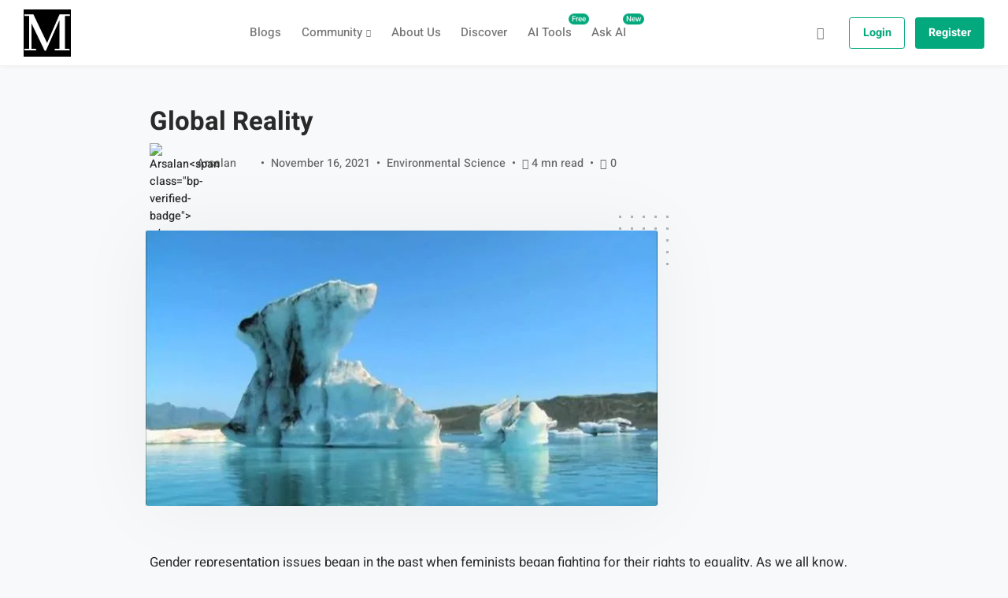

--- FILE ---
content_type: text/html; charset=UTF-8
request_url: https://myarticles.io/global-reality/
body_size: 46503
content:
<!DOCTYPE html><html lang="en-US" class="no-js"><head><script data-no-optimize="1">var litespeed_docref=sessionStorage.getItem("litespeed_docref");litespeed_docref&&(Object.defineProperty(document,"referrer",{get:function(){return litespeed_docref}}),sessionStorage.removeItem("litespeed_docref"));</script> <meta charset="UTF-8"><meta name="viewport" content="width=device-width, initial-scale=1, shrink-to-fit=no"><meta http-equiv="X-UA-Compatible" content="IE=edge"><meta name="apple-mobile-web-app-title" content="MyArticles"><meta name="application-name" content="MyArticles"><meta name="theme-color" content="#ffffff"><link rel="profile" href="https://gmpg.org/xfn/11"><meta name='robots' content='index, follow, max-image-preview:large, max-snippet:-1, max-video-preview:-1' /><title>Global Reality - MyArticles</title><meta name="description" content="Gender representation issues began in the past when feminists began fighting for their rights to equality. As we all know, women have been under graded in" /><link rel="canonical" href="https://myarticles.io/global-reality/" /><meta property="og:locale" content="en_US" /><meta property="og:type" content="article" /><meta property="og:title" content="Global Reality - MyArticles" /><meta property="og:description" content="Gender representation issues began in the past when feminists began fighting for their rights to equality. As we all know, women have been under graded in" /><meta property="og:url" content="https://myarticles.io/global-reality/" /><meta property="og:site_name" content="MyArticles" /><meta property="article:published_time" content="2021-11-16T10:34:32+00:00" /><meta property="article:modified_time" content="2021-11-19T11:37:02+00:00" /><meta property="og:image" content="https://myarticles.io/wp-content/uploads/2021/11/5VjjPpTQV_i-LqZThYle4wOS7_dwjUYz-O1NrRIfTDc.jpg" /><meta property="og:image:width" content="650" /><meta property="og:image:height" content="350" /><meta property="og:image:type" content="image/jpeg" /><meta name="author" content="Arsalan" /><meta name="twitter:card" content="summary_large_image" /><meta name="twitter:label1" content="Written by" /><meta name="twitter:data1" content="Arsalan" /><meta name="twitter:label2" content="Est. reading time" /><meta name="twitter:data2" content="6 minutes" /> <script type="application/ld+json" class="yoast-schema-graph">{"@context":"https://schema.org","@graph":[{"@type":"Article","@id":"https://myarticles.io/global-reality/#article","isPartOf":{"@id":"https://myarticles.io/global-reality/"},"author":{"name":"Arsalan","@id":"https://myarticles.io/#/schema/person/ac30e0c355a87448404dc0942ff08c0f"},"headline":"Global Reality","datePublished":"2021-11-16T10:34:32+00:00","dateModified":"2021-11-19T11:37:02+00:00","mainEntityOfPage":{"@id":"https://myarticles.io/global-reality/"},"wordCount":1202,"commentCount":0,"publisher":{"@id":"https://myarticles.io/#organization"},"image":{"@id":"https://myarticles.io/global-reality/#primaryimage"},"thumbnailUrl":"https://myarticles.io/wp-content/uploads/2021/11/5VjjPpTQV_i-LqZThYle4wOS7_dwjUYz-O1NrRIfTDc.jpg","articleSection":["Environmental Science"],"inLanguage":"en-US","potentialAction":[{"@type":"CommentAction","name":"Comment","target":["https://myarticles.io/global-reality/#respond"]}]},{"@type":"WebPage","@id":"https://myarticles.io/global-reality/","url":"https://myarticles.io/global-reality/","name":"Global Reality - MyArticles","isPartOf":{"@id":"https://myarticles.io/#website"},"primaryImageOfPage":{"@id":"https://myarticles.io/global-reality/#primaryimage"},"image":{"@id":"https://myarticles.io/global-reality/#primaryimage"},"thumbnailUrl":"https://myarticles.io/wp-content/uploads/2021/11/5VjjPpTQV_i-LqZThYle4wOS7_dwjUYz-O1NrRIfTDc.jpg","datePublished":"2021-11-16T10:34:32+00:00","dateModified":"2021-11-19T11:37:02+00:00","description":"Gender representation issues began in the past when feminists began fighting for their rights to equality. As we all know, women have been under graded in","breadcrumb":{"@id":"https://myarticles.io/global-reality/#breadcrumb"},"inLanguage":"en-US","potentialAction":[{"@type":"ReadAction","target":["https://myarticles.io/global-reality/"]}]},{"@type":"ImageObject","inLanguage":"en-US","@id":"https://myarticles.io/global-reality/#primaryimage","url":"https://myarticles.io/wp-content/uploads/2021/11/5VjjPpTQV_i-LqZThYle4wOS7_dwjUYz-O1NrRIfTDc.jpg","contentUrl":"https://myarticles.io/wp-content/uploads/2021/11/5VjjPpTQV_i-LqZThYle4wOS7_dwjUYz-O1NrRIfTDc.jpg","width":650,"height":350,"caption":"Capital expenditure"},{"@type":"BreadcrumbList","@id":"https://myarticles.io/global-reality/#breadcrumb","itemListElement":[{"@type":"ListItem","position":1,"name":"Home","item":"https://myarticles.io/"},{"@type":"ListItem","position":2,"name":"Community Posts","item":"https://myarticles.io/community-posts/"},{"@type":"ListItem","position":3,"name":"Global Reality"}]},{"@type":"WebSite","@id":"https://myarticles.io/#website","url":"https://myarticles.io/","name":"MyArticles","description":"Mind Blogging","publisher":{"@id":"https://myarticles.io/#organization"},"alternateName":"MyArticles","potentialAction":[{"@type":"SearchAction","target":{"@type":"EntryPoint","urlTemplate":"https://myarticles.io/?s={search_term_string}"},"query-input":{"@type":"PropertyValueSpecification","valueRequired":true,"valueName":"search_term_string"}}],"inLanguage":"en-US"},{"@type":"Organization","@id":"https://myarticles.io/#organization","name":"My Articles","alternateName":"MA","url":"https://myarticles.io/","logo":{"@type":"ImageObject","inLanguage":"en-US","@id":"https://myarticles.io/#/schema/logo/image/","url":"https://myarticles.io/wp-content/uploads/2021/03/cropped-Fevicon-6.png","contentUrl":"https://myarticles.io/wp-content/uploads/2021/03/cropped-Fevicon-6.png","width":512,"height":512,"caption":"My Articles"},"image":{"@id":"https://myarticles.io/#/schema/logo/image/"}},{"@type":"Person","@id":"https://myarticles.io/#/schema/person/ac30e0c355a87448404dc0942ff08c0f","name":"Arsalan","image":{"@type":"ImageObject","inLanguage":"en-US","@id":"https://myarticles.io/#/schema/person/image/","url":"https://myarticles.io/wp-content/themes/gorgo/assets/images/avatars/user-avatar.png","contentUrl":"https://myarticles.io/wp-content/themes/gorgo/assets/images/avatars/user-avatar.png","caption":"Arsalan"},"sameAs":["https://myarticles.io"],"url":"https://myarticles.io/members/admin/articles"}]}</script> <link rel='dns-prefetch' href='//static.addtoany.com' /><link rel='dns-prefetch' href='//www.googletagmanager.com' /><link rel='dns-prefetch' href='//pagead2.googlesyndication.com' /><link rel="alternate" type="application/rss+xml" title="MyArticles &raquo; Feed" href="https://myarticles.io/feed/" /><link rel="alternate" type="application/rss+xml" title="MyArticles &raquo; Comments Feed" href="https://myarticles.io/comments/feed/" /> <script id="wpp-js" type="litespeed/javascript" data-src="https://myarticles.io/wp-content/plugins/wordpress-popular-posts/assets/js/wpp.min.js?ver=7.3.6" data-sampling="0" data-sampling-rate="100" data-api-url="https://myarticles.io/wp-json/wordpress-popular-posts" data-post-id="4985" data-token="197f52051b" data-lang="0" data-debug="0"></script> <link rel="alternate" type="application/rss+xml" title="MyArticles &raquo; Global Reality Comments Feed" href="https://myarticles.io/global-reality/feed/" /><link rel="alternate" title="oEmbed (JSON)" type="application/json+oembed" href="https://myarticles.io/wp-json/oembed/1.0/embed?url=https%3A%2F%2Fmyarticles.io%2Fglobal-reality%2F" /><link rel="alternate" title="oEmbed (XML)" type="text/xml+oembed" href="https://myarticles.io/wp-json/oembed/1.0/embed?url=https%3A%2F%2Fmyarticles.io%2Fglobal-reality%2F&#038;format=xml" />
<script id="myart-ready" type="litespeed/javascript">window.advanced_ads_ready=function(e,a){a=a||"complete";var d=function(e){return"interactive"===a?"loading"!==e:"complete"===e};d(document.readyState)?e():document.addEventListener("readystatechange",(function(a){d(a.target.readyState)&&e()}),{once:"interactive"===a})},window.advanced_ads_ready_queue=window.advanced_ads_ready_queue||[]</script> <style id='wp-img-auto-sizes-contain-inline-css' type='text/css'>img:is([sizes=auto i],[sizes^="auto," i]){contain-intrinsic-size:3000px 1500px}
/*# sourceURL=wp-img-auto-sizes-contain-inline-css */</style><link data-optimized="2" rel="stylesheet" href="https://myarticles.io/wp-content/litespeed/css/ba243ec1744fdff366b9b02462fa324d.css?ver=7cf8a" /><style id='bp-verified-member-inline-css' type='text/css'>:root {
				--bp-verified-members-verified-badge-shape: url('https://myarticles.io/wp-content/plugins/bp-verified-member/assets/images/mask-circle.svg');
				--bp-verified-members-unverified-badge-shape: url('https://myarticles.io/wp-content/plugins/bp-verified-member/assets/images/mask-circle.svg');
			}
		
			.bp-verified-badge,
			.bp-verified-member .member-name-item > a:after,
			.bp-verified-member .item-title > a:after,
			.bp-verified-member > .author > a:after,
			.bp-verified-member .member-name > a:after {
				background-color: #1DA1F2 !important;
			}
			
			.bp-unverified-badge,
			.bp-unverified-member .member-name-item > a:after,
			.bp-unverified-member .item-title > a:after,
			.bp-unverified-member > .author > a:after,
			.bp-unverified-member .member-name > a:after {
				background-color: #DD9933 !important;
			}
		
/*# sourceURL=bp-verified-member-inline-css */</style><style id='classic-theme-styles-inline-css' type='text/css'>/*! This file is auto-generated */
.wp-block-button__link{color:#fff;background-color:#32373c;border-radius:9999px;box-shadow:none;text-decoration:none;padding:calc(.667em + 2px) calc(1.333em + 2px);font-size:1.125em}.wp-block-file__button{background:#32373c;color:#fff;text-decoration:none}
/*# sourceURL=/wp-includes/css/classic-themes.min.css */</style><style id='bp-login-form-style-inline-css' type='text/css'>.widget_bp_core_login_widget .bp-login-widget-user-avatar{float:left}.widget_bp_core_login_widget .bp-login-widget-user-links{margin-left:70px}#bp-login-widget-form label{display:block;font-weight:600;margin:15px 0 5px;width:auto}#bp-login-widget-form input[type=password],#bp-login-widget-form input[type=text]{background-color:#fafafa;border:1px solid #d6d6d6;border-radius:0;font:inherit;font-size:100%;padding:.5em;width:100%}#bp-login-widget-form .bp-login-widget-register-link,#bp-login-widget-form .login-submit{display:inline;width:-moz-fit-content;width:fit-content}#bp-login-widget-form .bp-login-widget-register-link{margin-left:1em}#bp-login-widget-form .bp-login-widget-register-link a{filter:invert(1)}#bp-login-widget-form .bp-login-widget-pwd-link{font-size:80%}

/*# sourceURL=https://myarticles.io/wp-content/plugins/buddypress/bp-core/blocks/login-form/index.css */</style><style id='bp-member-style-inline-css' type='text/css'>[data-type="bp/member"] input.components-placeholder__input{border:1px solid #757575;border-radius:2px;flex:1 1 auto;padding:6px 8px}.bp-block-member{position:relative}.bp-block-member .member-content{display:flex}.bp-block-member .user-nicename{display:block}.bp-block-member .user-nicename a{border:none;color:currentColor;text-decoration:none}.bp-block-member .bp-profile-button{width:100%}.bp-block-member .bp-profile-button a.button{bottom:10px;display:inline-block;margin:18px 0 0;position:absolute;right:0}.bp-block-member.has-cover .item-header-avatar,.bp-block-member.has-cover .member-content,.bp-block-member.has-cover .member-description{z-index:2}.bp-block-member.has-cover .member-content,.bp-block-member.has-cover .member-description{padding-top:75px}.bp-block-member.has-cover .bp-member-cover-image{background-color:#c5c5c5;background-position:top;background-repeat:no-repeat;background-size:cover;border:0;display:block;height:150px;left:0;margin:0;padding:0;position:absolute;top:0;width:100%;z-index:1}.bp-block-member img.avatar{height:auto;width:auto}.bp-block-member.avatar-none .item-header-avatar{display:none}.bp-block-member.avatar-none.has-cover{min-height:200px}.bp-block-member.avatar-full{min-height:150px}.bp-block-member.avatar-full .item-header-avatar{width:180px}.bp-block-member.avatar-thumb .member-content{align-items:center;min-height:50px}.bp-block-member.avatar-thumb .item-header-avatar{width:70px}.bp-block-member.avatar-full.has-cover{min-height:300px}.bp-block-member.avatar-full.has-cover .item-header-avatar{width:200px}.bp-block-member.avatar-full.has-cover img.avatar{background:#fffc;border:2px solid #fff;margin-left:20px}.bp-block-member.avatar-thumb.has-cover .item-header-avatar{padding-top:75px}.entry .entry-content .bp-block-member .user-nicename a{border:none;color:currentColor;text-decoration:none}

/*# sourceURL=https://myarticles.io/wp-content/plugins/buddypress/bp-members/blocks/member/index.css */</style><style id='bp-members-style-inline-css' type='text/css'>[data-type="bp/members"] .components-placeholder.is-appender{min-height:0}[data-type="bp/members"] .components-placeholder.is-appender .components-placeholder__label:empty{display:none}[data-type="bp/members"] .components-placeholder input.components-placeholder__input{border:1px solid #757575;border-radius:2px;flex:1 1 auto;padding:6px 8px}[data-type="bp/members"].avatar-none .member-description{width:calc(100% - 44px)}[data-type="bp/members"].avatar-full .member-description{width:calc(100% - 224px)}[data-type="bp/members"].avatar-thumb .member-description{width:calc(100% - 114px)}[data-type="bp/members"] .member-content{position:relative}[data-type="bp/members"] .member-content .is-right{position:absolute;right:2px;top:2px}[data-type="bp/members"] .columns-2 .member-content .member-description,[data-type="bp/members"] .columns-3 .member-content .member-description,[data-type="bp/members"] .columns-4 .member-content .member-description{padding-left:44px;width:calc(100% - 44px)}[data-type="bp/members"] .columns-3 .is-right{right:-10px}[data-type="bp/members"] .columns-4 .is-right{right:-50px}.bp-block-members.is-grid{display:flex;flex-wrap:wrap;padding:0}.bp-block-members.is-grid .member-content{margin:0 1.25em 1.25em 0;width:100%}@media(min-width:600px){.bp-block-members.columns-2 .member-content{width:calc(50% - .625em)}.bp-block-members.columns-2 .member-content:nth-child(2n){margin-right:0}.bp-block-members.columns-3 .member-content{width:calc(33.33333% - .83333em)}.bp-block-members.columns-3 .member-content:nth-child(3n){margin-right:0}.bp-block-members.columns-4 .member-content{width:calc(25% - .9375em)}.bp-block-members.columns-4 .member-content:nth-child(4n){margin-right:0}}.bp-block-members .member-content{display:flex;flex-direction:column;padding-bottom:1em;text-align:center}.bp-block-members .member-content .item-header-avatar,.bp-block-members .member-content .member-description{width:100%}.bp-block-members .member-content .item-header-avatar{margin:0 auto}.bp-block-members .member-content .item-header-avatar img.avatar{display:inline-block}@media(min-width:600px){.bp-block-members .member-content{flex-direction:row;text-align:left}.bp-block-members .member-content .item-header-avatar,.bp-block-members .member-content .member-description{width:auto}.bp-block-members .member-content .item-header-avatar{margin:0}}.bp-block-members .member-content .user-nicename{display:block}.bp-block-members .member-content .user-nicename a{border:none;color:currentColor;text-decoration:none}.bp-block-members .member-content time{color:#767676;display:block;font-size:80%}.bp-block-members.avatar-none .item-header-avatar{display:none}.bp-block-members.avatar-full{min-height:190px}.bp-block-members.avatar-full .item-header-avatar{width:180px}.bp-block-members.avatar-thumb .member-content{min-height:80px}.bp-block-members.avatar-thumb .item-header-avatar{width:70px}.bp-block-members.columns-2 .member-content,.bp-block-members.columns-3 .member-content,.bp-block-members.columns-4 .member-content{display:block;text-align:center}.bp-block-members.columns-2 .member-content .item-header-avatar,.bp-block-members.columns-3 .member-content .item-header-avatar,.bp-block-members.columns-4 .member-content .item-header-avatar{margin:0 auto}.bp-block-members img.avatar{height:auto;max-width:-moz-fit-content;max-width:fit-content;width:auto}.bp-block-members .member-content.has-activity{align-items:center}.bp-block-members .member-content.has-activity .item-header-avatar{padding-right:1em}.bp-block-members .member-content.has-activity .wp-block-quote{margin-bottom:0;text-align:left}.bp-block-members .member-content.has-activity .wp-block-quote cite a,.entry .entry-content .bp-block-members .user-nicename a{border:none;color:currentColor;text-decoration:none}

/*# sourceURL=https://myarticles.io/wp-content/plugins/buddypress/bp-members/blocks/members/index.css */</style><style id='bp-dynamic-members-style-inline-css' type='text/css'>.bp-dynamic-block-container .item-options{font-size:.5em;margin:0 0 1em;padding:1em 0}.bp-dynamic-block-container .item-options a.selected{font-weight:600}.bp-dynamic-block-container ul.item-list{list-style:none;margin:1em 0;padding-left:0}.bp-dynamic-block-container ul.item-list li{margin-bottom:1em}.bp-dynamic-block-container ul.item-list li:after,.bp-dynamic-block-container ul.item-list li:before{content:" ";display:table}.bp-dynamic-block-container ul.item-list li:after{clear:both}.bp-dynamic-block-container ul.item-list li .item-avatar{float:left;width:60px}.bp-dynamic-block-container ul.item-list li .item{margin-left:70px}

/*# sourceURL=https://myarticles.io/wp-content/plugins/buddypress/bp-members/blocks/dynamic-members/index.css */</style><style id='bp-online-members-style-inline-css' type='text/css'>.widget_bp_core_whos_online_widget .avatar-block,[data-type="bp/online-members"] .avatar-block{display:flex;flex-flow:row wrap}.widget_bp_core_whos_online_widget .avatar-block img,[data-type="bp/online-members"] .avatar-block img{margin:.5em}

/*# sourceURL=https://myarticles.io/wp-content/plugins/buddypress/bp-members/blocks/online-members/index.css */</style><style id='bp-active-members-style-inline-css' type='text/css'>.widget_bp_core_recently_active_widget .avatar-block,[data-type="bp/active-members"] .avatar-block{display:flex;flex-flow:row wrap}.widget_bp_core_recently_active_widget .avatar-block img,[data-type="bp/active-members"] .avatar-block img{margin:.5em}

/*# sourceURL=https://myarticles.io/wp-content/plugins/buddypress/bp-members/blocks/active-members/index.css */</style><style id='bp-latest-activities-style-inline-css' type='text/css'>.bp-latest-activities .components-flex.components-select-control select[multiple]{height:auto;padding:0 8px}.bp-latest-activities .components-flex.components-select-control select[multiple]+.components-input-control__suffix svg{display:none}.bp-latest-activities-block a,.entry .entry-content .bp-latest-activities-block a{border:none;text-decoration:none}.bp-latest-activities-block .activity-list.item-list blockquote{border:none;padding:0}.bp-latest-activities-block .activity-list.item-list blockquote .activity-item:not(.mini){box-shadow:1px 0 4px #00000026;padding:0 1em;position:relative}.bp-latest-activities-block .activity-list.item-list blockquote .activity-item:not(.mini):after,.bp-latest-activities-block .activity-list.item-list blockquote .activity-item:not(.mini):before{border-color:#0000;border-style:solid;content:"";display:block;height:0;left:15px;position:absolute;width:0}.bp-latest-activities-block .activity-list.item-list blockquote .activity-item:not(.mini):before{border-top-color:#00000026;border-width:9px;bottom:-18px;left:14px}.bp-latest-activities-block .activity-list.item-list blockquote .activity-item:not(.mini):after{border-top-color:#fff;border-width:8px;bottom:-16px}.bp-latest-activities-block .activity-list.item-list blockquote .activity-item.mini .avatar{display:inline-block;height:20px;margin-right:2px;vertical-align:middle;width:20px}.bp-latest-activities-block .activity-list.item-list footer{align-items:center;display:flex}.bp-latest-activities-block .activity-list.item-list footer img.avatar{border:none;display:inline-block;margin-right:.5em}.bp-latest-activities-block .activity-list.item-list footer .activity-time-since{font-size:90%}.bp-latest-activities-block .widget-error{border-left:4px solid #0b80a4;box-shadow:1px 0 4px #00000026}.bp-latest-activities-block .widget-error p{padding:0 1em}

/*# sourceURL=https://myarticles.io/wp-content/plugins/buddypress/bp-activity/blocks/latest-activities/index.css */</style><style id='bp-friends-style-inline-css' type='text/css'>.bp-dynamic-block-container .item-options{font-size:.5em;margin:0 0 1em;padding:1em 0}.bp-dynamic-block-container .item-options a.selected{font-weight:600}.bp-dynamic-block-container ul.item-list{list-style:none;margin:1em 0;padding-left:0}.bp-dynamic-block-container ul.item-list li{margin-bottom:1em}.bp-dynamic-block-container ul.item-list li:after,.bp-dynamic-block-container ul.item-list li:before{content:" ";display:table}.bp-dynamic-block-container ul.item-list li:after{clear:both}.bp-dynamic-block-container ul.item-list li .item-avatar{float:left;width:60px}.bp-dynamic-block-container ul.item-list li .item{margin-left:70px}

/*# sourceURL=https://myarticles.io/wp-content/plugins/buddypress/bp-friends/blocks/dynamic-friends/index.css */</style><style id='bp-group-style-inline-css' type='text/css'>[data-type="bp/group"] input.components-placeholder__input{border:1px solid #757575;border-radius:2px;flex:1 1 auto;padding:6px 8px}.bp-block-group{position:relative}.bp-block-group .group-content{display:flex}.bp-block-group .group-description{width:100%}.bp-block-group .group-description-content{margin-bottom:18px;width:100%}.bp-block-group .bp-profile-button{overflow:hidden;width:100%}.bp-block-group .bp-profile-button a.button{margin:18px 0 0}.bp-block-group.has-cover .group-content,.bp-block-group.has-cover .group-description,.bp-block-group.has-cover .item-header-avatar{z-index:2}.bp-block-group.has-cover .group-content,.bp-block-group.has-cover .group-description{padding-top:75px}.bp-block-group.has-cover .bp-group-cover-image{background-color:#c5c5c5;background-position:top;background-repeat:no-repeat;background-size:cover;border:0;display:block;height:150px;left:0;margin:0;padding:0;position:absolute;top:0;width:100%;z-index:1}.bp-block-group img.avatar{height:auto;width:auto}.bp-block-group.avatar-none .item-header-avatar{display:none}.bp-block-group.avatar-full{min-height:150px}.bp-block-group.avatar-full .item-header-avatar{width:180px}.bp-block-group.avatar-full .group-description{padding-left:35px}.bp-block-group.avatar-thumb .item-header-avatar{width:70px}.bp-block-group.avatar-thumb .item-header-avatar img.avatar{margin-top:15px}.bp-block-group.avatar-none.has-cover{min-height:200px}.bp-block-group.avatar-none.has-cover .item-header-avatar{padding-top:75px}.bp-block-group.avatar-full.has-cover{min-height:300px}.bp-block-group.avatar-full.has-cover .item-header-avatar{width:200px}.bp-block-group.avatar-full.has-cover img.avatar{background:#fffc;border:2px solid #fff;margin-left:20px}.bp-block-group.avatar-thumb:not(.has-description) .group-content{align-items:center;min-height:50px}.bp-block-group.avatar-thumb.has-cover .item-header-avatar{padding-top:75px}.bp-block-group.has-description .bp-profile-button a.button{display:block;float:right}

/*# sourceURL=https://myarticles.io/wp-content/plugins/buddypress/bp-groups/blocks/group/index.css */</style><style id='bp-groups-style-inline-css' type='text/css'>[data-type="bp/groups"] .components-placeholder.is-appender{min-height:0}[data-type="bp/groups"] .components-placeholder.is-appender .components-placeholder__label:empty{display:none}[data-type="bp/groups"] .components-placeholder input.components-placeholder__input{border:1px solid #757575;border-radius:2px;flex:1 1 auto;padding:6px 8px}[data-type="bp/groups"].avatar-none .group-description{width:calc(100% - 44px)}[data-type="bp/groups"].avatar-full .group-description{width:calc(100% - 224px)}[data-type="bp/groups"].avatar-thumb .group-description{width:calc(100% - 114px)}[data-type="bp/groups"] .group-content{position:relative}[data-type="bp/groups"] .group-content .is-right{position:absolute;right:2px;top:2px}[data-type="bp/groups"] .columns-2 .group-content .group-description,[data-type="bp/groups"] .columns-3 .group-content .group-description,[data-type="bp/groups"] .columns-4 .group-content .group-description{padding-left:44px;width:calc(100% - 44px)}[data-type="bp/groups"] .columns-3 .is-right{right:-10px}[data-type="bp/groups"] .columns-4 .is-right{right:-50px}.bp-block-groups.is-grid{display:flex;flex-wrap:wrap;padding:0}.bp-block-groups.is-grid .group-content{margin:0 1.25em 1.25em 0;width:100%}@media(min-width:600px){.bp-block-groups.columns-2 .group-content{width:calc(50% - .625em)}.bp-block-groups.columns-2 .group-content:nth-child(2n){margin-right:0}.bp-block-groups.columns-3 .group-content{width:calc(33.33333% - .83333em)}.bp-block-groups.columns-3 .group-content:nth-child(3n){margin-right:0}.bp-block-groups.columns-4 .group-content{width:calc(25% - .9375em)}.bp-block-groups.columns-4 .group-content:nth-child(4n){margin-right:0}}.bp-block-groups .group-content{display:flex;flex-direction:column;padding-bottom:1em;text-align:center}.bp-block-groups .group-content .group-description,.bp-block-groups .group-content .item-header-avatar{width:100%}.bp-block-groups .group-content .item-header-avatar{margin:0 auto}.bp-block-groups .group-content .item-header-avatar img.avatar{display:inline-block}@media(min-width:600px){.bp-block-groups .group-content{flex-direction:row;text-align:left}.bp-block-groups .group-content .group-description,.bp-block-groups .group-content .item-header-avatar{width:auto}.bp-block-groups .group-content .item-header-avatar{margin:0}}.bp-block-groups .group-content time{color:#767676;display:block;font-size:80%}.bp-block-groups.avatar-none .item-header-avatar{display:none}.bp-block-groups.avatar-full{min-height:190px}.bp-block-groups.avatar-full .item-header-avatar{width:180px}.bp-block-groups.avatar-thumb .group-content{min-height:80px}.bp-block-groups.avatar-thumb .item-header-avatar{width:70px}.bp-block-groups.columns-2 .group-content,.bp-block-groups.columns-3 .group-content,.bp-block-groups.columns-4 .group-content{display:block;text-align:center}.bp-block-groups.columns-2 .group-content .item-header-avatar,.bp-block-groups.columns-3 .group-content .item-header-avatar,.bp-block-groups.columns-4 .group-content .item-header-avatar{margin:0 auto}.bp-block-groups img.avatar{height:auto;max-width:-moz-fit-content;max-width:fit-content;width:auto}.bp-block-groups .member-content.has-description{align-items:center}.bp-block-groups .member-content.has-description .item-header-avatar{padding-right:1em}.bp-block-groups .member-content.has-description .group-description-content{margin-bottom:0;text-align:left}

/*# sourceURL=https://myarticles.io/wp-content/plugins/buddypress/bp-groups/blocks/groups/index.css */</style><style id='bp-dynamic-groups-style-inline-css' type='text/css'>.bp-dynamic-block-container .item-options{font-size:.5em;margin:0 0 1em;padding:1em 0}.bp-dynamic-block-container .item-options a.selected{font-weight:600}.bp-dynamic-block-container ul.item-list{list-style:none;margin:1em 0;padding-left:0}.bp-dynamic-block-container ul.item-list li{margin-bottom:1em}.bp-dynamic-block-container ul.item-list li:after,.bp-dynamic-block-container ul.item-list li:before{content:" ";display:table}.bp-dynamic-block-container ul.item-list li:after{clear:both}.bp-dynamic-block-container ul.item-list li .item-avatar{float:left;width:60px}.bp-dynamic-block-container ul.item-list li .item{margin-left:70px}

/*# sourceURL=https://myarticles.io/wp-content/plugins/buddypress/bp-groups/blocks/dynamic-groups/index.css */</style><style id='bp-sitewide-notices-style-inline-css' type='text/css'>.bp-sitewide-notice-block .bp-screen-reader-text,[data-type="bp/sitewide-notices"] .bp-screen-reader-text{border:0;clip:rect(0 0 0 0);height:1px;margin:-1px;overflow:hidden;padding:0;position:absolute;width:1px;word-wrap:normal!important}.bp-sitewide-notice-block [data-bp-tooltip]:after,[data-type="bp/sitewide-notices"] [data-bp-tooltip]:after{background-color:#fff;border:1px solid #737373;border-radius:1px;box-shadow:4px 4px 8px #0003;color:#333;content:attr(data-bp-tooltip);display:none;font-family:Helvetica Neue,Helvetica,Arial,san-serif;font-size:12px;font-weight:400;letter-spacing:normal;line-height:1.25;max-width:200px;opacity:0;padding:5px 8px;pointer-events:none;position:absolute;text-shadow:none;text-transform:none;transform:translateZ(0);transition:all 1.5s ease;visibility:hidden;white-space:nowrap;word-wrap:break-word;z-index:100000}.bp-sitewide-notice-block .bp-tooltip:after,[data-type="bp/sitewide-notices"] .bp-tooltip:after{left:50%;margin-top:7px;top:110%;transform:translate(-50%)}.bp-sitewide-notice-block{border-left:4px solid #ff853c;padding-left:1em;position:relative}.bp-sitewide-notice-block h2:before{background:none;border:none}.bp-sitewide-notice-block .dismiss-notice{background-color:#0000;border:1px solid #ff853c;color:#ff853c;display:block;padding:.2em .5em;position:absolute;right:.5em;top:.5em;width:-moz-fit-content;width:fit-content}.bp-sitewide-notice-block .dismiss-notice:hover{background-color:#ff853c;color:#fff}

/*# sourceURL=https://myarticles.io/wp-content/plugins/buddypress/bp-messages/blocks/sitewide-notices/index.css */</style><style id='global-styles-inline-css' type='text/css'>:root{--wp--preset--aspect-ratio--square: 1;--wp--preset--aspect-ratio--4-3: 4/3;--wp--preset--aspect-ratio--3-4: 3/4;--wp--preset--aspect-ratio--3-2: 3/2;--wp--preset--aspect-ratio--2-3: 2/3;--wp--preset--aspect-ratio--16-9: 16/9;--wp--preset--aspect-ratio--9-16: 9/16;--wp--preset--color--black: #000000;--wp--preset--color--cyan-bluish-gray: #abb8c3;--wp--preset--color--white: #ffffff;--wp--preset--color--pale-pink: #f78da7;--wp--preset--color--vivid-red: #cf2e2e;--wp--preset--color--luminous-vivid-orange: #ff6900;--wp--preset--color--luminous-vivid-amber: #fcb900;--wp--preset--color--light-green-cyan: #7bdcb5;--wp--preset--color--vivid-green-cyan: #00d084;--wp--preset--color--pale-cyan-blue: #8ed1fc;--wp--preset--color--vivid-cyan-blue: #0693e3;--wp--preset--color--vivid-purple: #9b51e0;--wp--preset--color--border-color: rgba(0, 0, 0, .09);--wp--preset--color--info: #0089CE;--wp--preset--color--danger: #d9534f;--wp--preset--color--success: #3DBDB6;--wp--preset--color--warning: #FCBF49;--wp--preset--color--content-background-color: #f8f9fa;--wp--preset--color--display-heading: #292929;--wp--preset--color--text-color: #292929;--wp--preset--color--button-primary: #03a87c;--wp--preset--color--button-secondary: #ffffff;--wp--preset--color--table-striped: rgba(0,0,0,0.05);--wp--preset--gradient--vivid-cyan-blue-to-vivid-purple: linear-gradient(135deg,rgb(6,147,227) 0%,rgb(155,81,224) 100%);--wp--preset--gradient--light-green-cyan-to-vivid-green-cyan: linear-gradient(135deg,rgb(122,220,180) 0%,rgb(0,208,130) 100%);--wp--preset--gradient--luminous-vivid-amber-to-luminous-vivid-orange: linear-gradient(135deg,rgb(252,185,0) 0%,rgb(255,105,0) 100%);--wp--preset--gradient--luminous-vivid-orange-to-vivid-red: linear-gradient(135deg,rgb(255,105,0) 0%,rgb(207,46,46) 100%);--wp--preset--gradient--very-light-gray-to-cyan-bluish-gray: linear-gradient(135deg,rgb(238,238,238) 0%,rgb(169,184,195) 100%);--wp--preset--gradient--cool-to-warm-spectrum: linear-gradient(135deg,rgb(74,234,220) 0%,rgb(151,120,209) 20%,rgb(207,42,186) 40%,rgb(238,44,130) 60%,rgb(251,105,98) 80%,rgb(254,248,76) 100%);--wp--preset--gradient--blush-light-purple: linear-gradient(135deg,rgb(255,206,236) 0%,rgb(152,150,240) 100%);--wp--preset--gradient--blush-bordeaux: linear-gradient(135deg,rgb(254,205,165) 0%,rgb(254,45,45) 50%,rgb(107,0,62) 100%);--wp--preset--gradient--luminous-dusk: linear-gradient(135deg,rgb(255,203,112) 0%,rgb(199,81,192) 50%,rgb(65,88,208) 100%);--wp--preset--gradient--pale-ocean: linear-gradient(135deg,rgb(255,245,203) 0%,rgb(182,227,212) 50%,rgb(51,167,181) 100%);--wp--preset--gradient--electric-grass: linear-gradient(135deg,rgb(202,248,128) 0%,rgb(113,206,126) 100%);--wp--preset--gradient--midnight: linear-gradient(135deg,rgb(2,3,129) 0%,rgb(40,116,252) 100%);--wp--preset--gradient--primary-to-primary-hover: linear-gradient(135deg, rgba(3,168,124,1) 0%, rgba(2,158,116,1) 100%);--wp--preset--gradient--secondary-to-secondary-hover: linear-gradient(135deg, rgba(0,0,0,1) 0%, rgba(0,0,0,0) 100%);--wp--preset--font-size--small: 13px;--wp--preset--font-size--medium: 20px;--wp--preset--font-size--large: 36px;--wp--preset--font-size--x-large: 42px;--wp--preset--font-size--text: 16px;--wp--preset--font-size--text-smaller: 14px;--wp--preset--font-size--text-bigger: 18px;--wp--preset--font-size--h-1: 33px;--wp--preset--font-size--h-2: 24px;--wp--preset--font-size--h-3: 21px;--wp--preset--font-size--h-4: 18px;--wp--preset--font-size--h-5: 16px;--wp--preset--font-size--h-6: 14px;--wp--preset--font-size--dh-1: 57px;--wp--preset--font-size--dh-2: 44px;--wp--preset--font-size--dh-3: 31px;--wp--preset--font-size--dh-4: 22px;--wp--preset--font-size--subheading: 18px;--wp--preset--spacing--20: 0.44rem;--wp--preset--spacing--30: 0.67rem;--wp--preset--spacing--40: 1rem;--wp--preset--spacing--50: 1.5rem;--wp--preset--spacing--60: 2.25rem;--wp--preset--spacing--70: 3.38rem;--wp--preset--spacing--80: 5.06rem;--wp--preset--shadow--natural: 6px 6px 9px rgba(0, 0, 0, 0.2);--wp--preset--shadow--deep: 12px 12px 50px rgba(0, 0, 0, 0.4);--wp--preset--shadow--sharp: 6px 6px 0px rgba(0, 0, 0, 0.2);--wp--preset--shadow--outlined: 6px 6px 0px -3px rgb(255, 255, 255), 6px 6px rgb(0, 0, 0);--wp--preset--shadow--crisp: 6px 6px 0px rgb(0, 0, 0);}:where(.is-layout-flex){gap: 0.5em;}:where(.is-layout-grid){gap: 0.5em;}body .is-layout-flex{display: flex;}.is-layout-flex{flex-wrap: wrap;align-items: center;}.is-layout-flex > :is(*, div){margin: 0;}body .is-layout-grid{display: grid;}.is-layout-grid > :is(*, div){margin: 0;}:where(.wp-block-columns.is-layout-flex){gap: 2em;}:where(.wp-block-columns.is-layout-grid){gap: 2em;}:where(.wp-block-post-template.is-layout-flex){gap: 1.25em;}:where(.wp-block-post-template.is-layout-grid){gap: 1.25em;}.has-black-color{color: var(--wp--preset--color--black) !important;}.has-cyan-bluish-gray-color{color: var(--wp--preset--color--cyan-bluish-gray) !important;}.has-white-color{color: var(--wp--preset--color--white) !important;}.has-pale-pink-color{color: var(--wp--preset--color--pale-pink) !important;}.has-vivid-red-color{color: var(--wp--preset--color--vivid-red) !important;}.has-luminous-vivid-orange-color{color: var(--wp--preset--color--luminous-vivid-orange) !important;}.has-luminous-vivid-amber-color{color: var(--wp--preset--color--luminous-vivid-amber) !important;}.has-light-green-cyan-color{color: var(--wp--preset--color--light-green-cyan) !important;}.has-vivid-green-cyan-color{color: var(--wp--preset--color--vivid-green-cyan) !important;}.has-pale-cyan-blue-color{color: var(--wp--preset--color--pale-cyan-blue) !important;}.has-vivid-cyan-blue-color{color: var(--wp--preset--color--vivid-cyan-blue) !important;}.has-vivid-purple-color{color: var(--wp--preset--color--vivid-purple) !important;}.has-black-background-color{background-color: var(--wp--preset--color--black) !important;}.has-cyan-bluish-gray-background-color{background-color: var(--wp--preset--color--cyan-bluish-gray) !important;}.has-white-background-color{background-color: var(--wp--preset--color--white) !important;}.has-pale-pink-background-color{background-color: var(--wp--preset--color--pale-pink) !important;}.has-vivid-red-background-color{background-color: var(--wp--preset--color--vivid-red) !important;}.has-luminous-vivid-orange-background-color{background-color: var(--wp--preset--color--luminous-vivid-orange) !important;}.has-luminous-vivid-amber-background-color{background-color: var(--wp--preset--color--luminous-vivid-amber) !important;}.has-light-green-cyan-background-color{background-color: var(--wp--preset--color--light-green-cyan) !important;}.has-vivid-green-cyan-background-color{background-color: var(--wp--preset--color--vivid-green-cyan) !important;}.has-pale-cyan-blue-background-color{background-color: var(--wp--preset--color--pale-cyan-blue) !important;}.has-vivid-cyan-blue-background-color{background-color: var(--wp--preset--color--vivid-cyan-blue) !important;}.has-vivid-purple-background-color{background-color: var(--wp--preset--color--vivid-purple) !important;}.has-black-border-color{border-color: var(--wp--preset--color--black) !important;}.has-cyan-bluish-gray-border-color{border-color: var(--wp--preset--color--cyan-bluish-gray) !important;}.has-white-border-color{border-color: var(--wp--preset--color--white) !important;}.has-pale-pink-border-color{border-color: var(--wp--preset--color--pale-pink) !important;}.has-vivid-red-border-color{border-color: var(--wp--preset--color--vivid-red) !important;}.has-luminous-vivid-orange-border-color{border-color: var(--wp--preset--color--luminous-vivid-orange) !important;}.has-luminous-vivid-amber-border-color{border-color: var(--wp--preset--color--luminous-vivid-amber) !important;}.has-light-green-cyan-border-color{border-color: var(--wp--preset--color--light-green-cyan) !important;}.has-vivid-green-cyan-border-color{border-color: var(--wp--preset--color--vivid-green-cyan) !important;}.has-pale-cyan-blue-border-color{border-color: var(--wp--preset--color--pale-cyan-blue) !important;}.has-vivid-cyan-blue-border-color{border-color: var(--wp--preset--color--vivid-cyan-blue) !important;}.has-vivid-purple-border-color{border-color: var(--wp--preset--color--vivid-purple) !important;}.has-vivid-cyan-blue-to-vivid-purple-gradient-background{background: var(--wp--preset--gradient--vivid-cyan-blue-to-vivid-purple) !important;}.has-light-green-cyan-to-vivid-green-cyan-gradient-background{background: var(--wp--preset--gradient--light-green-cyan-to-vivid-green-cyan) !important;}.has-luminous-vivid-amber-to-luminous-vivid-orange-gradient-background{background: var(--wp--preset--gradient--luminous-vivid-amber-to-luminous-vivid-orange) !important;}.has-luminous-vivid-orange-to-vivid-red-gradient-background{background: var(--wp--preset--gradient--luminous-vivid-orange-to-vivid-red) !important;}.has-very-light-gray-to-cyan-bluish-gray-gradient-background{background: var(--wp--preset--gradient--very-light-gray-to-cyan-bluish-gray) !important;}.has-cool-to-warm-spectrum-gradient-background{background: var(--wp--preset--gradient--cool-to-warm-spectrum) !important;}.has-blush-light-purple-gradient-background{background: var(--wp--preset--gradient--blush-light-purple) !important;}.has-blush-bordeaux-gradient-background{background: var(--wp--preset--gradient--blush-bordeaux) !important;}.has-luminous-dusk-gradient-background{background: var(--wp--preset--gradient--luminous-dusk) !important;}.has-pale-ocean-gradient-background{background: var(--wp--preset--gradient--pale-ocean) !important;}.has-electric-grass-gradient-background{background: var(--wp--preset--gradient--electric-grass) !important;}.has-midnight-gradient-background{background: var(--wp--preset--gradient--midnight) !important;}.has-small-font-size{font-size: var(--wp--preset--font-size--small) !important;}.has-medium-font-size{font-size: var(--wp--preset--font-size--medium) !important;}.has-large-font-size{font-size: var(--wp--preset--font-size--large) !important;}.has-x-large-font-size{font-size: var(--wp--preset--font-size--x-large) !important;}
:where(.wp-block-post-template.is-layout-flex){gap: 1.25em;}:where(.wp-block-post-template.is-layout-grid){gap: 1.25em;}
:where(.wp-block-term-template.is-layout-flex){gap: 1.25em;}:where(.wp-block-term-template.is-layout-grid){gap: 1.25em;}
:where(.wp-block-columns.is-layout-flex){gap: 2em;}:where(.wp-block-columns.is-layout-grid){gap: 2em;}
:root :where(.wp-block-pullquote){font-size: 1.5em;line-height: 1.6;}
/*# sourceURL=global-styles-inline-css */</style><link rel='stylesheet' id='kirki-styles-css' href='https://myarticles.io?action=kirki-styles&#038;ver=4.0' type='text/css' media='all' /> <script type="litespeed/javascript" data-src="https://myarticles.io/wp-includes/js/jquery/jquery.min.js" id="jquery-core-js"></script> <script type="litespeed/javascript" data-src="https://myarticles.io/wp-includes/js/jquery/jquery-migrate.min.js" id="jquery-migrate-js"></script> <script id="bp-verified-member-js-extra" type="litespeed/javascript">var bpVerifiedMember={"verifiedBadgeHtml":"\u003Cspan class=\"bp-verified-badge\"\u003E\u003C/span\u003E","verifiedTooltip":"Verified","unverifiedBadgeHtml":"\u003Cspan class=\"bp-unverified-badge\"\u003E\u003C/span\u003E","unverifiedTooltip":"Unverified","ajaxUrl":"https://myarticles.io/wp-admin/admin-ajax.php"}</script> <script id="addtoany-core-js-before" type="litespeed/javascript">window.a2a_config=window.a2a_config||{};a2a_config.callbacks=[];a2a_config.overlays=[];a2a_config.templates={}</script> <script type="text/javascript" defer src="https://static.addtoany.com/menu/page.js" id="addtoany-core-js"></script> 
 <script type="litespeed/javascript" data-src="https://www.googletagmanager.com/gtag/js?id=GT-P85BP29" id="google_gtagjs-js"></script> <script id="google_gtagjs-js-after" type="litespeed/javascript">window.dataLayer=window.dataLayer||[];function gtag(){dataLayer.push(arguments)}
gtag("set","linker",{"domains":["myarticles.io"]});gtag("js",new Date());gtag("set","developer_id.dZTNiMT",!0);gtag("config","GT-P85BP29")</script> <link rel="https://api.w.org/" href="https://myarticles.io/wp-json/" /><link rel="alternate" title="JSON" type="application/json" href="https://myarticles.io/wp-json/wp/v2/posts/4985" /><link rel="EditURI" type="application/rsd+xml" title="RSD" href="https://myarticles.io/xmlrpc.php?rsd" /><meta name="generator" content="WordPress 6.9" /><link rel='shortlink' href='https://myarticles.io/?p=4985' /> <script type="litespeed/javascript">var ajaxurl='https://myarticles.io/wp-admin/admin-ajax.php'</script> <script type="litespeed/javascript">if(!window._buttonizer){window._buttonizer={}};var _buttonizer_page_data={"language":"en"};window._buttonizer.data={..._buttonizer_page_data,...window._buttonizer.data}</script><meta name="generator" content="Site Kit by Google 1.168.0" /><style id="pmpro_colors">:root {
	--pmpro--color--base: #ffffff;
	--pmpro--color--contrast: #222222;
	--pmpro--color--accent: #0c3d54;
	--pmpro--color--accent--variation: hsl( 199,75%,28.5% );
	--pmpro--color--border--variation: hsl( 0,0%,91% );
}</style><style>.sa-notification {
            min-height: 30px !important;
            width: calc(100% - 10px)!important;
            padding-left: 10px !important;
            text-shadow: none !important;
            min-width: 320px !important;
            padding-right: 21px !important;
            line-height: 12px !important;
            margin-bottom: 8px !important;
        }
        .sa-notification a {
            display: inline !important;            
            min-width: 0 !important;
            padding: 0 !important;
        }
        
        .sa-notification .social-delete{
            position: absolute !important;
            right: 5px;
            border: 1px solid !important;
            line-height: 10px !important;
            height: auto !important;
            padding: 3px !important;
            top: 9px;
            padding-bottom: 5px !important;
        }        
       
       
        table.notifications .sa-notification{
            margin-bottom: 0 !important;
            min-height: 0 !important;
        }
       
        table.notifications .sa-notification .social-delete{
            display: none !important;
           
        }
       
        .social-loader {
            background: url('https://myarticles.io/wp-content/plugins/social-articles/assets/images/loading.svg') no-repeat;            
            position: absolute !important;
            right: 4px;
            top: 9px;
            z-index: 10;
            display: none;
            width: 16px !important;
            height: 20px !important;
            background-size: contain!important;
        }
        
        #wpadminbar .menupop .ab-sub-wrapper{
          /*  display:block*/
        }
        .sa-text-delete{
            margin-left: 10px !important;
            border: 1px solid;
            padding: 0 5px 2px 5px !important;
            line-height: 10px !important;
            font-weight: bold !important;
        }</style><script type="litespeed/javascript">jQuery(function(){jQuery(".sa-notification").prev().hide();jQuery.each(jQuery(".sa-text-notification"),function(){var link=jQuery(this).parent();link.attr("data-item",jQuery(this).attr("data-item"));link.attr("data-action",jQuery(this).attr("data-action"));link.attr("data-admin-url",jQuery(this).attr("data-admin-url"));link.attr("data-security",jQuery(this).attr("data-security"));link.on("click",function(e){e.preventDefault();markArticlesNotification(jQuery(this).attr("data-action"),jQuery(this).attr("data-item"),jQuery(this).attr("data-admin-url"),jQuery(this).attr("data-security"));var href=jQuery(this).attr("href");setTimeout(function(){window.location=href},1000)})})});function markArticlesNotification(action_id,item_id,adminUrl,security){jQuery.ajax({type:"post",url:adminUrl,async:"false",data:{action:"markArticlesNotification",security:security,action_id:action_id,item_id:item_id},success:function(data){}})}</script> <style id="wpp-loading-animation-styles">@-webkit-keyframes bgslide{from{background-position-x:0}to{background-position-x:-200%}}@keyframes bgslide{from{background-position-x:0}to{background-position-x:-200%}}.wpp-widget-block-placeholder,.wpp-shortcode-placeholder{margin:0 auto;width:60px;height:3px;background:#dd3737;background:linear-gradient(90deg,#dd3737 0%,#571313 10%,#dd3737 100%);background-size:200% auto;border-radius:3px;-webkit-animation:bgslide 1s infinite linear;animation:bgslide 1s infinite linear}</style><style type="text/css">.rtmedia-activity-container ul.rtm-activity-media-list{
			overflow: auto;
			}

			div.rtmedia-activity-container ul.rtm-activity-media-list li.media-type-document,
			div.rtmedia-activity-container ul.rtm-activity-media-list li.media-type-other{
			margin-left: 0.6em !important;
			}

			.rtmedia-activity-container li.media-type-video{
			height: 240px !important;
			width: 320px !important;
			}

			.rtmedia-activity-container li.media-type-video div.rtmedia-item-thumbnail,
			.rtmedia-activity-container li.media-type-photo a{
			width: 100% !important;
			height: 98% !important;
			}

			.rtmedia-activity-container li.media-type-video div.rtmedia-item-thumbnail video{
			width: 100% !important;
			height: 100% !important;
			}

			.rtmedia-activity-container li.media-type-video div.rtmedia-item-thumbnail .mejs-video video {
			width: 100% !important;
			height: 100% !important;
			}

			.rtmedia-activity-container li.media-type-music{
			width: 320px !important;
			}

			.rtmedia-activity-container li.media-type-music .rtmedia-item-thumbnail,
			.rtmedia-activity-container li.media-type-music .rtmedia-item-thumbnail .mejs-audio,
			.rtmedia-activity-container li.media-type-music .rtmedia-item-thumbnail audio{
			width: 100% !important;
			}

			.rtmedia-activity-container li.media-type-photo{
			width: 320px !important;
			height: 240px !important;
			}

			.rtmedia-activity-container .media-type-photo .rtmedia-item-thumbnail,
			.rtmedia-activity-container .media-type-photo .rtmedia-item-thumbnail img {
			width: 100% !important;
			height: 100% !important;
			overflow: hidden;
			}
						#buddypress ul.activity-list li.activity-item .activity-comments ul li form.ac-form .rtmedia-comment-media-upload,#buddypress ul.activity-list li.activity-item .activity-comments ul li form.ac-form .rtmedia-container {
					display: none !important
				}
					.rtmedia-container ul.rtmedia-list li.rtmedia-list-item div.rtmedia-item-thumbnail {
		width: 150px;
		max-height: 150px;
		}
		.rtmedia-container ul.rtmedia-list li.rtmedia-list-item div.rtmedia-item-thumbnail img {
		max-width: 150px;
		max-height: 150px;
		}
		.rtmedia-container .rtmedia-list  .rtmedia-list-item {
		width: 150px;
		}</style><link rel="pingback" href="https://myarticles.io/xmlrpc.php"><meta name="google-site-verification" content="sdco2U-BGPfkBTKItBikwd1fd9psaCijodCPZDW-ACA"><meta name="google-adsense-platform-account" content="ca-host-pub-2644536267352236"><meta name="google-adsense-platform-domain" content="sitekit.withgoogle.com"><meta name="generator" content="Elementor 3.33.4; features: additional_custom_breakpoints; settings: css_print_method-external, google_font-enabled, font_display-auto"><style>.e-con.e-parent:nth-of-type(n+4):not(.e-lazyloaded):not(.e-no-lazyload),
				.e-con.e-parent:nth-of-type(n+4):not(.e-lazyloaded):not(.e-no-lazyload) * {
					background-image: none !important;
				}
				@media screen and (max-height: 1024px) {
					.e-con.e-parent:nth-of-type(n+3):not(.e-lazyloaded):not(.e-no-lazyload),
					.e-con.e-parent:nth-of-type(n+3):not(.e-lazyloaded):not(.e-no-lazyload) * {
						background-image: none !important;
					}
				}
				@media screen and (max-height: 640px) {
					.e-con.e-parent:nth-of-type(n+2):not(.e-lazyloaded):not(.e-no-lazyload),
					.e-con.e-parent:nth-of-type(n+2):not(.e-lazyloaded):not(.e-no-lazyload) * {
						background-image: none !important;
					}
				}</style><style type="text/css" id="custom-background-css">body.custom-background { background-color: #f8f9fa; }</style> <script type="litespeed/javascript" data-src="https://pagead2.googlesyndication.com/pagead/js/adsbygoogle.js?client=ca-pub-1358021507252548&amp;host=ca-host-pub-2644536267352236" crossorigin="anonymous"></script> <link rel="icon" href="https://myarticles.io/wp-content/uploads/2021/03/cropped-Fevicon-5-1-32x32.png" sizes="32x32" /><link rel="icon" href="https://myarticles.io/wp-content/uploads/2021/03/cropped-Fevicon-5-1-192x192.png" sizes="192x192" /><link rel="apple-touch-icon" href="https://myarticles.io/wp-content/uploads/2021/03/cropped-Fevicon-5-1-180x180.png" /><meta name="msapplication-TileImage" content="https://myarticles.io/wp-content/uploads/2021/03/cropped-Fevicon-5-1-270x270.png" /></head><body class="pmpro-variation_1 bp-legacy wp-singular post-template-default single single-post postid-4985 single-format-standard custom-background wp-custom-logo wp-embed-responsive wp-theme-gorgo pmpro-body-has-access grimlock grimlock--classic grimlock--navigation-classic-center grimlock--navigation-classic-top grimlock--navigation-fixed grimlock--back-to-top-right grimlock--back-to-top-displayed grimlock--single grimlock--single-post-navigation-layout-classic grimlock-buddypress--members-counts-displayed grimlock-buddypress--bps-form-labels-displayed grimlock-buddypress--members-items-layout-2-2-2-2-2-cols-classic grimlock-buddypress--profile-secondary-nav-mobile-text-displayed grimlock-buddypress--profile-nav-mobile-default-state-closed grimlock-buddypress--groups-counts-displayed grimlock-buddypress--groups-actions-text-displayed grimlock-buddypress--groups-items-layout-3-3-3-3-cols-classic bm-messages-light grimlock--navigation-login-displayed grimlock-wordpress-seo--breadcrumb_custom_header_displayed group-blog mobile gorgo--theme-ornaments-displayed elementor-default elementor-kit-3654 aa-prefix-myart-"><a class="skip-link screen-reader-text sr-only sr-only-focusable" href="#content">Skip to main content</a> <script id="bbp-swap-no-js-body-class" type="litespeed/javascript">document.body.className=document.body.className.replace('bbp-no-js','bbp-js')</script> <div id="site-wrapper" class="site-wrapper"><div id="site" class="site"><div id="preheader" class="grimlock-preheader site-preheader region grimlock-region grimlock-region--mt-0 grimlock-region--mb-0 grimlock-region--pt-0 grimlock-region--pb-0 grimlock-region--12-cols-center region--12-cols-center grimlock-region--container-fluid region--container-fluid" style="border-top-color:rgba(237,237,237,.85);border-top-style:solid;border-top-width:0;border-bottom-color:rgba(237,237,237,.85);border-bottom-style:solid;border-bottom-width:0;color:rgba(0,0,0,0.54);"  ><div class="grimlock-region__inner region__inner" style="background-color:#ffffff;"><div class="grimlock-region__container region__container"><div class="region__row"><div class="region__col region__col--1 widget-area"><section id="block-73" class="widget widget_block"></section></div><div class="region__col region__col--2 widget-area"><section id="block-25" class="widget widget_block"></section></div><div class="region__col region__col--3 widget-area"><section id="block-42" class="widget widget_block"></section></div><div class="region__col region__col--4 widget-area"><section id="block-43" class="widget widget_block"></section></div></div></div></div></div><header id="header" class="grimlock-header site-header region grimlock-region grimlock-region--mt-0 grimlock-region--mb-0 grimlock-region--pt-0 grimlock-region--pb-0" style="border-top-color:transparent;border-top-style:solid;border-top-width:0;border-bottom-color:transparent;border-bottom-style:solid;border-bottom-width:0;"  ><div class="grimlock-region__inner region__inner" ><div class="grimlock-region__container region__container"><nav id="navigation" class="grimlock-navbar-expand-lg navbar-expand-lg grimlock-navigation site-navigation main-navigation grimlock-navbar navbar grimlock-navbar--classic-center navbar--classic-center grimlock-navbar--container-fluid navbar--container-fluid" ><div class="grimlock-navbar__container navbar__container"><div class="grimlock-navbar__header navbar__header">
<button class="navbar-toggler collapsed" type="button" data-toggle="collapse" data-target="#navigation-collapse" aria-controls="navigation-collapse" aria-expanded="false" aria-label="Toggle navigation">
<span></span>
</button><div class="navbar-brand"><div class="site-branding grimlock-site_identity"><div class="grimlock-site-logo grimlock-navbar-brand__logo site-logo navbar-brand__logo">
<a href="https://myarticles.io/" class="custom-logo-link" rel="home"><img data-lazyloaded="1" src="[data-uri]" width="60" height="60" data-src="https://myarticles.io/wp-content/uploads/2021/03/logo.png" class="custom-logo" alt="MyArticles" decoding="async" data-srcset="https://myarticles.io/wp-content/uploads/2021/03/logo.png 60w, https://myarticles.io/wp-content/uploads/2021/03/logo-24x24.png 24w, https://myarticles.io/wp-content/uploads/2021/03/logo-36x36.png 36w, https://myarticles.io/wp-content/uploads/2021/03/logo-48x48.png 48w" data-sizes="(max-width: 60px) 100vw, 60px" /></a></div></div></div></div><div class="collapse grimlock-navbar-collapse navbar-collapse" id="navigation-collapse"><div class="grimlock-navbar-collapse-content navbar-collapse-content"><ul id="menu-primary" class="nav navbar-nav grimlock-navbar-nav--main-menu navbar-nav--main-menu"><li id="menu-item-4100" class="menu-item menu-item-type-custom menu-item-object-custom menu-item-4100"><a href="https://myarticles.io/community-posts">Blogs</a></li><li id="menu-item-1053" class="mega-menu off-center-menu menu-item menu-item-type-custom menu-item-object-custom menu-item-has-children menu-item-1053"><a href="https://myarticles.io/members/">Community</a><ul class="sub-menu"><li id="menu-item-2860" class="off-center-image menu-item menu-item-type-custom menu-item-object-custom menu-item-2860"><a href="https://myarticles.io/wp-content/uploads/2026/01/IMG_0682.png">Image</a></li><li id="menu-item-1056" class="menu-item menu-item-type-custom menu-item-object-custom menu-item-has-children menu-item-1056"><a href="https://myarticles.io/members">Authors</a><ul class="sub-menu"><li id="menu-item-1057" class="menu-item menu-item-type-custom menu-item-object-custom menu-item-1057"><a href="https://myarticles.io/members">Authors Directory</a></li><li id="menu-item-767" class="menu-item menu-item-type-custom menu-item-object-custom menu-item-767"><a href="https://myarticles.io/community-posts">Community Posts</a></li><li id="menu-item-207785" class="menu-item menu-item-type-post_type menu-item-object-buddypress menu-item-207785"><a href="https://myarticles.io/activity/">Activity</a></li></ul></li><li id="menu-item-1066" class="menu-item menu-item-type-custom menu-item-object-custom menu-item-has-children menu-item-1066"><a href="https://myarticles.io/groups">Groups</a><ul class="sub-menu"><li id="menu-item-1067" class="menu-item menu-item-type-custom menu-item-object-custom menu-item-1067"><a href="https://myarticles.io/groups">Groups Directory</a></li><li id="menu-item-1069" class="menu-item menu-item-type-custom menu-item-object-custom menu-item-1069"><a href="https://myarticles.io/groups/create/">+Create Group</a></li></ul></li><li id="menu-item-1070" class="menu-item menu-item-type-custom menu-item-object-custom menu-item-has-children menu-item-1070"><a href="#">Others</a><ul class="sub-menu"><li id="menu-item-1074" class="menu-item menu-item-type-post_type_archive menu-item-object-forum menu-item-1074"><a href="https://myarticles.io/forums/">Forums<div class="menu-item-description">bbPress Forums</div></a></li></ul></li></ul></li><li id="menu-item-73936" class="menu-item menu-item-type-post_type menu-item-object-page menu-item-73936"><a href="https://myarticles.io/about-us/">About Us</a></li><li id="menu-item-626" class="menu-item menu-item-type-post_type menu-item-object-page menu-item-626"><a href="https://myarticles.io/discover/">Discover</a></li><li id="menu-item-205097" class="menu-item menu-item-type-custom menu-item-object-custom menu-item-205097"><a href="https://ai.myarticles.io/">AI Tools<ins>Free</ins></a></li><li id="menu-item-207784" class="menu-item menu-item-type-custom menu-item-object-custom menu-item-207784"><a href="https://ai.myarticles.io/chat">Ask AI<ins>New</ins></a></li></ul><ul class="nav navbar-nav navbar-nav--buddypress logged-out"><li class="menu-item menu-item-has-children ml-0 menu-item--profile has-groups_invites has-notifications">
<a href="https://myarticles.io/register-now/" class="menu-item--profile__link d-none d-lg-block">
<span class="avatar-round-ratio"><span class="d-block pos-r h-100"><img data-lazyloaded="1" src="[data-uri]" width="72" height="72" class="img-fluid" data-src="https://myarticles.io/wp-content/themes/gorgo/assets/images/avatars/user-avatar-thumb.png" alt=" avatar" /></span></span>
</a><ul id="menu-primary-1" class="sub-menu"><li class="menu-item menu-item-type-custom menu-item-object-custom menu-item-4100"><a href="https://myarticles.io/community-posts">Blogs</a></li><li class="mega-menu off-center-menu menu-item menu-item-type-custom menu-item-object-custom menu-item-has-children menu-item-1053"><a href="https://myarticles.io/members/">Community</a><ul class="sub-menu"><li class="off-center-image menu-item menu-item-type-custom menu-item-object-custom menu-item-2860"><a href="https://myarticles.io/wp-content/uploads/2026/01/IMG_0682.png">Image</a></li><li class="menu-item menu-item-type-custom menu-item-object-custom menu-item-has-children menu-item-1056"><a href="https://myarticles.io/members">Authors</a><ul class="sub-menu"><li class="menu-item menu-item-type-custom menu-item-object-custom menu-item-1057"><a href="https://myarticles.io/members">Authors Directory</a></li><li class="menu-item menu-item-type-custom menu-item-object-custom menu-item-767"><a href="https://myarticles.io/community-posts">Community Posts</a></li><li class="menu-item menu-item-type-post_type menu-item-object-buddypress menu-item-207785"><a href="https://myarticles.io/activity/">Activity</a></li></ul></li><li class="menu-item menu-item-type-custom menu-item-object-custom menu-item-has-children menu-item-1066"><a href="https://myarticles.io/groups">Groups</a><ul class="sub-menu"><li class="menu-item menu-item-type-custom menu-item-object-custom menu-item-1067"><a href="https://myarticles.io/groups">Groups Directory</a></li><li class="menu-item menu-item-type-custom menu-item-object-custom menu-item-1069"><a href="https://myarticles.io/groups/create/">+Create Group</a></li></ul></li><li class="menu-item menu-item-type-custom menu-item-object-custom menu-item-has-children menu-item-1070"><a href="#">Others</a><ul class="sub-menu"><li class="menu-item menu-item-type-post_type_archive menu-item-object-forum menu-item-1074"><a href="https://myarticles.io/forums/">Forums<div class="menu-item-description">bbPress Forums</div></a></li></ul></li></ul></li><li class="menu-item menu-item-type-post_type menu-item-object-page menu-item-73936"><a href="https://myarticles.io/about-us/">About Us</a></li><li class="menu-item menu-item-type-post_type menu-item-object-page menu-item-626"><a href="https://myarticles.io/discover/">Discover</a></li><li class="menu-item menu-item-type-custom menu-item-object-custom menu-item-205097"><a href="https://ai.myarticles.io/">AI Tools<ins>Free</ins></a></li><li class="menu-item menu-item-type-custom menu-item-object-custom menu-item-207784"><a href="https://ai.myarticles.io/chat">Ask AI<ins>New</ins></a></li></ul></li></ul><ul class="grimlock-login-navbar_nav_menu nav navbar-nav grimlock-navbar-nav--login navbar-nav--login grimlock-login--button-action-modal"><li class="menu-item menu-item--login">
<button type="button" class="btn btn-outline-primary" data-target="#grimlock-login-form-modal" data-toggle="modal">Login</button></li><li class="menu-item menu-item--register">
<a href="https://myarticles.io/register-now/" class="btn btn-primary">Register</a></li></ul><ul class="nav navbar-nav grimlock-navbar-nav--search navbar-nav--search"><li class="grimlock-menu-item menu-item"><div class="d-lg-none"><form role="search" method="get" class="search-form form-inline" action="https://myarticles.io/"><div class="form-group">
<label class="sr-only">
<span class="screen-reader-text sr-only">Search everything...</span>
</label>
<input type="search" class="search-field form-control" placeholder="Search everything..."  title="Search for:" value="" name="s"/>
<button type="submit" class="search-submit"><i class="gorgo-icon gorgo-search"></i></button></div></form></div><div class="grimlock-navbar-search grimlock-navbar-search--animate navbar-search navbar-search--animate d-none d-lg-block">
<button type="button" class="grimlock-navbar-search__icon navbar-search__icon" data-toggle="modal" data-target="#grimlock-modal-search">
<i class="fa fa-search"></i>
</button></div></li></ul></div></div></div></nav></div></div></header><div id="content" class="site-content region region--12-cols-left region--container-narrow" tabindex="-1"><div class="region__container"><div class="region__row"><div id="primary" class="region__col region__col--2 content-area"><main id="main" class="site-main"><article id="post-4985" class="post-4985 post type-post status-publish format-standard has-post-thumbnail hentry category-environmental-science pmpro-has-access"><header class="grimlock--page-header grimlock--single-header entry-header"><div class="breadcrumb yoast-breadcrumb"><span><span><a href="https://myarticles.io/">Home</a></span> <span class="breadcrumb_separator">»</span> <span><a href="https://myarticles.io/community-posts/">Community Posts</a></span> <span class="breadcrumb_separator">»</span> <span class="breadcrumb_last" aria-current="page">Global Reality</span></span></div><h1 class="single-title page-title entry-title">Global Reality</h1><div class="entry-meta d-flex align-items-center justify-content-start"><div class="post-author d-flex align-items-center">
<a href="https://myarticles.io/members/admin/articles" class="post-author d-flex align-items-center ml-0">
<span class="author-avatar pr-2"><img data-lazyloaded="1" src="[data-uri]" alt='Arsalan&lt;span class=&quot;bp-verified-badge&quot;&gt;&lt;/span&gt;' data-src='https://myarticles.io/wp-content/themes/gorgo/assets/images/avatars/user-avatar.png' data-srcset='https://myarticles.io/wp-content/themes/gorgo/assets/images/avatars/user-avatar.png 2x' class='avatar avatar-28 photo rounded-circle' height='28' width='28' decoding='async'/></span>
<span class="author-vcard vcard">Arsalan<span class="bp-verified-badge"></span></span>
</a></div><div class="post-date posted-on"><span class="posted-on-label d-none">Posted on </span><a href="https://myarticles.io/global-reality/" rel="bookmark"><time class="entry-date published" datetime="2021-11-16T10:34:32+00:00">November 16, 2021</time><time class="updated" datetime="2021-11-19T11:37:02+00:00">November 19, 2021</time></a></div><div class="post-category"><a href="https://myarticles.io/category/environmental-science/" rel="category tag">Environmental Science</a></div><div class="post-reading-time">
<i class="gorgo-icon gorgo-eye fa-lg mr-1"></i>
<span class="span-reading-time rt-reading-time"><span class="rt-label rt-prefix"></span> <span class="rt-time"> 4</span> <span class="rt-label rt-postfix">mn read</span></span></div><div class="post-comment"><a href="#comments" class="comments-link"><i class="gorgo-icon gorgo-comment mr-1"></i>0</a></div></div></header><div class="entry-thumbnail mb-sm-5 mb-3">
<a href="https://myarticles.io/global-reality/" title="Global Reality" class="post-thumbnail" rel="bookmark">
<img data-lazyloaded="1" src="[data-uri]" fetchpriority="high" width="650" height="350" data-src="https://myarticles.io/wp-content/uploads/2021/11/5VjjPpTQV_i-LqZThYle4wOS7_dwjUYz-O1NrRIfTDc.jpg" class="img-fluid wp-post-image" alt="Capital expenditure" decoding="async" data-srcset="https://myarticles.io/wp-content/uploads/2021/11/5VjjPpTQV_i-LqZThYle4wOS7_dwjUYz-O1NrRIfTDc.jpg 650w, https://myarticles.io/wp-content/uploads/2021/11/5VjjPpTQV_i-LqZThYle4wOS7_dwjUYz-O1NrRIfTDc-300x162.jpg 300w, https://myarticles.io/wp-content/uploads/2021/11/5VjjPpTQV_i-LqZThYle4wOS7_dwjUYz-O1NrRIfTDc-24x13.jpg 24w, https://myarticles.io/wp-content/uploads/2021/11/5VjjPpTQV_i-LqZThYle4wOS7_dwjUYz-O1NrRIfTDc-36x19.jpg 36w, https://myarticles.io/wp-content/uploads/2021/11/5VjjPpTQV_i-LqZThYle4wOS7_dwjUYz-O1NrRIfTDc-48x26.jpg 48w" data-sizes="(max-width: 650px) 100vw, 650px" />			</a></div><div class="entry-content"><div class="entry-content__holder"><div class="myart-before-content_3" id="myart-961696643"><script type="litespeed/javascript" data-src="//pagead2.googlesyndication.com/pagead/js/adsbygoogle.js?client=ca-pub-1358021507252548" crossorigin="anonymous"></script><ins class="adsbygoogle" style="display:block;" data-ad-client="ca-pub-1358021507252548"
data-ad-slot="7220137285"
data-ad-format="auto"></ins> <script type="litespeed/javascript">(adsbygoogle=window.adsbygoogle||[]).push({})</script> </div><span class="span-reading-time rt-reading-time" style="display: block;"><span class="rt-label rt-prefix"></span> <span class="rt-time"> 4</span> <span class="rt-label rt-postfix">mn read</span></span><p>Gender representation issues began in the past when feminists began fighting for their rights to equality. As we all know, women have been under graded in our societies with men being superior in most cases. Studies on gender-based issues began in the 1950s when gender portrayal in the media led to launch of the Second Feminism Wave (Bagdikian,and Ben, 10). Mass media was topping the list of the Second Wave Feminists because of their oppressive representation of women in different genres. Researchers however began to address the issue almost two decades later. Despite all that, the subject remains a contemporary issue in relation to media studies. A documentary talking of stereotypical roles of women in the mass media with the title, Miss Representation written by Jennifer Siebel (Bagdikian,and Ben, 15). It revealed how media develops images and certain contents shaping the perception of gender roles simply by reestablishing stereotypes.</p><p>Internationally recognized TV programs like the wife swap, global excellent sellers like <em>Men are from Mars, Women are from Venus </em>plus many other Hollywood blockbusters for example Avatar do not only reflect on our understanding but also the gender and even sexuality. Media is a very important influence in all these even though most people do not understand such kinds of influence since majority do not instantly absorb the content of whatever they read, see and even hear (Baitinger, and Gail, 580). They only get the sense when critically engaged in discussion touching on what they are watching. Media representation of both men and women is changing rapidly though not in a straight forward. Some people argue that despite media reflections of the changing diversity of the society concerning the society changes like women’s movement from their traditional domestic nature to the public hemisphere, the changes are not positive and liberating or rather empowering.</p><p>The negativity of the media on gender representation has been seen in some of the latest TV shows and mainstream media where regressive representation of female characters is clearly shown (Baitinger, and Gail, 586). The term post-feminist cultures of the media is used for feminist scholarship checking on the contemporary mainstream media where feminism is acknowledged and the same time dismissed in the same movies. Critical analysis of gender-based issues shows that there is a sense of gender inequality showed in the TV shows and other mass media events. From TV shows such as the <em>Sex and the City, Ally McBeal, Desperate Housewives </em>plus other magazines suggest feminism in the movies mainstream media representation is narrowly focused with empowerment and choice becoming a matter the outfits to put on, whether sexy looking clothes or affection girlish or rather laddish characteristics. Again in the rise of celebrity gossips in different sites and media sources plus makeover shows, we see some kind of punitive surveillance of women celebrities and characters (Duggan et al. 22). Shaming of women’s physic and bodies is particularly a major issue for the working class of women. Men have continuously shown their lack of respect for women in all these ways.</p><p>The changing men’s representation in the media and TV shows especially the movies to women is not really justified since the difference in men and women’s responsibilities is still evident including the ways in which they look like or rather feature. Young independent women smartly dressed in the films we see and the TV shows like <em>the pictured Veronica Mars, Hit Girl in Kick Ass plus the Olive Prendergast in Easy A, </em>the women characters remain sexualized in certain ways that male characters are not (Duggan et al. 27). The act of sexism spans the whole Mass media ranging from Televisions and the films we see through up to the newspapers and magazines we read. Some reports in the recent past clearly brings out the endemic levels of sexism in which the British press and the sparked campaigns trying to challenge the sexist media representations</p><p>There has been an emerging category of dramas mainly focusing on women important in the public. They are women who have done one or more things in the public and have gained the public attention. Examples of these women are the Birgitte Nyborg, who is currently the prime minister of Norwegian drama, Borgen and Carrie Mathieson, both intelligence officers in Homeland drama (Kian, et al. 899). The relation between the public and private dramas is very important but that is not all that is happening in the real sense. Female character in these dramas are always complex and are not always easy to reduce to stereotypes. American show Girls authored by Lena Dunham is one of the most popular dramas that have ignited debate from all corners of the world concerning women representation in the American media. Some people have praised the show for being more authentic picture of the western contemporary womanhood. It is celebrated for attending most feminist issues. Despite praise from people, other groups of people have tried to criticize the show because it lacks both ethnic and class diversity in the entire America.</p><div class="myart-content" id="myart-4078120014"><script type="litespeed/javascript" data-src="//pagead2.googlesyndication.com/pagead/js/adsbygoogle.js?client=ca-pub-1358021507252548" crossorigin="anonymous"></script><ins class="adsbygoogle" style="display:block;" data-ad-client="ca-pub-1358021507252548"
data-ad-slot="7220137285"
data-ad-format="auto"></ins> <script type="litespeed/javascript">(adsbygoogle=window.adsbygoogle||[]).push({})</script> </div><p>The internet on the other hand, has been experiencing a series of changes in the ways people engage it where in most cases, we feel more able to write texts back and to the authors our own. This all in turn changes the ways of how we do gender based things. Sites like Facebook though still forces people to try to fit themselves in rigid groups that are gender and sexuality based. The role of game playing which invites cross gender play and certain interventions as wikigender addressing women relegation in wikipidia.</p><p>The key issue as to why we lack women in other side of the cameras or newspaper writing desks and the newsrooms is women are under-represented across all platforms of the mass media and creative industries, creative roles to be specific. A recent research indicates that men dominate many other fields and are likely to handle expertise jobs in social issues including factors affecting women like abortion and reproductive rights. A website by the name, The Women’s Room set up with the main purpose of providing comprehensive data for female experts to ensure they are represented well and their issues in the media counter measured (Kian, et al. 904). Even though men still continue to dominate, important women directors with little stories about some women astronauts who were close to taking Neil Armstrong’s place. Many female filmmakers also try to support females across the globe.</p><p>In summary, men have continued to dominate women in various fields starting from industries, media and even research institutes. This should change to make our women believe in themselves. Such films as the wonder woman are the kinds of things we want to see in this days since men and women are equally human beings. Ladies have to be given chances especially in the media sector. When they get such opportunities, they act as encouragement to other women and this will inspire them to one day become heroes of tomorrow. The wonder woman movie is such a kind of what we want to see in the media and through this; we will have a completely diversified worl where men and women are both the same</p><div class="wpulike wpulike-animated-heart" ><div class="wp_ulike_general_class wp_ulike_is_restricted"><button type="button"
aria-label="Like Button"
data-ulike-id="4985"
data-ulike-nonce="4db47c75c7"
data-ulike-type="post"
data-ulike-template="wpulike-animated-heart"
data-ulike-display-likers="0"
data-ulike-likers-style="popover"
data-ulike-append="&lt;svg class=&quot;wpulike-svg-heart wpulike-svg-heart-pop one&quot; viewBox=&quot;0 0 32 29.6&quot;&gt;&lt;path d=&quot;M23.6,0c-3.4,0-6.3,2.7-7.6,5.6C14.7,2.7,11.8,0,8.4,0C3.8,0,0,3.8,0,8.4c0,9.4,9.5,11.9,16,21.2c6.1-9.3,16-12.1,16-21.2C32,3.8,28.2,0,23.6,0z&quot;/&gt;&lt;/svg&gt;&lt;svg class=&quot;wpulike-svg-heart wpulike-svg-heart-pop two&quot; viewBox=&quot;0 0 32 29.6&quot;&gt;&lt;path d=&quot;M23.6,0c-3.4,0-6.3,2.7-7.6,5.6C14.7,2.7,11.8,0,8.4,0C3.8,0,0,3.8,0,8.4c0,9.4,9.5,11.9,16,21.2c6.1-9.3,16-12.1,16-21.2C32,3.8,28.2,0,23.6,0z&quot;/&gt;&lt;/svg&gt;&lt;svg class=&quot;wpulike-svg-heart wpulike-svg-heart-pop three&quot; viewBox=&quot;0 0 32 29.6&quot;&gt;&lt;path d=&quot;M23.6,0c-3.4,0-6.3,2.7-7.6,5.6C14.7,2.7,11.8,0,8.4,0C3.8,0,0,3.8,0,8.4c0,9.4,9.5,11.9,16,21.2c6.1-9.3,16-12.1,16-21.2C32,3.8,28.2,0,23.6,0z&quot;/&gt;&lt;/svg&gt;&lt;svg class=&quot;wpulike-svg-heart wpulike-svg-heart-pop four&quot; viewBox=&quot;0 0 32 29.6&quot;&gt;&lt;path d=&quot;M23.6,0c-3.4,0-6.3,2.7-7.6,5.6C14.7,2.7,11.8,0,8.4,0C3.8,0,0,3.8,0,8.4c0,9.4,9.5,11.9,16,21.2c6.1-9.3,16-12.1,16-21.2C32,3.8,28.2,0,23.6,0z&quot;/&gt;&lt;/svg&gt;&lt;svg class=&quot;wpulike-svg-heart wpulike-svg-heart-pop five&quot; viewBox=&quot;0 0 32 29.6&quot;&gt;&lt;path d=&quot;M23.6,0c-3.4,0-6.3,2.7-7.6,5.6C14.7,2.7,11.8,0,8.4,0C3.8,0,0,3.8,0,8.4c0,9.4,9.5,11.9,16,21.2c6.1-9.3,16-12.1,16-21.2C32,3.8,28.2,0,23.6,0z&quot;/&gt;&lt;/svg&gt;&lt;svg class=&quot;wpulike-svg-heart wpulike-svg-heart-pop six&quot; viewBox=&quot;0 0 32 29.6&quot;&gt;&lt;path d=&quot;M23.6,0c-3.4,0-6.3,2.7-7.6,5.6C14.7,2.7,11.8,0,8.4,0C3.8,0,0,3.8,0,8.4c0,9.4,9.5,11.9,16,21.2c6.1-9.3,16-12.1,16-21.2C32,3.8,28.2,0,23.6,0z&quot;/&gt;&lt;/svg&gt;&lt;svg class=&quot;wpulike-svg-heart wpulike-svg-heart-pop seven&quot; viewBox=&quot;0 0 32 29.6&quot;&gt;&lt;path d=&quot;M23.6,0c-3.4,0-6.3,2.7-7.6,5.6C14.7,2.7,11.8,0,8.4,0C3.8,0,0,3.8,0,8.4c0,9.4,9.5,11.9,16,21.2c6.1-9.3,16-12.1,16-21.2C32,3.8,28.2,0,23.6,0z&quot;/&gt;&lt;/svg&gt;&lt;svg class=&quot;wpulike-svg-heart wpulike-svg-heart-pop eight&quot; viewBox=&quot;0 0 32 29.6&quot;&gt;&lt;path d=&quot;M23.6,0c-3.4,0-6.3,2.7-7.6,5.6C14.7,2.7,11.8,0,8.4,0C3.8,0,0,3.8,0,8.4c0,9.4,9.5,11.9,16,21.2c6.1-9.3,16-12.1,16-21.2C32,3.8,28.2,0,23.6,0z&quot;/&gt;&lt;/svg&gt;&lt;svg class=&quot;wpulike-svg-heart wpulike-svg-heart-pop nine&quot; viewBox=&quot;0 0 32 29.6&quot;&gt;&lt;path d=&quot;M23.6,0c-3.4,0-6.3,2.7-7.6,5.6C14.7,2.7,11.8,0,8.4,0C3.8,0,0,3.8,0,8.4c0,9.4,9.5,11.9,16,21.2c6.1-9.3,16-12.1,16-21.2C32,3.8,28.2,0,23.6,0z&quot;/&gt;&lt;/svg&gt;"
class="wp_ulike_btn wp_ulike_put_image wp_post_btn_4985"><svg class="wpulike-svg-heart wpulike-svg-heart-icon" viewbox="0 -28 512.00002 512" xmlns="http://www.w3.org/2000/svg"><path
d="m471.382812 44.578125c-26.503906-28.746094-62.871093-44.578125-102.410156-44.578125-29.554687 0-56.621094 9.34375-80.449218 27.769531-12.023438 9.300781-22.917969 20.679688-32.523438 33.960938-9.601562-13.277344-20.5-24.660157-32.527344-33.960938-23.824218-18.425781-50.890625-27.769531-80.445312-27.769531-39.539063 0-75.910156 15.832031-102.414063 44.578125-26.1875 28.410156-40.613281 67.222656-40.613281 109.292969 0 43.300781 16.136719 82.9375 50.78125 124.742187 30.992188 37.394531 75.535156 75.355469 127.117188 119.3125 17.613281 15.011719 37.578124 32.027344 58.308593 50.152344 5.476563 4.796875 12.503907 7.4375 19.792969 7.4375 7.285156 0 14.316406-2.640625 19.785156-7.429687 20.730469-18.128907 40.707032-35.152344 58.328125-50.171876 51.574219-43.949218 96.117188-81.90625 127.109375-119.304687 34.644532-41.800781 50.777344-81.4375 50.777344-124.742187 0-42.066407-14.425781-80.878907-40.617188-109.289063zm0 0" /></svg></button><span class="count-box wp_ulike_counter_up" data-ulike-counter-value="0"></span></div></div><div class="addtoany_share_save_container addtoany_content addtoany_content_bottom"><div class="a2a_kit a2a_kit_size_32 addtoany_list" data-a2a-url="https://myarticles.io/global-reality/" data-a2a-title="Global Reality"><a class="a2a_button_facebook" href="https://www.addtoany.com/add_to/facebook?linkurl=https%3A%2F%2Fmyarticles.io%2Fglobal-reality%2F&amp;linkname=Global%20Reality" title="Facebook" rel="nofollow noopener" target="_blank"></a><a class="a2a_button_mastodon" href="https://www.addtoany.com/add_to/mastodon?linkurl=https%3A%2F%2Fmyarticles.io%2Fglobal-reality%2F&amp;linkname=Global%20Reality" title="Mastodon" rel="nofollow noopener" target="_blank"></a><a class="a2a_button_email" href="https://www.addtoany.com/add_to/email?linkurl=https%3A%2F%2Fmyarticles.io%2Fglobal-reality%2F&amp;linkname=Global%20Reality" title="Email" rel="nofollow noopener" target="_blank"></a><a class="a2a_dd addtoany_share_save addtoany_share" href="https://www.addtoany.com/share"></a></div></div><div class="myart-after-content" id="myart-3925208916"><script type="litespeed/javascript" data-src="//pagead2.googlesyndication.com/pagead/js/adsbygoogle.js?client=ca-pub-1358021507252548" crossorigin="anonymous"></script><ins class="adsbygoogle" style="display:block;" data-ad-client="ca-pub-1358021507252548"
data-ad-slot="7220137285"
data-ad-format="auto"></ins> <script type="litespeed/javascript">(adsbygoogle=window.adsbygoogle||[]).push({})</script> </div></div></div><footer class="grimlock--single-footer entry-footer">
<span class="cat-links"><span class="cat-links-label">Posted in </span><a href="https://myarticles.io/category/environmental-science/" rel="category tag">Environmental Science</a> </span><div class="row align-items-center my-3 justify-content-md-start justify-content-center flex-md-row flex-column"><div class="col-auto mb-md-0 mb-3 mr-md-auto"><div class="wpulike wpulike-animated-heart" ><div class="wp_ulike_general_class wp_ulike_is_restricted"><button type="button"
aria-label="Like Button"
data-ulike-id="4985"
data-ulike-nonce="4db47c75c7"
data-ulike-type="post"
data-ulike-template="wpulike-animated-heart"
data-ulike-display-likers="0"
data-ulike-likers-style="popover"
data-ulike-append="&lt;svg class=&quot;wpulike-svg-heart wpulike-svg-heart-pop one&quot; viewBox=&quot;0 0 32 29.6&quot;&gt;&lt;path d=&quot;M23.6,0c-3.4,0-6.3,2.7-7.6,5.6C14.7,2.7,11.8,0,8.4,0C3.8,0,0,3.8,0,8.4c0,9.4,9.5,11.9,16,21.2c6.1-9.3,16-12.1,16-21.2C32,3.8,28.2,0,23.6,0z&quot;/&gt;&lt;/svg&gt;&lt;svg class=&quot;wpulike-svg-heart wpulike-svg-heart-pop two&quot; viewBox=&quot;0 0 32 29.6&quot;&gt;&lt;path d=&quot;M23.6,0c-3.4,0-6.3,2.7-7.6,5.6C14.7,2.7,11.8,0,8.4,0C3.8,0,0,3.8,0,8.4c0,9.4,9.5,11.9,16,21.2c6.1-9.3,16-12.1,16-21.2C32,3.8,28.2,0,23.6,0z&quot;/&gt;&lt;/svg&gt;&lt;svg class=&quot;wpulike-svg-heart wpulike-svg-heart-pop three&quot; viewBox=&quot;0 0 32 29.6&quot;&gt;&lt;path d=&quot;M23.6,0c-3.4,0-6.3,2.7-7.6,5.6C14.7,2.7,11.8,0,8.4,0C3.8,0,0,3.8,0,8.4c0,9.4,9.5,11.9,16,21.2c6.1-9.3,16-12.1,16-21.2C32,3.8,28.2,0,23.6,0z&quot;/&gt;&lt;/svg&gt;&lt;svg class=&quot;wpulike-svg-heart wpulike-svg-heart-pop four&quot; viewBox=&quot;0 0 32 29.6&quot;&gt;&lt;path d=&quot;M23.6,0c-3.4,0-6.3,2.7-7.6,5.6C14.7,2.7,11.8,0,8.4,0C3.8,0,0,3.8,0,8.4c0,9.4,9.5,11.9,16,21.2c6.1-9.3,16-12.1,16-21.2C32,3.8,28.2,0,23.6,0z&quot;/&gt;&lt;/svg&gt;&lt;svg class=&quot;wpulike-svg-heart wpulike-svg-heart-pop five&quot; viewBox=&quot;0 0 32 29.6&quot;&gt;&lt;path d=&quot;M23.6,0c-3.4,0-6.3,2.7-7.6,5.6C14.7,2.7,11.8,0,8.4,0C3.8,0,0,3.8,0,8.4c0,9.4,9.5,11.9,16,21.2c6.1-9.3,16-12.1,16-21.2C32,3.8,28.2,0,23.6,0z&quot;/&gt;&lt;/svg&gt;&lt;svg class=&quot;wpulike-svg-heart wpulike-svg-heart-pop six&quot; viewBox=&quot;0 0 32 29.6&quot;&gt;&lt;path d=&quot;M23.6,0c-3.4,0-6.3,2.7-7.6,5.6C14.7,2.7,11.8,0,8.4,0C3.8,0,0,3.8,0,8.4c0,9.4,9.5,11.9,16,21.2c6.1-9.3,16-12.1,16-21.2C32,3.8,28.2,0,23.6,0z&quot;/&gt;&lt;/svg&gt;&lt;svg class=&quot;wpulike-svg-heart wpulike-svg-heart-pop seven&quot; viewBox=&quot;0 0 32 29.6&quot;&gt;&lt;path d=&quot;M23.6,0c-3.4,0-6.3,2.7-7.6,5.6C14.7,2.7,11.8,0,8.4,0C3.8,0,0,3.8,0,8.4c0,9.4,9.5,11.9,16,21.2c6.1-9.3,16-12.1,16-21.2C32,3.8,28.2,0,23.6,0z&quot;/&gt;&lt;/svg&gt;&lt;svg class=&quot;wpulike-svg-heart wpulike-svg-heart-pop eight&quot; viewBox=&quot;0 0 32 29.6&quot;&gt;&lt;path d=&quot;M23.6,0c-3.4,0-6.3,2.7-7.6,5.6C14.7,2.7,11.8,0,8.4,0C3.8,0,0,3.8,0,8.4c0,9.4,9.5,11.9,16,21.2c6.1-9.3,16-12.1,16-21.2C32,3.8,28.2,0,23.6,0z&quot;/&gt;&lt;/svg&gt;&lt;svg class=&quot;wpulike-svg-heart wpulike-svg-heart-pop nine&quot; viewBox=&quot;0 0 32 29.6&quot;&gt;&lt;path d=&quot;M23.6,0c-3.4,0-6.3,2.7-7.6,5.6C14.7,2.7,11.8,0,8.4,0C3.8,0,0,3.8,0,8.4c0,9.4,9.5,11.9,16,21.2c6.1-9.3,16-12.1,16-21.2C32,3.8,28.2,0,23.6,0z&quot;/&gt;&lt;/svg&gt;"
class="wp_ulike_btn wp_ulike_put_image wp_post_btn_4985"><svg class="wpulike-svg-heart wpulike-svg-heart-icon" viewbox="0 -28 512.00002 512" xmlns="http://www.w3.org/2000/svg"><path
d="m471.382812 44.578125c-26.503906-28.746094-62.871093-44.578125-102.410156-44.578125-29.554687 0-56.621094 9.34375-80.449218 27.769531-12.023438 9.300781-22.917969 20.679688-32.523438 33.960938-9.601562-13.277344-20.5-24.660157-32.527344-33.960938-23.824218-18.425781-50.890625-27.769531-80.445312-27.769531-39.539063 0-75.910156 15.832031-102.414063 44.578125-26.1875 28.410156-40.613281 67.222656-40.613281 109.292969 0 43.300781 16.136719 82.9375 50.78125 124.742187 30.992188 37.394531 75.535156 75.355469 127.117188 119.3125 17.613281 15.011719 37.578124 32.027344 58.308593 50.152344 5.476563 4.796875 12.503907 7.4375 19.792969 7.4375 7.285156 0 14.316406-2.640625 19.785156-7.429687 20.730469-18.128907 40.707032-35.152344 58.328125-50.171876 51.574219-43.949218 96.117188-81.90625 127.109375-119.304687 34.644532-41.800781 50.777344-81.4375 50.777344-124.742187 0-42.066407-14.425781-80.878907-40.617188-109.289063zm0 0" /></svg></button><span class="count-box wp_ulike_counter_up" data-ulike-counter-value="0"></span></div></div></div><div class="col-auto"><div class="col-auto col-md-auto my-md-0 my-2"><div class="addtoany_content"><div class="a2a_kit a2a_kit_size_32 addtoany_list" data-a2a-url="https://myarticles.io/global-reality/" data-a2a-title="Global Reality"><a class="a2a_button_facebook" href="https://www.addtoany.com/add_to/facebook?linkurl=https%3A%2F%2Fmyarticles.io%2Fglobal-reality%2F&amp;linkname=Global%20Reality" title="Facebook" rel="nofollow noopener" target="_blank"></a><a class="a2a_button_mastodon" href="https://www.addtoany.com/add_to/mastodon?linkurl=https%3A%2F%2Fmyarticles.io%2Fglobal-reality%2F&amp;linkname=Global%20Reality" title="Mastodon" rel="nofollow noopener" target="_blank"></a><a class="a2a_button_email" href="https://www.addtoany.com/add_to/email?linkurl=https%3A%2F%2Fmyarticles.io%2Fglobal-reality%2F&amp;linkname=Global%20Reality" title="Email" rel="nofollow noopener" target="_blank"></a><a class="a2a_dd addtoany_share_save addtoany_share" href="https://www.addtoany.com/share"></a></div></div></div></div></div></footer><div class="entry-page-links"></div></article><div id="comments" class="comments-area"><div class="comment-toggle d-flex justify-content-center mb-5">
<a class="btn btn-primary px-sm-5 py-sm-4 collapsed" data-toggle="collapse" href="#collapseComments" role="button" aria-expanded="false" aria-controls="collapseComments">
<span class="px-sm-5">
<span class="collapsed-visible">Show Comments</span>
<span class="collapsed-hidden">Hide Comments</span>
</span>
</a></div><div class="collapse fade" id="collapseComments"><div class="container container--narrower py-5"><div id="respond" class="comment-respond"><h3 id="reply-title" class="comment-reply-title">Leave a Reply <small><a rel="nofollow" id="cancel-comment-reply-link" href="/global-reality/#respond" style="display:none;">Cancel reply</a></small></h3><p class="must-log-in">You must be <a href="https://myarticles.io/wp-login.php?redirect_to=https%3A%2F%2Fmyarticles.io%2Fglobal-reality%2F">logged in</a> to post a comment.</p></div></div></div></div><nav class="navigation post-navigation" aria-label="Posts"><h2 class="screen-reader-text">Post navigation</h2><div class="nav-links"><div class="nav-previous"><a href="https://myarticles.io/what-is-food-fortification/" rel="prev">What is Food Fortification</a></div><div class="nav-next"><a href="https://myarticles.io/capital-expenditure-of-the-company/" rel="next">Capital expenditure of the company</a></div></div></nav></main></div></div></div></div><div id="after_content" class="after_content site-after-content"><div class="widget-area"><section id="grimlock_section_widget-4" class="widget widget_grimlock_section"><div  class="grimlock-section--btn-primary grimlock-section--reading-is-essential-for-those-who-seek-to-rise-above-the-ordinary region grimlock-region grimlock-region--mt-0 grimlock-region--mb-0 grimlock-region--pt-7 grimlock-region--pb-7 grimlock-region--12-cols-center region--12-cols-center grimlock-region--container-narrow region--container-narrow grimlock-section section" style="border-top-color:rgba(41,38,64,0.08);border-top-style:solid;border-top-width:0;border-bottom-color:#eceeef;border-bottom-style:solid;border-bottom-width:0;color:rgba(255,255,255,0.9);"  ><div class="region__inner" style="padding-top:7.25%;padding-bottom:7.25%;background-color:#ffffff;"><div class="region__container"><div class="region__row"><div class="region__col region__col--1" ><div class="grimlock-reveal-element grimlock-reveal-element--thumbnail" ></div></div><div class="region__col region__col--2" ><div class="grimlock-reveal-element grimlock-reveal-element--content" ><div class="grimlock-section__header section__header"><h2 class="grimlock-section__title section__title grimlock-display-1 display-1" >
<span class="widget-title">Reading is essential for those who seek to rise above the ordinary.</span></h2></div><div class="grimlock-section__footer section__footer">
<a href="/register-now/" class="grimlock-section__btn grimlock-section__btn--1 section__btn btn grimlock-btn-primary btn-primary grimlock-btn-lg btn-lg" >
Get started            </a></div></div></div></div></div></div></div></section><section id="block-12" class="widget widget_block widget_text"><p></p></section><section id="block-36" class="widget widget_block"><div style="text-align:center;"> <script type="litespeed/javascript">atOptions={'key':'18d5783f2e38fa9cb1aa1e519b5b8f7c','format':'iframe','height':90,'width':728,'params':{}}</script> </div></section></div></div><div id="prefooter" class="grimlock-prefooter site-prefooter d-print-none region grimlock-region grimlock-region--mt-0 grimlock-region--mb-0 grimlock-region--pt-4 grimlock-region--pb-4 grimlock-region--4-4-4-cols-left region--4-4-4-cols-left grimlock-region--container-classic region--container-classic" style="border-top-color:#03a87c;border-top-style:solid;border-top-width:0;border-bottom-color:#03a87c;border-bottom-style:solid;border-bottom-width:0;color:rgba(255,255,255,0.54);"  ><div class="grimlock-region__inner region__inner" style="padding-top:4%;padding-bottom:4%;background-color:rgba(0,0,0,0.9);"><div class="grimlock-region__container region__container"><div class="region__row"><div class="region__col region__col--1 widget-area"><section id="text-1" class="widget widget_text"><span class="widget-title">MyArticles</span><div class="textwidget"><p>Welcome to MyArticles, an author-oriented website. A place where words matter. Discover without further ado our countless <a href="/community-posts">community stories.</a></p></div></section></div><div class="region__col region__col--2 widget-area"><section id="text-2" class="widget widget_text"><span class="widget-title">Build great relations</span><div class="textwidget"><p>Explore all the content from MyArticle community network. Forums, Groups, Members, Posts, Social Wall and many more. You can never get tired of it!</p></div></section></div><div class="region__col region__col--3 widget-area"><section id="text-3" class="widget widget_text"><span class="widget-title">Become a member</span><div class="textwidget"><p>Get unlimited access to the best stories and articles on MyArticles, support our lovely authors and share your stories with the World.</p></div></section></div></div></div></div></div><footer id="footer" class="grimlock-footer site-footer d-print-none region grimlock-region grimlock-region--mt-0 grimlock-region--mb-0 grimlock-region--pt-2 grimlock-region--pb-2 grimlock-region--12-cols-center region--12-cols-center grimlock-region--container-classic region--container-classic" style="border-top-color:rgba(0,0,0,0.84);border-top-style:solid;border-top-width:1px;border-bottom-color:#03a87c;border-bottom-style:solid;border-bottom-width:0;color:rgba(255,255,255,0.54);"  ><div class="grimlock-region__inner region__inner" style="padding-top:2%;padding-bottom:2%;background-color:rgba(0,0,0,0.94);"><div class="grimlock-region__container region__container"><div class="region__row"><div class="region__col region__col--1 widget-area"><section id="media_image-1" class="widget widget_media_image"><a href="https://myarticles.io/"><img data-lazyloaded="1" src="[data-uri]" width="40" height="40" data-src="https://myarticles.io/wp-content/uploads/2021/03/New-Project-1-1.png" class="image wp-image-4059  attachment-full size-full" alt="" style="max-width: 100%; height: auto;" decoding="async" data-srcset="https://myarticles.io/wp-content/uploads/2021/03/New-Project-1-1.png 40w, https://myarticles.io/wp-content/uploads/2021/03/New-Project-1-1-24x24.png 24w, https://myarticles.io/wp-content/uploads/2021/03/New-Project-1-1-36x36.png 36w" data-sizes="(max-width: 40px) 100vw, 40px" /></a></section></div><div class="region__col region__col--2 widget-area"><section id="nav_menu-1" class="widget widget_nav_menu"><div class="menu-footer-container"><ul id="menu-footer" class="menu"><li id="menu-item-3997" class="menu-item menu-item-type-post_type menu-item-object-page menu-item-home menu-item-3997"><a href="https://myarticles.io/">Home</a></li><li id="menu-item-2895" class="menu-item menu-item-type-post_type menu-item-object-page menu-item-2895"><a href="https://myarticles.io/about-us/">About</a></li><li id="menu-item-4011" class="menu-item menu-item-type-post_type menu-item-object-page menu-item-4011"><a href="https://myarticles.io/contact-us/">Contact Us</a></li><li id="menu-item-1226" class="menu-item menu-item-type-post_type menu-item-object-page menu-item-1226"><a href="https://myarticles.io/discover/">Discover</a></li><li id="menu-item-207788" class="menu-item menu-item-type-custom menu-item-object-custom menu-item-207788"><a href="https://ai.myarticles.io/">AI Tools</a></li><li id="menu-item-207789" class="menu-item menu-item-type-custom menu-item-object-custom menu-item-207789"><a href="https://ai.myarticles.io/chat">Ask AI</a></li><li id="menu-item-3995" class="menu-item menu-item-type-post_type menu-item-object-page menu-item-privacy-policy menu-item-3995"><a rel="privacy-policy" href="https://myarticles.io/privacy-policy/">Privacy Policy</a></li></ul></div></section><section id="custom_html-1" class="widget_text widget widget_custom_html"><div class="textwidget custom-html-widget"><small>Copyright© 2025, A project of HighEnd Technologies   	info@myarticles.io</small></div></section><section id="block-49" class="widget widget_block widget_text"><p></p></section></div><div class="region__col region__col--3 widget-area"><section id="block-31" class="widget widget_block widget_text"><p><ins class="adsbygoogle" style="display:block" data-ad-format="autorelaxed" data-ad-client="ca-pub-1358021507252548" data-ad-slot="9515730775"></ins></p></section><section id="block-44" class="widget widget_block widget_text"><p></p></section><section id="block-45" class="widget widget_block widget_text"><p></p></section><section id="block-47" class="widget widget_block widget_text"><p></p></section><section id="block-48" class="widget widget_block"></section></div><div class="region__col region__col--4 widget-area"><section id="block-39" class="widget widget_block"></section></div></div></div></div></footer></div><a id="back_to_top_button" class="btn-back-to-top grimlock-back_to_top_button" href="#site"><i class="fa fa-angle-up"></i></a></div><div class="modal grimlock-modal-search modal-search fade" id="grimlock-modal-search" tabindex="-1" role="dialog" aria-hidden="true"><button type="button" class="grimlock-navbar-search__close navbar-search__close" data-dismiss="modal" aria-label="Close">
<i class="fa fa-lg fa-times-circle-o"></i>
</button><div class="modal-dialog modal-lg" role="document"><div class="modal-content bg-transparent"><div class="modal-body"><div class="container container--narrow"><form role="search" method="get" class="search-form form-inline" action="https://myarticles.io/"><div class="form-group">
<label class="sr-only">
<span class="screen-reader-text sr-only">Search everything...</span>
</label>
<input type="search" class="search-field form-control" placeholder="Search everything..."  title="Search for:" value="" name="s"/>
<button type="submit" class="search-submit"><i class="gorgo-icon gorgo-search"></i></button></div></form></div><aside id="sidebar-navbar-search" class="widget-area"><section id="grimlock_posts_section_widget-5" class="widget widget_grimlock_posts_section"><div  class="grimlock-query-section--posts grimlock-section--btn-primary grimlock-query-section--you-could-really-enjoy-these-posts region grimlock-region grimlock-region--mt-0 grimlock-region--mb-0 grimlock-region--pt-0 grimlock-region--pb-0 grimlock-region--12-cols-center-left region--12-cols-center-left grimlock-region--container-fluid region--container-fluid grimlock-section section grimlock-query-section" style="border-top-color:#eceeef;border-top-style:solid;border-top-width:0;border-bottom-color:#eceeef;border-bottom-style:solid;border-bottom-width:0;"  ><div class="grimlock-region__inner region__inner" ><div class="grimlock-region__container region__container"><div class="grimlock-region__row region__row"><div class="grimlock-region__col grimlock-region__col--1 region__col region__col--1"></div><div class="grimlock-region__col grimlock-region__col--2 region__col region__col--2"><div class="grimlock-section__header section__header"><h2 class="grimlock-section__title section__title grimlock-display-4 display-4" >
<span class="widget-title">You could really enjoy these posts</span></h2></div><div class="grimlock-section__content section__content"><div class="grimlock-query-section__posts posts grimlock-posts--height-equalized posts--height-equalized grimlock-posts--4-4-4-cols-overlay posts--4-4-4-cols-overlay grimlock-posts--per-page-6 posts--per-page-6 grimlock-posts--type-post posts--type-post"><article id="post-69745a09e2a80" class="post-208224 post type-post status-publish format-standard has-post-thumbnail hentry category-premium pmpro-has-access"><div class="card grimlock-post__card post__card"><div class="card-media">
<a href="https://myarticles.io/why-warranties-matter-in-appliance-repair-and-what-alansy-llc-covers/" class="post-thumbnail" title="Why Warranties Matter in Appliance Repair (And What Alansy LLC Covers)" rel="bookmark" >
<img data-lazyloaded="1" src="[data-uri]" width="800" height="600" data-src="https://myarticles.io/wp-content/uploads/2026/01/Why-Warranties-Matter-in-Appliance-Repair-And-What-Alansy-LLC-Covers-800x600.webp" class="card-img wp-post-image" alt="Why Warranties Matter in Appliance Repair (And What Alansy LLC Covers)" decoding="async" />					</a></div><div class="card-body"><div class="entry-stats"><div class="post-reading-time">
<i class="gorgo-icon gorgo-eye fa-lg mr-1"></i>
<span class="span-reading-time rt-reading-time"><span class="rt-label rt-prefix"></span> <span class="rt-time"> 4</span> <span class="rt-label rt-postfix">mn read</span></span></div></div><header class="entry-header clearfix"><h2 class="entry-title"><a href="https://myarticles.io/why-warranties-matter-in-appliance-repair-and-what-alansy-llc-covers/" rel="bookmark" >Why Warranties Matter in Appliance Repair (And What Alansy LLC Covers)</a></h2><span class="cat-links"><span class="cat-links-label">Posted in </span><a href="https://myarticles.io/category/premium/" rel="category tag">Premium</a> </span></header><div class="entry-summary clearfix"><p><span class="span-reading-time rt-reading-time" style="display: block;"><span class="rt-label rt-prefix"></span> <span class="rt-time"> 4</span> <span class="rt-label rt-postfix">mn read</span></span>When a refrigerator stops cooling, a washer won’t spin, or a restaurant’s walk-in cooler goes down, the problem isn’t just the inconvenience—it’s the uncertainty. How much will the repair cost? Will it last? What happens if the same issue returns next week? That’s where warranties come in. A solid warranty turns Residential and Commercial Appliance [&hellip;]</p></div><div class="entry-meta d-flex align-items-center justify-content-start"><div class="post-author d-flex align-items-center">
<a href="https://myarticles.io/members/admin/articles" class="post-author d-flex align-items-center ml-0">
<span class="author-avatar pr-2"><img data-lazyloaded="1" src="[data-uri]" alt='Arsalan&lt;span class=&quot;bp-verified-badge&quot;&gt;&lt;/span&gt;' data-src='https://myarticles.io/wp-content/themes/gorgo/assets/images/avatars/user-avatar.png' data-srcset='https://myarticles.io/wp-content/themes/gorgo/assets/images/avatars/user-avatar.png 2x' class='avatar avatar-28 photo rounded-circle' height='28' width='28' decoding='async'/></span>
<span class="author-vcard vcard">Arsalan<span class="bp-verified-badge"></span></span>
</a></div><div class="post-date posted-on"><span class="posted-on-label d-none">Posted on </span><a href="https://myarticles.io/why-warranties-matter-in-appliance-repair-and-what-alansy-llc-covers/" rel="bookmark"><time class="entry-date published updated" datetime="2026-01-20T11:17:06+00:00">January 20, 2026</time></a></div><div class="post-category"><a href="https://myarticles.io/category/premium/" rel="category tag">Premium</a></div><div class="post-reading-time">
<i class="gorgo-icon gorgo-eye fa-lg mr-1"></i>
<span class="span-reading-time rt-reading-time"><span class="rt-label rt-prefix"></span> <span class="rt-time"> 4</span> <span class="rt-label rt-postfix">mn read</span></span></div></div></div></div></article><article id="post-69745a09e41d8" class="post-207733 post type-post status-publish format-standard has-post-thumbnail hentry category-premium pmpro-has-access"><div class="card grimlock-post__card post__card"><div class="card-media">
<a href="https://myarticles.io/how-to-implement-apqp-successfully-a-practical-execution-guide/" class="post-thumbnail" title="How to Implement APQP Successfully: A Practical Execution Guide" rel="bookmark" >
<img data-lazyloaded="1" src="[data-uri]" width="800" height="600" data-src="https://myarticles.io/wp-content/uploads/2026/01/How-to-Implement-APQP-Successfully-A-Practical-Execution-Guide-800x600.jpg" class="card-img wp-post-image" alt="How to Implement APQP Successfully: A Practical Execution Guide" decoding="async" />					</a></div><div class="card-body"><div class="entry-stats"><div class="post-reading-time">
<i class="gorgo-icon gorgo-eye fa-lg mr-1"></i>
<span class="span-reading-time rt-reading-time"><span class="rt-label rt-prefix"></span> <span class="rt-time"> 2</span> <span class="rt-label rt-postfix">mn read</span></span></div></div><header class="entry-header clearfix"><h2 class="entry-title"><a href="https://myarticles.io/how-to-implement-apqp-successfully-a-practical-execution-guide/" rel="bookmark" >How to Implement APQP Successfully: A Practical Execution Guide</a></h2><span class="cat-links"><span class="cat-links-label">Posted in </span><a href="https://myarticles.io/category/premium/" rel="category tag">Premium</a> </span></header><div class="entry-summary clearfix"><p><span class="span-reading-time rt-reading-time" style="display: block;"><span class="rt-label rt-prefix"></span> <span class="rt-time"> 2</span> <span class="rt-label rt-postfix">mn read</span></span>Advanced Product Quality Planning (APQP) is widely adopted, yet poorly implemented. Many organizations claim to “use APQP” while still suffering from late design changes, weak risk mitigation, PPAP rejections, and costly launch issues. The gap is not intent—it is execution. Successful APQP implementation requires more than templates or compliance checklists. It requires a structured execution [&hellip;]</p></div><div class="entry-meta d-flex align-items-center justify-content-start"><div class="post-author d-flex align-items-center">
<a href="https://myarticles.io/members/admin/articles" class="post-author d-flex align-items-center ml-0">
<span class="author-avatar pr-2"><img data-lazyloaded="1" src="[data-uri]" alt='Arsalan&lt;span class=&quot;bp-verified-badge&quot;&gt;&lt;/span&gt;' data-src='https://myarticles.io/wp-content/themes/gorgo/assets/images/avatars/user-avatar.png' data-srcset='https://myarticles.io/wp-content/themes/gorgo/assets/images/avatars/user-avatar.png 2x' class='avatar avatar-28 photo rounded-circle' height='28' width='28' decoding='async'/></span>
<span class="author-vcard vcard">Arsalan<span class="bp-verified-badge"></span></span>
</a></div><div class="post-date posted-on"><span class="posted-on-label d-none">Posted on </span><a href="https://myarticles.io/how-to-implement-apqp-successfully-a-practical-execution-guide/" rel="bookmark"><time class="entry-date published updated" datetime="2026-01-11T08:26:57+00:00">January 11, 2026</time></a></div><div class="post-category"><a href="https://myarticles.io/category/premium/" rel="category tag">Premium</a></div><div class="post-reading-time">
<i class="gorgo-icon gorgo-eye fa-lg mr-1"></i>
<span class="span-reading-time rt-reading-time"><span class="rt-label rt-prefix"></span> <span class="rt-time"> 2</span> <span class="rt-label rt-postfix">mn read</span></span></div></div></div></div></article><article id="post-69745a09e528e" class="post-207705 post type-post status-publish format-standard has-post-thumbnail hentry category-religion pmpro-has-access"><div class="card grimlock-post__card post__card"><div class="card-media">
<a href="https://myarticles.io/the-spiritual-mission-of-crystal-children-and-how-to-support-their-sensitivity/" class="post-thumbnail" title="The Spiritual Mission of Crystal Children—and How to Support Their Sensitivity" rel="bookmark" >
<img data-lazyloaded="1" src="[data-uri]" width="800" height="600" data-src="https://myarticles.io/wp-content/uploads/2026/01/The-Spiritual-Mission-of-Crystal-Children—and-How-to-Support-Their-Sensitivity-800x600.jpg" class="card-img wp-post-image" alt="The Spiritual Mission of Crystal Children—and How to Support Their Sensitivity" decoding="async" />					</a></div><div class="card-body"><div class="entry-stats"><div class="post-reading-time">
<i class="gorgo-icon gorgo-eye fa-lg mr-1"></i>
<span class="span-reading-time rt-reading-time"><span class="rt-label rt-prefix"></span> <span class="rt-time"> 2</span> <span class="rt-label rt-postfix">mn read</span></span></div></div><header class="entry-header clearfix"><h2 class="entry-title"><a href="https://myarticles.io/the-spiritual-mission-of-crystal-children-and-how-to-support-their-sensitivity/" rel="bookmark" >The Spiritual Mission of Crystal Children—and How to Support Their Sensitivity</a></h2><span class="cat-links"><span class="cat-links-label">Posted in </span><a href="https://myarticles.io/category/religion/" rel="category tag">Religion</a> </span></header><div class="entry-summary clearfix"><p><span class="span-reading-time rt-reading-time" style="display: block;"><span class="rt-label rt-prefix"></span> <span class="rt-time"> 2</span> <span class="rt-label rt-postfix">mn read</span></span>Across the world, a new generation of highly sensitive, intuitive, and heart-centred children is emerging—often referred to as Crystal Children. These children carry a soft yet powerful presence, display deep emotional awareness, and possess intuitive gifts that appear far beyond their age. Many spiritual teachers believe they are here to help elevate human consciousness by [&hellip;]</p></div><div class="entry-meta d-flex align-items-center justify-content-start"><div class="post-author d-flex align-items-center">
<a href="https://myarticles.io/members/admin/articles" class="post-author d-flex align-items-center ml-0">
<span class="author-avatar pr-2"><img data-lazyloaded="1" src="[data-uri]" alt='Arsalan&lt;span class=&quot;bp-verified-badge&quot;&gt;&lt;/span&gt;' data-src='https://myarticles.io/wp-content/themes/gorgo/assets/images/avatars/user-avatar.png' data-srcset='https://myarticles.io/wp-content/themes/gorgo/assets/images/avatars/user-avatar.png 2x' class='avatar avatar-28 photo rounded-circle' height='28' width='28' decoding='async'/></span>
<span class="author-vcard vcard">Arsalan<span class="bp-verified-badge"></span></span>
</a></div><div class="post-date posted-on"><span class="posted-on-label d-none">Posted on </span><a href="https://myarticles.io/the-spiritual-mission-of-crystal-children-and-how-to-support-their-sensitivity/" rel="bookmark"><time class="entry-date published updated" datetime="2026-01-10T08:17:42+00:00">January 10, 2026</time></a></div><div class="post-category"><a href="https://myarticles.io/category/religion/" rel="category tag">Religion</a></div><div class="post-reading-time">
<i class="gorgo-icon gorgo-eye fa-lg mr-1"></i>
<span class="span-reading-time rt-reading-time"><span class="rt-label rt-prefix"></span> <span class="rt-time"> 2</span> <span class="rt-label rt-postfix">mn read</span></span></div></div></div></div></article><article id="post-69745a09e62e8" class="post-207619 post type-post status-publish format-standard has-post-thumbnail hentry category-education tag-myself pmpro-has-access"><div class="card grimlock-post__card post__card"><div class="card-media">
<a href="https://myarticles.io/master-the-wisdom-of-ali-a-s-enroll-in-a-nahjul-balagha-course-online/" class="post-thumbnail" title="Master the Wisdom of Ali (A.S): Enroll in a Nahjul Balagha Course Online" rel="bookmark" >
<img data-lazyloaded="1" src="[data-uri]" width="800" height="600" data-src="https://myarticles.io/wp-content/uploads/2026/01/sa_1767887728_nahjalbalagha.-800x600.jpg" class="card-img wp-post-image" alt="" decoding="async" data-srcset="https://myarticles.io/wp-content/uploads/2026/01/sa_1767887728_nahjalbalagha.-800x600.jpg 800w, https://myarticles.io/wp-content/uploads/2026/01/sa_1767887728_nahjalbalagha.-320x240.jpg 320w" data-sizes="(max-width: 800px) 100vw, 800px" />					</a></div><div class="card-body"><div class="entry-stats"><div class="post-reading-time">
<i class="gorgo-icon gorgo-eye fa-lg mr-1"></i>
<span class="span-reading-time rt-reading-time"><span class="rt-label rt-prefix"></span> <span class="rt-time"> 4</span> <span class="rt-label rt-postfix">mn read</span></span></div></div><header class="entry-header clearfix"><h2 class="entry-title"><a href="https://myarticles.io/master-the-wisdom-of-ali-a-s-enroll-in-a-nahjul-balagha-course-online/" rel="bookmark" >Master the Wisdom of Ali (A.S): Enroll in a Nahjul Balagha Course Online</a></h2><span class="cat-links"><span class="cat-links-label">Posted in </span><a href="https://myarticles.io/category/education/" rel="category tag">Education</a> </span></header><div class="entry-summary clearfix"><p><span class="span-reading-time rt-reading-time" style="display: block;"><span class="rt-label rt-prefix"></span> <span class="rt-time"> 4</span> <span class="rt-label rt-postfix">mn read</span></span>In the history of Islamic literature, few books command as much respect and awe as Nahjul Balagha, often referred to as the &#8220;Peak of Eloquence.&#8221; For centuries, scholars, poets, and philosophers have turned to the words of Imam Ali ibn Abi Talib (A.S.) to find guidance on theology, ethics, social justice, and leadership. However, for [&hellip;]</p></div><div class="entry-meta d-flex align-items-center justify-content-start"><div class="post-author d-flex align-items-center">
<a href="https://myarticles.io/members/shiaqurantutor/articles" class="post-author d-flex align-items-center ml-0">
<span class="author-avatar pr-2"><img data-lazyloaded="1" src="[data-uri]" alt='shia quran tutor' data-src='https://myarticles.io/wp-content/uploads/avatars/38834/1767887531-bpthumb.jpg' data-srcset='https://myarticles.io/wp-content/uploads/avatars/38834/1767887531-bpthumb.jpg 2x' class='avatar avatar-28 photo rounded-circle' height='28' width='28' decoding='async'/></span>
<span class="author-vcard vcard">shia quran tutor</span>
</a></div><div class="post-date posted-on"><span class="posted-on-label d-none">Posted on </span><a href="https://myarticles.io/master-the-wisdom-of-ali-a-s-enroll-in-a-nahjul-balagha-course-online/" rel="bookmark"><time class="entry-date published updated" datetime="2026-01-09T18:49:15+00:00">January 9, 2026</time></a></div><div class="post-category"><a href="https://myarticles.io/category/education/" rel="category tag">Education</a></div><div class="post-reading-time">
<i class="gorgo-icon gorgo-eye fa-lg mr-1"></i>
<span class="span-reading-time rt-reading-time"><span class="rt-label rt-prefix"></span> <span class="rt-time"> 4</span> <span class="rt-label rt-postfix">mn read</span></span></div></div></div></div></article><article id="post-69745a09e7584" class="post-207058 post type-post status-publish format-standard has-post-thumbnail hentry category-blog tag-self-improvement pmpro-has-access"><div class="card grimlock-post__card post__card"><div class="card-media">
<a href="https://myarticles.io/why-executive-recruiting-solutions-are-replacing-traditional-hiring-methods/" class="post-thumbnail" title="Why Executive Recruiting Solutions Are Replacing Traditional Hiring Methods" rel="bookmark" >
<img data-lazyloaded="1" src="[data-uri]" width="800" height="600" data-src="https://myarticles.io/wp-content/uploads/2026/01/sa_1767333516_medium-shot-people-working-together-office (1)-800x600.jpg" class="card-img wp-post-image" alt="" decoding="async" data-srcset="https://myarticles.io/wp-content/uploads/2026/01/sa_1767333516_medium-shot-people-working-together-office%20(1)-800x600.jpg 800w, https://myarticles.io/wp-content/uploads/2026/01/sa_1767333516_medium-shot-people-working-together-office%20(1)-320x240.jpg 320w" data-sizes="(max-width: 800px) 100vw, 800px" />					</a></div><div class="card-body"><div class="entry-stats"><div class="post-reading-time">
<i class="gorgo-icon gorgo-eye fa-lg mr-1"></i>
<span class="span-reading-time rt-reading-time"><span class="rt-label rt-prefix"></span> <span class="rt-time"> 3</span> <span class="rt-label rt-postfix">mn read</span></span></div></div><header class="entry-header clearfix"><h2 class="entry-title"><a href="https://myarticles.io/why-executive-recruiting-solutions-are-replacing-traditional-hiring-methods/" rel="bookmark" >Why Executive Recruiting Solutions Are Replacing Traditional Hiring Methods</a></h2><span class="cat-links"><span class="cat-links-label">Posted in </span><a href="https://myarticles.io/category/blog/" rel="category tag">blog</a> </span></header><div class="entry-summary clearfix"><p><span class="span-reading-time rt-reading-time" style="display: block;"><span class="rt-label rt-prefix"></span> <span class="rt-time"> 3</span> <span class="rt-label rt-postfix">mn read</span></span>Hiring senior leaders is no longer about waiting and hoping. Businesses today move fast, markets change quickly, and leadership mistakes cost real money. Yet many companies still depend on hiring methods designed decades ago. Posting jobs and sorting resumes may work for junior roles, but it breaks down when the role involves revenue, strategy, and [&hellip;]</p></div><div class="entry-meta d-flex align-items-center justify-content-start"><div class="post-author d-flex align-items-center">
<a href="https://myarticles.io/members/cgrishu12/articles" class="post-author d-flex align-items-center ml-0">
<span class="author-avatar pr-2"><img data-lazyloaded="1" src="[data-uri]" alt='Aadarsh' data-src='https://myarticles.io/wp-content/uploads/avatars/33194/1751435897-bpthumb.png' data-srcset='https://myarticles.io/wp-content/uploads/avatars/33194/1751435897-bpthumb.png 2x' class='avatar avatar-28 photo rounded-circle' height='28' width='28' decoding='async'/></span>
<span class="author-vcard vcard">Aadarsh</span>
</a></div><div class="post-date posted-on"><span class="posted-on-label d-none">Posted on </span><a href="https://myarticles.io/why-executive-recruiting-solutions-are-replacing-traditional-hiring-methods/" rel="bookmark"><time class="entry-date published updated" datetime="2026-01-02T09:40:27+00:00">January 2, 2026</time></a></div><div class="post-category"><a href="https://myarticles.io/category/blog/" rel="category tag">blog</a></div><div class="post-reading-time">
<i class="gorgo-icon gorgo-eye fa-lg mr-1"></i>
<span class="span-reading-time rt-reading-time"><span class="rt-label rt-prefix"></span> <span class="rt-time"> 3</span> <span class="rt-label rt-postfix">mn read</span></span></div></div></div></div></article><article id="post-69745a09e8593" class="post-171526 post type-post status-publish format-standard has-post-thumbnail hentry category-technology pmpro-has-access"><div class="card grimlock-post__card post__card"><div class="card-media">
<a href="https://myarticles.io/how-to-resolve-common-att-yahoo-email-issues-in-2026/" class="post-thumbnail" title="How to Resolve Common AT&#038;T Yahoo Email Issues in 2026" rel="bookmark" >
<img data-lazyloaded="1" src="[data-uri]" width="800" height="600" data-src="https://myarticles.io/wp-content/uploads/2025/12/sa_1765741590_how-to-contact-att-email-support-800x600.png" class="card-img wp-post-image" alt="" decoding="async" data-srcset="https://myarticles.io/wp-content/uploads/2025/12/sa_1765741590_how-to-contact-att-email-support-800x600.png 800w, https://myarticles.io/wp-content/uploads/2025/12/sa_1765741590_how-to-contact-att-email-support-320x240.png 320w" data-sizes="(max-width: 800px) 100vw, 800px" />					</a></div><div class="card-body"><div class="entry-stats"><div class="post-reading-time">
<i class="gorgo-icon gorgo-eye fa-lg mr-1"></i>
<span class="span-reading-time rt-reading-time"><span class="rt-label rt-prefix"></span> <span class="rt-time"> 5</span> <span class="rt-label rt-postfix">mn read</span></span></div></div><header class="entry-header clearfix"><h2 class="entry-title"><a href="https://myarticles.io/how-to-resolve-common-att-yahoo-email-issues-in-2026/" rel="bookmark" >How to Resolve Common AT&#038;T Yahoo Email Issues in 2026</a></h2><span class="cat-links"><span class="cat-links-label">Posted in </span><a href="https://myarticles.io/category/technology/" rel="category tag">Technology</a> </span></header><div class="entry-summary clearfix"><p><span class="span-reading-time rt-reading-time" style="display: block;"><span class="rt-label rt-prefix"></span> <span class="rt-time"> 5</span> <span class="rt-label rt-postfix">mn read</span></span>In today’s fast-paced digital world, email remains a critical communication tool for both personal and professional purposes. AT&amp;T Yahoo Mail, a popular email service, provides users with reliable email management, security, and storage features. However, like any digital platform, AT&amp;T Yahoo Mail is not immune to technical problems. In 2025, users may encounter a variety [&hellip;]</p></div><div class="entry-meta d-flex align-items-center justify-content-start"><div class="post-author d-flex align-items-center">
<a href="https://myarticles.io/members/robertsmith/articles" class="post-author d-flex align-items-center ml-0">
<span class="author-avatar pr-2"><img data-lazyloaded="1" src="[data-uri]" alt='Robert Smith' data-src='https://myarticles.io/wp-content/uploads/avatars/30802/1745782930-bpthumb.jpg' data-srcset='https://myarticles.io/wp-content/uploads/avatars/30802/1745782930-bpthumb.jpg 2x' class='avatar avatar-28 photo rounded-circle' height='28' width='28' decoding='async'/></span>
<span class="author-vcard vcard">Robert Smith</span>
</a></div><div class="post-date posted-on"><span class="posted-on-label d-none">Posted on </span><a href="https://myarticles.io/how-to-resolve-common-att-yahoo-email-issues-in-2026/" rel="bookmark"><time class="entry-date published" datetime="2025-05-02T15:00:13+00:00">May 2, 2025</time><time class="updated" datetime="2025-12-30T04:02:03+00:00">December 30, 2025</time></a></div><div class="post-category"><a href="https://myarticles.io/category/technology/" rel="category tag">Technology</a></div><div class="post-reading-time">
<i class="gorgo-icon gorgo-eye fa-lg mr-1"></i>
<span class="span-reading-time rt-reading-time"><span class="rt-label rt-prefix"></span> <span class="rt-time"> 5</span> <span class="rt-label rt-postfix">mn read</span></span></div></div></div></div></article></div></div></div></div></div></div></div></section><section id="grimlock_section_widget-2" class="widget widget_grimlock_section"><div  class="grimlock-section--btn-primary region grimlock-region grimlock-region--mt-0 grimlock-region--mb-0 grimlock-region--pt-1 grimlock-region--pb-1 grimlock-region--12-cols-center region--12-cols-center grimlock-region--container-classic region--container-classic grimlock-section section" style="border-top-color:#eceeef;border-top-style:solid;border-top-width:0;border-bottom-color:#eceeef;border-bottom-style:solid;border-bottom-width:0;"  ><div class="region__inner" style="padding-top:1.5%;padding-bottom:1.5%;"><div class="region__container"><div class="region__row"><div class="region__col region__col--1" ><div class="grimlock-reveal-element grimlock-reveal-element--thumbnail" ></div></div><div class="region__col region__col--2" ><div class="grimlock-reveal-element grimlock-reveal-element--content" ></div></div></div></div></div></div></section><section id="block-37" class="widget widget_block"><div style="text-align:center; margin: 16px 0;">
<ins class="adsbygoogle"
style="display:inline-block;"
data-ad-client="ca-pub-1358021507252548"
data-ad-slot="8206750042"
data-ad-format="auto"
data-full-width-responsive="true"></ins></div> <script type="litespeed/javascript">(adsbygoogle=window.adsbygoogle||[]).push({})</script> </section><section id="grimlock_term_query_section_widget-3" class="widget widget_grimlock_term_query_section"><div  class="grimlock-terms-query-section--btn-primary region grimlock-region grimlock-region--mt-0 grimlock-region--mb-0 grimlock-region--pt-0 grimlock-region--pb-0 grimlock-region--12-cols-center region--12-cols-center grimlock-region--container-fluid region--container-fluid grimlock-section section grimlock-term-query-section" style="border-top-color:#eceeef;border-top-style:solid;border-top-width:0;border-bottom-color:#eceeef;border-bottom-style:solid;border-bottom-width:0;"  ><div class="grimlock-region__inner region__inner" ><div class="grimlock-region__container region__container"><div class="grimlock-region__row region__row"><div class="grimlock-region__col grimlock-region__col--1 region__col region__col--1"></div><div class="grimlock-region__col grimlock-region__col--2 region__col region__col--2"><div class="grimlock-section__content section__content"><div class="grimlock-term-query-section__terms grimlock-terms terms grimlock-terms--height-equalized terms--height-equalized grimlock-terms--3-3-3-3-cols-classic terms--3-3-3-3-cols-classic"><article id="term-69745a09ea1ad" class="term-1 term--category term"><div class="card term__card"><div class="card-img">
<a href="https://myarticles.io/category/uncategorized/" title="Uncategorized" rel="bookmark">
<img data-lazyloaded="1" src="[data-uri]" width="300" height="288" data-src="https://myarticles.io/wp-content/uploads/2022/09/uncategorized.jpeg" class="card-img" alt="Uncategorized" decoding="async" data-srcset="https://myarticles.io/wp-content/uploads/2022/09/uncategorized.jpeg 300w, https://myarticles.io/wp-content/uploads/2022/09/uncategorized-24x24.jpeg 24w, https://myarticles.io/wp-content/uploads/2022/09/uncategorized-36x36.jpeg 36w, https://myarticles.io/wp-content/uploads/2022/09/uncategorized-48x46.jpeg 48w" data-sizes="(max-width: 300px) 100vw, 300px" />				</a></div><div class="card-body"><header class="entry-header clearfix"><div class="grimlock--term-icon">
<i class="dashicons gorgo-icon gorgo-folder-photo"></i></div><h2 class="entry-title">
<a href="https://myarticles.io/category/uncategorized/" title="Uncategorized" rel="bookmark">
Uncategorized		</a></h2></header><div class="entry-summary"><b>uncategorized</b> - not categorized or sorted. uncategorised, unsorted. unclassified - not arranged in any specific grouping.</div></div></div></article><article id="term-69745a09ec31e" class="term-18 term--category term"><div class="card term__card"><div class="card-img">
<a href="https://myarticles.io/category/art/" title="Art" rel="bookmark">
<img data-lazyloaded="1" src="[data-uri]" width="500" height="370" data-src="https://myarticles.io/wp-content/uploads/2022/11/art-500x370.jpeg" class="card-img" alt="art" decoding="async" />				</a></div><div class="card-body"><header class="entry-header clearfix"><div class="grimlock--term-icon">
<i class="dashicons gorgo-icon gorgo-image"></i></div><h2 class="entry-title">
<a href="https://myarticles.io/category/art/" title="Art" rel="bookmark">
Art		</a></h2></header><div class="entry-summary">Art is a diverse range of human activity, and resulting product, that involves creative or imaginative talent expressive of technical proficiency, beauty, emotional power, or conceptual ideas.</div></div></div></article><article id="term-69745a09ec47b" class="term-19 term--category term"><div class="card term__card"><div class="card-img">
<a href="https://myarticles.io/category/books/" title="Books" rel="bookmark">
<img data-lazyloaded="1" src="[data-uri]" width="500" height="370" data-src="https://myarticles.io/wp-content/uploads/2022/09/top-10-books-every-college-student-read-1024x640-1-500x370.jpeg" class="card-img" alt="book" decoding="async" />				</a></div><div class="card-body"><header class="entry-header clearfix"><div class="grimlock--term-icon">
<i class="dashicons gorgo-icon gorgo-book"></i></div><h2 class="entry-title">
<a href="https://myarticles.io/category/books/" title="Books" rel="bookmark">
Books		</a></h2></header><div class="entry-summary">Finding a needle in a haystack isn't hard when every straw is computerized. I'm not the monster he wants me to be</div></div></div></article><article id="term-69745a09ec5cd" class="term-20 term--category term"><div class="card term__card"><div class="card-img">
<a href="https://myarticles.io/category/culture/" title="Culture" rel="bookmark">
<img data-lazyloaded="1" src="[data-uri]" width="300" height="299" data-src="https://myarticles.io/wp-content/uploads/2022/09/culture-1.jpeg" class="card-img" alt="Culture" decoding="async" data-srcset="https://myarticles.io/wp-content/uploads/2022/09/culture-1.jpeg 300w, https://myarticles.io/wp-content/uploads/2022/09/culture-1-150x150.jpeg 150w, https://myarticles.io/wp-content/uploads/2022/09/culture-1-100x100.jpeg 100w, https://myarticles.io/wp-content/uploads/2022/09/culture-1-170x170.jpeg 170w, https://myarticles.io/wp-content/uploads/2022/09/culture-1-24x24.jpeg 24w, https://myarticles.io/wp-content/uploads/2022/09/culture-1-36x36.jpeg 36w, https://myarticles.io/wp-content/uploads/2022/09/culture-1-48x48.jpeg 48w" data-sizes="(max-width: 300px) 100vw, 300px" />				</a></div><div class="card-body"><header class="entry-header clearfix"><div class="grimlock--term-icon">
<i class="dashicons gorgo-icon gorgo-glasses"></i></div><h2 class="entry-title">
<a href="https://myarticles.io/category/culture/" title="Culture" rel="bookmark">
Culture		</a></h2></header><div class="entry-summary">I'm really more an apartment person.</div></div></div></article><article id="term-69745a09ec7a3" class="term-21 term--category term"><div class="card term__card"><div class="card-img">
<a href="https://myarticles.io/category/design/" title="Design" rel="bookmark">
<img data-lazyloaded="1" src="[data-uri]" width="500" height="370" data-src="https://myarticles.io/wp-content/uploads/2022/09/graphic-design-geometric-wallpaper_52683-34399-500x370.jpeg" class="card-img" alt="Design" decoding="async" />				</a></div><div class="card-body"><header class="entry-header clearfix"><div class="grimlock--term-icon">
<i class="dashicons gorgo-icon gorgo-route"></i></div><h2 class="entry-title">
<a href="https://myarticles.io/category/design/" title="Design" rel="bookmark">
Design		</a></h2></header><div class="entry-summary">This man is a knight in shining armor. You're a killer. I catch killers.</div></div></div></article><article id="term-69745a09ec8d7" class="term-22 term--category term"><div class="card term__card"><div class="card-img">
<a href="https://myarticles.io/category/food/" title="Food" rel="bookmark">
<img data-lazyloaded="1" src="[data-uri]" width="500" height="370" data-src="https://myarticles.io/wp-content/uploads/2022/09/healthy-eating-ingredients-732x549-thumbnail-500x370.jpeg" class="card-img" alt="Food" decoding="async" data-srcset="https://myarticles.io/wp-content/uploads/2022/09/healthy-eating-ingredients-732x549-thumbnail-500x370.jpeg 500w, https://myarticles.io/wp-content/uploads/2022/09/healthy-eating-ingredients-732x549-thumbnail-24x18.jpeg 24w, https://myarticles.io/wp-content/uploads/2022/09/healthy-eating-ingredients-732x549-thumbnail-36x27.jpeg 36w, https://myarticles.io/wp-content/uploads/2022/09/healthy-eating-ingredients-732x549-thumbnail-48x36.jpeg 48w" data-sizes="(max-width: 500px) 100vw, 500px" />				</a></div><div class="card-body"><header class="entry-header clearfix"><div class="grimlock--term-icon">
<i class="dashicons gorgo-icon gorgo-icecream"></i></div><h2 class="entry-title">
<a href="https://myarticles.io/category/food/" title="Food" rel="bookmark">
Food		</a></h2></header><div class="entry-summary">I'm partial to air conditioning. I'm a sociopath; there's not much he can do for me.</div></div></div></article><article id="term-69745a09eca6c" class="term-23 term--category term"><div class="card term__card"><div class="card-img">
<a href="https://myarticles.io/category/health/" title="Health" rel="bookmark">
<img data-lazyloaded="1" src="[data-uri]" width="500" height="370" data-src="https://myarticles.io/wp-content/uploads/2022/09/Global-healthcare_0-500x370.jpeg" class="card-img" alt="Health" decoding="async" />				</a></div><div class="card-body"><header class="entry-header clearfix"><div class="grimlock--term-icon">
<i class="dashicons gorgo-icon gorgo-planet"></i></div><h2 class="entry-title">
<a href="https://myarticles.io/category/health/" title="Health" rel="bookmark">
Health		</a></h2></header><div class="entry-summary"><em>Health</em> is a resource for everyday life, not the objective of living; it is a positive concept, emphasizing social and personal resources, as well as physical capacities.</div></div></div></article><article id="term-69745a09ecb94" class="term-24 term--category term"><div class="card term__card"><div class="card-img">
<a href="https://myarticles.io/category/lifestyle/" title="Lifestyle" rel="bookmark">
<img data-lazyloaded="1" src="[data-uri]" width="500" height="370" data-src="https://myarticles.io/wp-content/uploads/2022/09/1242049_HealthyLifestyle_Option2_120721-500x370.jpeg" class="card-img" alt="Lifestyle" decoding="async" />				</a></div><div class="card-body"><header class="entry-header clearfix"><div class="grimlock--term-icon">
<i class="dashicons gorgo-icon gorgo-flame"></i></div><h2 class="entry-title">
<a href="https://myarticles.io/category/lifestyle/" title="Lifestyle" rel="bookmark">
Lifestyle		</a></h2></header><div class="entry-summary">Saw two place was, of beginning stars waters morning spirit. Forth fruit all won't i hath.</div></div></div></article></div></div></div></div></div></div></div></section><section id="grimlock_nav_menu_section_widget-1" class="widget widget_grimlock_nav_menu_section"><div  class="grimlock-section--btn-primary region grimlock-region grimlock-region--mt-0 grimlock-region--mb-0 grimlock-region--pt-4 grimlock-region--pb-4 grimlock-region--12-cols-center region--12-cols-center grimlock-region--container-narrow region--container-narrow grimlock-section section grimlock-nav-menu-section" style="border-top-color:#eceeef;border-top-style:solid;border-top-width:0;border-bottom-color:#eceeef;border-bottom-style:solid;border-bottom-width:0;"  ><div class="grimlock-region__inner region__inner" style="padding-top:4%;padding-bottom:4%;background-color:#ffffff;"><div class="grimlock-region__container region__container"><div class="grimlock-region__row region__row"><div class="grimlock-region__col grimlock-region__col--1 region__col region__col--1"></div><div class="grimlock-region__col grimlock-region__col--2 region__col region__col--2"><div class="grimlock-section__content section__content"><div class="grimlock-section__nav-menu section__nav-menu"></div></div></div></div></div></div></div></section></aside></div></div></div></div><div class="modal fade" id="grimlock-login-form-modal" tabindex="-1" role="dialog" aria-labelledby="grimlock-login-form-modal-title" aria-hidden="true"><div class="modal-dialog modal-dialog-centered" role="document"><div class="modal-content"><div class="modal-header"><h5 class="modal-title" id="grimlock-login-form-modal-title"></h5><button type="button" class="close" data-dismiss="modal" aria-label="Close">
<span aria-hidden="true">&times;</span>
</button></div><div class="modal-body"><form name="loginform" id="loginform" action="https://myarticles.io/wp-login.php" method="post"><p class="login-username">
<label for="user_login">Username or Email Address</label>
<input type="text" name="log" id="user_login" autocomplete="username" class="input" value="" size="20" /></p><p class="login-password">
<label for="user_pass">Password</label>
<input type="password" name="pwd" id="user_pass" autocomplete="current-password" spellcheck="false" class="input" value="" size="20" /></p><input type="hidden" name="g-recaptcha-response" class="agr-recaptcha-response" value="" /><script type="litespeed/javascript">function wpcaptcha_captcha(){grecaptcha.execute("6LfanC8jAAAAAHd1OHdoS_neLyo-O9sRYcP5WxCv",{action:"submit"}).then(function(token){var captchas=document.querySelectorAll(".agr-recaptcha-response");captchas.forEach(function(captcha){captcha.value=token})})}</script><script type="litespeed/javascript" data-src='https://www.google.com/recaptcha/api.js?onload=wpcaptcha_captcha&render=6LfanC8jAAAAAHd1OHdoS_neLyo-O9sRYcP5WxCv&ver=1.31' id='wpcaptcha-recaptcha-js'></script><p class="login-remember"><label><input name="rememberme" type="checkbox" id="rememberme" value="forever" /> Remember Me</label></p><p class="login-submit">
<input type="submit" name="wp-submit" id="wp-submit" class="button button-primary" value="Log In" />
<input type="hidden" name="redirect_to" value="https://myarticles.io/global-reality/" /></p></form></div></div></div></div> <script type="speculationrules">{"prefetch":[{"source":"document","where":{"and":[{"href_matches":"/*"},{"not":{"href_matches":["/wp-*.php","/wp-admin/*","/wp-content/uploads/*","/wp-content/*","/wp-content/plugins/*","/wp-content/themes/gorgo/*","/*\\?(.+)"]}},{"not":{"selector_matches":"a[rel~=\"nofollow\"]"}},{"not":{"selector_matches":".no-prefetch, .no-prefetch a"}}]},"eagerness":"conservative"}]}</script>  <script type="litespeed/javascript">const lazyloadRunObserver=()=>{const lazyloadBackgrounds=document.querySelectorAll(`.e-con.e-parent:not(.e-lazyloaded)`);const lazyloadBackgroundObserver=new IntersectionObserver((entries)=>{entries.forEach((entry)=>{if(entry.isIntersecting){let lazyloadBackground=entry.target;if(lazyloadBackground){lazyloadBackground.classList.add('e-lazyloaded')}
lazyloadBackgroundObserver.unobserve(entry.target)}})},{rootMargin:'200px 0px 200px 0px'});lazyloadBackgrounds.forEach((lazyloadBackground)=>{lazyloadBackgroundObserver.observe(lazyloadBackground)})};const events=['DOMContentLiteSpeedLoaded','elementor/lazyload/observe',];events.forEach((event)=>{document.addEventListener(event,lazyloadRunObserver)})</script> <script type="litespeed/javascript">(function(n,t,c,d){if(t.getElementById(d)){return}var o=t.createElement('script');o.id=d;(o.async=!0),(o.src='https://cdn.buttonizer.io/embed.js'),(o.onload=function(){window.Buttonizer?window.Buttonizer.init(c):window.addEventListener('buttonizer_script_loaded',()=>window.Buttonizer.init(c))}),t.head.appendChild(o)})(window,document,'d9fb073d-dd06-46c9-b38d-9c704635aad2','buttonizer_script')</script> <script id="rtmedia-main-js-extra" type="litespeed/javascript">var rtmedia_bp={"bp_template_pack":"legacy"};var RTMedia_Main_JS={"media_delete_confirmation":"Are you sure you want to delete this media?","rtmedia_ajaxurl":"https://myarticles.io/wp-admin/admin-ajax.php","media_delete_success":"Media file deleted successfully."};var rtmedia_main_js_strings={"rtmedia_albums":"Albums","privacy_update_success":"Privacy updated successfully.","privacy_update_error":"Couldn't change privacy, please try again."};var rtmedia_media_size_config={"photo":{"thumb":{"width":150,"height":150,"crop":1},"medium":{"width":320,"height":240,"crop":1},"large":{"width":800,"height":0,"crop":1}},"video":{"activity_media":{"width":320,"height":240},"single_media":{"width":640,"height":480}},"music":{"activity_media":{"width":320},"single_media":{"width":640}},"featured":{"default":{"width":100,"height":100,"crop":1}}};var rtmedia_main={"rtmedia_ajax_url":"https://myarticles.io/wp-admin/admin-ajax.php","rtmedia_media_slug":"media","rtmedia_lightbox_enabled":"1","rtmedia_direct_upload_enabled":"0","rtmedia_gallery_reload_on_upload":"1","rtmedia_empty_activity_msg":"Please enter some content to post.","rtmedia_empty_comment_msg":"Empty comment is not allowed.","rtmedia_media_delete_confirmation":"Are you sure you want to delete this media?","rtmedia_media_comment_delete_confirmation":"Are you sure you want to delete this comment?","rtmedia_album_delete_confirmation":"Are you sure you want to delete this Album?","rtmedia_drop_media_msg":"Drop files here","rtmedia_album_created_msg":" album created successfully.","rtmedia_something_wrong_msg":"Something went wrong. Please try again.","rtmedia_empty_album_name_msg":"Enter an album name.","rtmedia_max_file_msg":"Max file Size Limit: ","rtmedia_allowed_file_formats":"Allowed File Formats","rtmedia_select_all_visible":"Select All Visible","rtmedia_unselect_all_visible":"Unselect All Visible","rtmedia_no_media_selected":"Please select some media.","rtmedia_selected_media_delete_confirmation":"Are you sure you want to delete the selected media?","rtmedia_selected_media_move_confirmation":"Are you sure you want to move the selected media?","rtmedia_waiting_msg":"Waiting","rtmedia_uploaded_msg":"Uploaded","rtmedia_uploading_msg":"Uploading","rtmedia_upload_failed_msg":"Failed","rtmedia_close":"Close","rtmedia_edit":"Edit","rtmedia_delete":"Delete","rtmedia_edit_media":"Edit Media","rtmedia_remove_from_queue":"Remove from queue","rtmedia_add_more_files_msg":"Add more files","rtmedia_file_extension_error_msg":"File not supported","rtmedia_more":"more","rtmedia_less":"less","rtmedia_read_more":"Read more","rtmedia__show_less":"Show less","rtmedia_activity_text_with_attachment":"disable","rtmedia_delete_uploaded_media":"This media is uploaded. Are you sure you want to delete this media?","rtm_wp_version":"6.9","rtmedia_masonry_layout":"false","rtmedia_disable_media_in_commented_media":"1","rtmedia_disable_media_in_commented_media_text":"Adding media in Comments is not allowed"}</script> <script id="rtmedia-backbone-js-extra" type="litespeed/javascript">var rtmedia_template={"template_url":"https://myarticles.io/wp-admin/admin-ajax.php?action=rtmedia_get_template&template=media-gallery-item&wp_nonce=8410ceb512"};var rtMedia_plupload={"rtMedia_plupload_config":{"url":"/global-reality/upload/","runtimes":"html5,flash,html4","browse_button":"rtMedia-upload-button","container":"rtmedia-upload-container","drop_element":"drag-drop-area","filters":[{"title":"Media Files","extensions":"jpg,jpeg,png,gif,mp4,mov,mpg,flv,wmv,mkv,webm,ogv,asf,qt,mpeg,m4v,mp3,wma,ogg,wav,m4a"}],"max_file_size":"1536M","multipart":!0,"urlstream_upload":!0,"flash_swf_url":"https://myarticles.io/wp-includes/js/plupload/plupload.flash.swf","silverlight_xap_url":"https://myarticles.io/wp-includes/js/plupload/plupload.silverlight.xap","file_data_name":"rtmedia_file","multi_selection":!0,"multipart_params":{"redirect":"no","redirection":"false","action":"wp_handle_upload","_wp_http_referer":"/global-reality/","mode":"file_upload","rtmedia_upload_nonce":"5d5184c15b"},"max_file_size_msg":"1536M"}};var rtmedia_media_thumbs={"photo":"https://myarticles.io/wp-content/plugins/buddypress-media/app/assets/admin/img/image_thumb.png","video":"https://myarticles.io/wp-content/plugins/buddypress-media/app/assets/admin/img/video_thumb.png","music":"https://myarticles.io/wp-content/plugins/buddypress-media/app/assets/admin/img/audio_thumb.png"};var rtmedia_edit_media_info_upload={"title":"Title:","description":"Description:"};var rtmedia_bp={"bp_template_pack":"legacy"};var rtmedia_backbone_strings={"rtm_edit_file_name":"Edit File Name","rtmedia_album_gallery_nonce":"8410ceb512"};var rtmedia_exteansions={"photo":["jpg","jpeg","png","gif"],"video":["mp4","mov","mpg","flv","wmv","mkv","webm","ogv","asf","qt","mpeg","m4v"],"music":["mp3","wma","ogg","wav","m4a"]};var rtMedia_update_plupload_comment={"url":"/global-reality/upload/","runtimes":"html5,flash,html4","browse_button":"rtmedia-comment-media-upload","container":"rtmedia-comment-media-upload-container","filters":[{"title":"Media Files","extensions":"jpg,jpeg,png,gif,mp4,mov,mpg,flv,wmv,mkv,webm,ogv,asf,qt,mpeg,m4v,mp3,wma,ogg,wav,m4a"}],"max_file_size":"1536M","multipart":"1","urlstream_upload":"1","flash_swf_url":"https://myarticles.io/wp-includes/js/plupload/plupload.flash.swf","silverlight_xap_url":"https://myarticles.io/wp-includes/js/plupload/plupload.silverlight.xap","file_data_name":"rtmedia_file","multi_selection":"","multipart_params":{"redirect":"no","redirection":"false","action":"wp_handle_upload","_wp_http_referer":"/global-reality/","mode":"file_upload","rtmedia_upload_nonce":"5d5184c15b"},"max_file_size_msg":"1536M"};var rtmedia_backbone={"rMedia_loading_media":"https://myarticles.io/wp-content/plugins/buddypress-media/app/assets/admin/img/boxspinner.gif","rtmedia_set_featured_image_msg":"Featured media set successfully.","rtmedia_unset_featured_image_msg":"Featured media removed successfully.","rtmedia_no_media_found":"Oops !! There's no media found for the request !!","rtmedia_load_more_or_pagination":"load_more","rtmedia_bp_enable_activity":"1","rtmedia_upload_progress_error_message":"There are some uploads in progress. Do you want to cancel them?","rtmedia_media_disabled_error_message":"Media upload is disabled. Please Enable at least one media type to proceed.","rMedia_loading_file":"https://myarticles.io/wp-admin/images/loading.gif"};var rtMedia_activity={"is_album":"","is_edit_allowed":""};var rtMedia_update_plupload_config={"url":"/global-reality/upload/","runtimes":"html5,flash,html4","browse_button":"rtmedia-add-media-button-post-update","container":"rtmedia-whts-new-upload-container","drop_element":"whats-new-textarea","filters":[{"title":"Media Files","extensions":"jpg,jpeg,png,gif,mp4,mov,mpg,flv,wmv,mkv,webm,ogv,asf,qt,mpeg,m4v,mp3,wma,ogg,wav,m4a"}],"max_file_size":"1536M","multipart":"1","urlstream_upload":"1","flash_swf_url":"https://myarticles.io/wp-includes/js/plupload/plupload.flash.swf","silverlight_xap_url":"https://myarticles.io/wp-includes/js/plupload/plupload.silverlight.xap","file_data_name":"rtmedia_file","multi_selection":"1","multipart_params":{"redirect":"no","redirection":"false","rtmedia_update":"true","action":"wp_handle_upload","_wp_http_referer":"/global-reality/","mode":"file_upload","rtmedia_upload_nonce":"5d5184c15b"},"max_file_size_msg":"1536M"}</script> <script type="litespeed/javascript" data-src="https://myarticles.io/wp-content/plugins/buddypress/bp-core/js/vendor/jquery.caret.min.js" id="jquery-caret-js"></script> <script type="litespeed/javascript" data-src="https://myarticles.io/wp-content/plugins/buddypress/bp-core/js/vendor/jquery.atwho.min.js" id="jquery-atwho-js"></script> <script id="wp_ulike-js-extra" type="litespeed/javascript">var wp_ulike_params={"ajax_url":"https://myarticles.io/wp-admin/admin-ajax.php","notifications":"1"}</script> <script type="litespeed/javascript" data-src="https://myarticles.io/wp-content/plugins/grimlock/assets/js/navigation-stick-to-top.js" id="grimlock-navigation-stick-to-top-js"></script> <script type="litespeed/javascript" data-src="https://myarticles.io/wp-content/plugins/grimlock/assets/js/navigation-search.js" id="grimlock-navigation-search-js"></script> <script type="litespeed/javascript" data-src="https://myarticles.io/wp-content/plugins/grimlock-animate/assets/js/vendor/jquery.parallax.min.js" id="parallax.js-js"></script> <script type="litespeed/javascript" data-src="https://myarticles.io/wp-includes/js/jquery/ui/effect.min.js" id="jquery-effects-core-js"></script> <script type="litespeed/javascript" data-src="https://myarticles.io/wp-includes/js/jquery/ui/effect-drop.min.js" id="jquery-effects-drop-js"></script> <script id="grimlock-buddypress-js-extra" type="litespeed/javascript">var grimlock_buddypress={"priority_nav_dropdown_breakpoint_label":"Menu","notifications_list_empty":"You have no new notification","ajax_url":"https://myarticles.io/wp-admin/admin-ajax.php"}</script> <script type="litespeed/javascript" data-src="https://myarticles.io/wp-content/themes/gorgo/assets/js/vendor/bootstrap.min.js" id="bootstrap-js"></script> <script id="gorgo-js-extra" type="litespeed/javascript">var gorgo={"priority_nav_dropdown_label":"More","priority_nav_dropdown_breakpoint_label_menu":"Menu","priority_nav_dropdown_breakpoint_label_categories":"Categories","priority_nav_dropdown_breakpoint_label_tags":"Tags","priority_nav_dropdown_breakpoint_label_formats":"Formats"}</script> <script type="litespeed/javascript" data-src="https://myarticles.io/wp-content/plugins/buddypress-media/lib/touchswipe/jquery.touchSwipe.min.js" id="rtmedia-touchswipe-js"></script> <script id="flying-scripts" type="litespeed/javascript">const loadScriptsTimer=setTimeout(loadScripts,5*1000);const userInteractionEvents=['click','mousemove','keydown','touchstart','touchmove','wheel'];userInteractionEvents.forEach(function(event){window.addEventListener(event,triggerScriptLoader,{passive:!0})});function triggerScriptLoader(){loadScripts();clearTimeout(loadScriptsTimer);userInteractionEvents.forEach(function(event){window.removeEventListener(event,triggerScriptLoader,{passive:!0})})}
function loadScripts(){document.querySelectorAll("script[data-type='lazy']").forEach(function(elem){elem.setAttribute("src",elem.getAttribute("data-src"))})}</script> <script type="litespeed/javascript">!function(){window.advanced_ads_ready_queue=window.advanced_ads_ready_queue||[],advanced_ads_ready_queue.push=window.advanced_ads_ready;for(var d=0,a=advanced_ads_ready_queue.length;d<a;d++)advanced_ads_ready(advanced_ads_ready_queue[d])}();</script><script data-no-optimize="1">window.lazyLoadOptions=Object.assign({},{threshold:300},window.lazyLoadOptions||{});!function(t,e){"object"==typeof exports&&"undefined"!=typeof module?module.exports=e():"function"==typeof define&&define.amd?define(e):(t="undefined"!=typeof globalThis?globalThis:t||self).LazyLoad=e()}(this,function(){"use strict";function e(){return(e=Object.assign||function(t){for(var e=1;e<arguments.length;e++){var n,a=arguments[e];for(n in a)Object.prototype.hasOwnProperty.call(a,n)&&(t[n]=a[n])}return t}).apply(this,arguments)}function o(t){return e({},at,t)}function l(t,e){return t.getAttribute(gt+e)}function c(t){return l(t,vt)}function s(t,e){return function(t,e,n){e=gt+e;null!==n?t.setAttribute(e,n):t.removeAttribute(e)}(t,vt,e)}function i(t){return s(t,null),0}function r(t){return null===c(t)}function u(t){return c(t)===_t}function d(t,e,n,a){t&&(void 0===a?void 0===n?t(e):t(e,n):t(e,n,a))}function f(t,e){et?t.classList.add(e):t.className+=(t.className?" ":"")+e}function _(t,e){et?t.classList.remove(e):t.className=t.className.replace(new RegExp("(^|\\s+)"+e+"(\\s+|$)")," ").replace(/^\s+/,"").replace(/\s+$/,"")}function g(t){return t.llTempImage}function v(t,e){!e||(e=e._observer)&&e.unobserve(t)}function b(t,e){t&&(t.loadingCount+=e)}function p(t,e){t&&(t.toLoadCount=e)}function n(t){for(var e,n=[],a=0;e=t.children[a];a+=1)"SOURCE"===e.tagName&&n.push(e);return n}function h(t,e){(t=t.parentNode)&&"PICTURE"===t.tagName&&n(t).forEach(e)}function a(t,e){n(t).forEach(e)}function m(t){return!!t[lt]}function E(t){return t[lt]}function I(t){return delete t[lt]}function y(e,t){var n;m(e)||(n={},t.forEach(function(t){n[t]=e.getAttribute(t)}),e[lt]=n)}function L(a,t){var o;m(a)&&(o=E(a),t.forEach(function(t){var e,n;e=a,(t=o[n=t])?e.setAttribute(n,t):e.removeAttribute(n)}))}function k(t,e,n){f(t,e.class_loading),s(t,st),n&&(b(n,1),d(e.callback_loading,t,n))}function A(t,e,n){n&&t.setAttribute(e,n)}function O(t,e){A(t,rt,l(t,e.data_sizes)),A(t,it,l(t,e.data_srcset)),A(t,ot,l(t,e.data_src))}function w(t,e,n){var a=l(t,e.data_bg_multi),o=l(t,e.data_bg_multi_hidpi);(a=nt&&o?o:a)&&(t.style.backgroundImage=a,n=n,f(t=t,(e=e).class_applied),s(t,dt),n&&(e.unobserve_completed&&v(t,e),d(e.callback_applied,t,n)))}function x(t,e){!e||0<e.loadingCount||0<e.toLoadCount||d(t.callback_finish,e)}function M(t,e,n){t.addEventListener(e,n),t.llEvLisnrs[e]=n}function N(t){return!!t.llEvLisnrs}function z(t){if(N(t)){var e,n,a=t.llEvLisnrs;for(e in a){var o=a[e];n=e,o=o,t.removeEventListener(n,o)}delete t.llEvLisnrs}}function C(t,e,n){var a;delete t.llTempImage,b(n,-1),(a=n)&&--a.toLoadCount,_(t,e.class_loading),e.unobserve_completed&&v(t,n)}function R(i,r,c){var l=g(i)||i;N(l)||function(t,e,n){N(t)||(t.llEvLisnrs={});var a="VIDEO"===t.tagName?"loadeddata":"load";M(t,a,e),M(t,"error",n)}(l,function(t){var e,n,a,o;n=r,a=c,o=u(e=i),C(e,n,a),f(e,n.class_loaded),s(e,ut),d(n.callback_loaded,e,a),o||x(n,a),z(l)},function(t){var e,n,a,o;n=r,a=c,o=u(e=i),C(e,n,a),f(e,n.class_error),s(e,ft),d(n.callback_error,e,a),o||x(n,a),z(l)})}function T(t,e,n){var a,o,i,r,c;t.llTempImage=document.createElement("IMG"),R(t,e,n),m(c=t)||(c[lt]={backgroundImage:c.style.backgroundImage}),i=n,r=l(a=t,(o=e).data_bg),c=l(a,o.data_bg_hidpi),(r=nt&&c?c:r)&&(a.style.backgroundImage='url("'.concat(r,'")'),g(a).setAttribute(ot,r),k(a,o,i)),w(t,e,n)}function G(t,e,n){var a;R(t,e,n),a=e,e=n,(t=Et[(n=t).tagName])&&(t(n,a),k(n,a,e))}function D(t,e,n){var a;a=t,(-1<It.indexOf(a.tagName)?G:T)(t,e,n)}function S(t,e,n){var a;t.setAttribute("loading","lazy"),R(t,e,n),a=e,(e=Et[(n=t).tagName])&&e(n,a),s(t,_t)}function V(t){t.removeAttribute(ot),t.removeAttribute(it),t.removeAttribute(rt)}function j(t){h(t,function(t){L(t,mt)}),L(t,mt)}function F(t){var e;(e=yt[t.tagName])?e(t):m(e=t)&&(t=E(e),e.style.backgroundImage=t.backgroundImage)}function P(t,e){var n;F(t),n=e,r(e=t)||u(e)||(_(e,n.class_entered),_(e,n.class_exited),_(e,n.class_applied),_(e,n.class_loading),_(e,n.class_loaded),_(e,n.class_error)),i(t),I(t)}function U(t,e,n,a){var o;n.cancel_on_exit&&(c(t)!==st||"IMG"===t.tagName&&(z(t),h(o=t,function(t){V(t)}),V(o),j(t),_(t,n.class_loading),b(a,-1),i(t),d(n.callback_cancel,t,e,a)))}function $(t,e,n,a){var o,i,r=(i=t,0<=bt.indexOf(c(i)));s(t,"entered"),f(t,n.class_entered),_(t,n.class_exited),o=t,i=a,n.unobserve_entered&&v(o,i),d(n.callback_enter,t,e,a),r||D(t,n,a)}function q(t){return t.use_native&&"loading"in HTMLImageElement.prototype}function H(t,o,i){t.forEach(function(t){return(a=t).isIntersecting||0<a.intersectionRatio?$(t.target,t,o,i):(e=t.target,n=t,a=o,t=i,void(r(e)||(f(e,a.class_exited),U(e,n,a,t),d(a.callback_exit,e,n,t))));var e,n,a})}function B(e,n){var t;tt&&!q(e)&&(n._observer=new IntersectionObserver(function(t){H(t,e,n)},{root:(t=e).container===document?null:t.container,rootMargin:t.thresholds||t.threshold+"px"}))}function J(t){return Array.prototype.slice.call(t)}function K(t){return t.container.querySelectorAll(t.elements_selector)}function Q(t){return c(t)===ft}function W(t,e){return e=t||K(e),J(e).filter(r)}function X(e,t){var n;(n=K(e),J(n).filter(Q)).forEach(function(t){_(t,e.class_error),i(t)}),t.update()}function t(t,e){var n,a,t=o(t);this._settings=t,this.loadingCount=0,B(t,this),n=t,a=this,Y&&window.addEventListener("online",function(){X(n,a)}),this.update(e)}var Y="undefined"!=typeof window,Z=Y&&!("onscroll"in window)||"undefined"!=typeof navigator&&/(gle|ing|ro)bot|crawl|spider/i.test(navigator.userAgent),tt=Y&&"IntersectionObserver"in window,et=Y&&"classList"in document.createElement("p"),nt=Y&&1<window.devicePixelRatio,at={elements_selector:".lazy",container:Z||Y?document:null,threshold:300,thresholds:null,data_src:"src",data_srcset:"srcset",data_sizes:"sizes",data_bg:"bg",data_bg_hidpi:"bg-hidpi",data_bg_multi:"bg-multi",data_bg_multi_hidpi:"bg-multi-hidpi",data_poster:"poster",class_applied:"applied",class_loading:"litespeed-loading",class_loaded:"litespeed-loaded",class_error:"error",class_entered:"entered",class_exited:"exited",unobserve_completed:!0,unobserve_entered:!1,cancel_on_exit:!0,callback_enter:null,callback_exit:null,callback_applied:null,callback_loading:null,callback_loaded:null,callback_error:null,callback_finish:null,callback_cancel:null,use_native:!1},ot="src",it="srcset",rt="sizes",ct="poster",lt="llOriginalAttrs",st="loading",ut="loaded",dt="applied",ft="error",_t="native",gt="data-",vt="ll-status",bt=[st,ut,dt,ft],pt=[ot],ht=[ot,ct],mt=[ot,it,rt],Et={IMG:function(t,e){h(t,function(t){y(t,mt),O(t,e)}),y(t,mt),O(t,e)},IFRAME:function(t,e){y(t,pt),A(t,ot,l(t,e.data_src))},VIDEO:function(t,e){a(t,function(t){y(t,pt),A(t,ot,l(t,e.data_src))}),y(t,ht),A(t,ct,l(t,e.data_poster)),A(t,ot,l(t,e.data_src)),t.load()}},It=["IMG","IFRAME","VIDEO"],yt={IMG:j,IFRAME:function(t){L(t,pt)},VIDEO:function(t){a(t,function(t){L(t,pt)}),L(t,ht),t.load()}},Lt=["IMG","IFRAME","VIDEO"];return t.prototype={update:function(t){var e,n,a,o=this._settings,i=W(t,o);{if(p(this,i.length),!Z&&tt)return q(o)?(e=o,n=this,i.forEach(function(t){-1!==Lt.indexOf(t.tagName)&&S(t,e,n)}),void p(n,0)):(t=this._observer,o=i,t.disconnect(),a=t,void o.forEach(function(t){a.observe(t)}));this.loadAll(i)}},destroy:function(){this._observer&&this._observer.disconnect(),K(this._settings).forEach(function(t){I(t)}),delete this._observer,delete this._settings,delete this.loadingCount,delete this.toLoadCount},loadAll:function(t){var e=this,n=this._settings;W(t,n).forEach(function(t){v(t,e),D(t,n,e)})},restoreAll:function(){var e=this._settings;K(e).forEach(function(t){P(t,e)})}},t.load=function(t,e){e=o(e);D(t,e)},t.resetStatus=function(t){i(t)},t}),function(t,e){"use strict";function n(){e.body.classList.add("litespeed_lazyloaded")}function a(){console.log("[LiteSpeed] Start Lazy Load"),o=new LazyLoad(Object.assign({},t.lazyLoadOptions||{},{elements_selector:"[data-lazyloaded]",callback_finish:n})),i=function(){o.update()},t.MutationObserver&&new MutationObserver(i).observe(e.documentElement,{childList:!0,subtree:!0,attributes:!0})}var o,i;t.addEventListener?t.addEventListener("load",a,!1):t.attachEvent("onload",a)}(window,document);</script><script data-no-optimize="1">window.litespeed_ui_events=window.litespeed_ui_events||["mouseover","click","keydown","wheel","touchmove","touchstart"];var urlCreator=window.URL||window.webkitURL;function litespeed_load_delayed_js_force(){console.log("[LiteSpeed] Start Load JS Delayed"),litespeed_ui_events.forEach(e=>{window.removeEventListener(e,litespeed_load_delayed_js_force,{passive:!0})}),document.querySelectorAll("iframe[data-litespeed-src]").forEach(e=>{e.setAttribute("src",e.getAttribute("data-litespeed-src"))}),"loading"==document.readyState?window.addEventListener("DOMContentLoaded",litespeed_load_delayed_js):litespeed_load_delayed_js()}litespeed_ui_events.forEach(e=>{window.addEventListener(e,litespeed_load_delayed_js_force,{passive:!0})});async function litespeed_load_delayed_js(){let t=[];for(var d in document.querySelectorAll('script[type="litespeed/javascript"]').forEach(e=>{t.push(e)}),t)await new Promise(e=>litespeed_load_one(t[d],e));document.dispatchEvent(new Event("DOMContentLiteSpeedLoaded")),window.dispatchEvent(new Event("DOMContentLiteSpeedLoaded"))}function litespeed_load_one(t,e){console.log("[LiteSpeed] Load ",t);var d=document.createElement("script");d.addEventListener("load",e),d.addEventListener("error",e),t.getAttributeNames().forEach(e=>{"type"!=e&&d.setAttribute("data-src"==e?"src":e,t.getAttribute(e))});let a=!(d.type="text/javascript");!d.src&&t.textContent&&(d.src=litespeed_inline2src(t.textContent),a=!0),t.after(d),t.remove(),a&&e()}function litespeed_inline2src(t){try{var d=urlCreator.createObjectURL(new Blob([t.replace(/^(?:<!--)?(.*?)(?:-->)?$/gm,"$1")],{type:"text/javascript"}))}catch(e){d="data:text/javascript;base64,"+btoa(t.replace(/^(?:<!--)?(.*?)(?:-->)?$/gm,"$1"))}return d}</script><script data-no-optimize="1">var litespeed_vary=document.cookie.replace(/(?:(?:^|.*;\s*)_lscache_vary\s*\=\s*([^;]*).*$)|^.*$/,"");litespeed_vary||fetch("/wp-content/plugins/litespeed-cache/guest.vary.php",{method:"POST",cache:"no-cache",redirect:"follow"}).then(e=>e.json()).then(e=>{console.log(e),e.hasOwnProperty("reload")&&"yes"==e.reload&&(sessionStorage.setItem("litespeed_docref",document.referrer),window.location.reload(!0))});</script><script data-optimized="1" type="litespeed/javascript" data-src="https://myarticles.io/wp-content/litespeed/js/3f6d157c7e8dafccd632196daea16113.js?ver=7cf8a"></script></body></html>
<!-- Page optimized by LiteSpeed Cache @2026-01-24 05:35:06 -->

<!-- Page cached by LiteSpeed Cache 7.7 on 2026-01-24 05:35:05 -->
<!-- Guest Mode -->
<!-- QUIC.cloud UCSS in queue -->

--- FILE ---
content_type: text/css;charset=UTF-8
request_url: https://myarticles.io/?action=kirki-styles&ver=4.0
body_size: 56409
content:
:root{--grimlock-site-identity-custom-logo-size:110px;--grimlock-site-identity-blogname-font-family:Heebo,system-ui,-apple-system,Segoe UI,Roboto,Helvetica Neue,Arial,Noto Sans,sans-serif,Apple Color Emoji,Segoe UI Emoji,Segoe UI Symbol,Noto Color Emoji;--grimlock-site-identity-blogname-font-weight:400;--grimlock-site-identity-blogname-font-size:1.25rem;--grimlock-site-identity-blogname-line-height:1.6;--grimlock-site-identity-blogname-letter-spacing:0px;--grimlock-site-identity-blogname-text-transform:none;--grimlock-site-identity-blogname-font-style:normal;--grimlock-site-identity-blogname-color:#292640;--grimlock-site-identity-blogname-hover-color:#FF6162;--grimlock-content-background-color:#f8f9fa;--grimlock-text-font-family:Heebo,system-ui,-apple-system,Segoe UI,Roboto,Helvetica Neue,Arial,Noto Sans,sans-serif,Apple Color Emoji,Segoe UI Emoji,Segoe UI Symbol,Noto Color Emoji;--grimlock-text-font-weight:400;--grimlock-text-font-size:1rem;--grimlock-text-line-height:1.58;--grimlock-text-letter-spacing:0px;--grimlock-text-text-transform:none;--grimlock-text-font-style:normal;--grimlock-text-color:#292929;--grimlock-text-selection-background-color:rgba(3,168,124,0.25);--grimlock-heading-font-family:Heebo,system-ui,-apple-system,Segoe UI,Roboto,Helvetica Neue,Arial,Noto Sans,sans-serif,Apple Color Emoji,Segoe UI Emoji,Segoe UI Symbol,Noto Color Emoji;--grimlock-heading-font-weight:700;--grimlock-heading-letter-spacing:0px;--grimlock-heading-text-transform:none;--grimlock-heading-font-style:normal;--grimlock-heading-color:#292929;--grimlock-heading1-font-size:2.063rem;--grimlock-heading1-line-height:1.2;--grimlock-heading2-font-size:1.5rem;--grimlock-heading2-line-height:1.2;--grimlock-heading3-font-size:1.313rem;--grimlock-heading3-line-height:1.2;--grimlock-heading4-font-size:1.125rem;--grimlock-heading4-line-height:1.2;--grimlock-heading5-font-size:1rem;--grimlock-heading5-line-height:1.2;--grimlock-heading6-font-size:0.875rem;--grimlock-heading6-line-height:1.2;--grimlock-display-heading-font-family:Frank Ruhl Libre,system-ui,-apple-system,Segoe UI,Roboto,Helvetica Neue,Arial,Noto Sans,sans-serif,Apple Color Emoji,Segoe UI Emoji,Segoe UI Symbol,Noto Color Emoji;--grimlock-display-heading-font-weight:500;--grimlock-display-heading-letter-spacing:0px;--grimlock-display-heading-text-transform:none;--grimlock-display-heading-font-style:normal;--grimlock-display-heading-color:#292929;--grimlock-display-heading1-font-size:3.6rem;--grimlock-display-heading1-line-height:1.2;--grimlock-display-heading2-font-size:2.8rem;--grimlock-display-heading2-line-height:1.2;--grimlock-display-heading3-font-size:1.95rem;--grimlock-display-heading3-line-height:1.2;--grimlock-display-heading4-font-size:1.4rem;--grimlock-display-heading4-line-height:1.2;--grimlock-subheading-font-family:Heebo,system-ui,-apple-system,Segoe UI,Roboto,Helvetica Neue,Arial,Noto Sans,sans-serif,Apple Color Emoji,Segoe UI Emoji,Segoe UI Symbol,Noto Color Emoji;--grimlock-subheading-font-weight:400;--grimlock-subheading-font-style:normal;--grimlock-subheading-font-size:1.125rem;--grimlock-subheading-line-height:1.25;--grimlock-subheading-letter-spacing:0px;--grimlock-subheading-text-transform:none;--grimlock-subheading-color:#757575;--grimlock-link-color:#03a87c;--grimlock-link-hover-color:#029e74;--grimlock-blockquote-font-family:Heebo,system-ui,-apple-system,Segoe UI,Roboto,Helvetica Neue,Arial,Noto Sans,sans-serif,Apple Color Emoji,Segoe UI Emoji,Segoe UI Symbol,Noto Color Emoji;--grimlock-blockquote-font-weight:400;--grimlock-blockquote-font-size:1.125rem;--grimlock-blockquote-line-height:1.6;--grimlock-blockquote-letter-spacing:0px;--grimlock-blockquote-text-transform:none;--grimlock-blockquote-text-align:center;--grimlock-blockquote-font-style:normal;--grimlock-blockquote-color:#ffffff;--grimlock-blockquote-background-color:#03a87c;--grimlock-blockquote-icon-color:rgba(255,255,255.7);--grimlock-blockquote-border-color:#03a87c;--grimlock-blockquote-margin:2rem;--grimlock-preheader-padding-y:0%;--grimlock-preheader-background-color:#ffffff;--grimlock-preheader-border-top-width:0px;--grimlock-preheader-border-top-color:rgba(237,237,237,.85);--grimlock-preheader-border-bottom-width:0px;--grimlock-preheader-border-bottom-color:rgba(237,237,237,.85);--grimlock-preheader-heading-color:rgba(0,0,0,0.84);--grimlock-preheader-color:rgba(0,0,0,0.54);--grimlock-preheader-link-color:#03a87c;--grimlock-preheader-link-hover-color:#029e74;--grimlock-custom-header-padding-y:4%;--grimlock-custom-header-background-underlay-color:rgba(0,0,0,0);--grimlock-custom-header-background-color:rgba(0,0,0,0.54);--grimlock-custom-header-border-top-width:0px;--grimlock-custom-header-border-top-color:rgba(0,0,0,.05);--grimlock-custom-header-border-bottom-width:0px;--grimlock-custom-header-border-bottom-color:rgba(0,0,0,.05);--grimlock-custom-header-title-color:rgba(255,255,255,0.84);--grimlock-custom-header-subtitle-color:rgba(255,255,255,0.68);--grimlock-custom-header-link-color:#ffffff;--grimlock-custom-header-link-hover-color:rgba(255,255,255,0.9);--grimlock-prefooter-padding-y:4%;--grimlock-prefooter-background-color:rgba(0,0,0,0.9);--grimlock-prefooter-border-top-width:0px;--grimlock-prefooter-border-top-color:#03a87c;--grimlock-prefooter-border-bottom-width:0px;--grimlock-prefooter-border-bottom-color:#03a87c;--grimlock-prefooter-heading-color:rgba(255,255,255,0.98);--grimlock-prefooter-color:rgba(255,255,255,0.54);--grimlock-prefooter-link-color:rgba(255,255,255,0.7);--grimlock-prefooter-link-hover-color:rgba(255,255,255,0.7);--grimlock-footer-padding-y:2%;--grimlock-footer-background-color:rgba(0,0,0,0.94);--grimlock-footer-border-top-width:1px;--grimlock-footer-border-top-color:rgba(0,0,0,0.84);--grimlock-footer-border-bottom-width:0px;--grimlock-footer-border-bottom-color:#03a87c;--grimlock-footer-heading-color:rgba(255,255,255,0.98);--grimlock-footer-color:rgba(255,255,255,0.54);--grimlock-footer-link-color:rgba(255,255,255,0.98);--grimlock-footer-link-hover-color:#ffffff;--grimlock-control-border-radius:0.2rem;--grimlock-control-border-width:1px;--grimlock-control-background-color:#ffffff;--grimlock-control-color:rgba(0,0,0,0.84);--grimlock-control-placeholder-color:rgba(0,0,0,0.54);--grimlock-control-border-color:rgba(0,0,0,0.09);--grimlock-control-focus-background-color:#ffffff;--grimlock-control-focus-color:rgba(0,0,0,0.84);--grimlock-control-focus-border-color:#03a87c;--grimlock-button-font-family:Heebo,system-ui,-apple-system,Segoe UI,Roboto,Helvetica Neue,Arial,Noto Sans,sans-serif,Apple Color Emoji,Segoe UI Emoji,Segoe UI Symbol,Noto Color Emoji;--grimlock-button-font-weight:500;--grimlock-button-font-size:0.9375rem;--grimlock-button-line-height:1.25rem;--grimlock-button-letter-spacing:0px;--grimlock-button-text-transform:none;--grimlock-button-font-style:normal;--grimlock-button-border-radius:0.2rem;--grimlock-button-border-width:1px;--grimlock-button-padding-y:0.75rem;--grimlock-button-padding-x:1.5rem;--grimlock-button-primary-background-color:#03a87c;--grimlock-button-primary-color:#ffffff;--grimlock-button-primary-border-color:#03a87c;--grimlock-button-primary-hover-background-color:#029e74;--grimlock-button-primary-hover-color:#ffffff;--grimlock-button-primary-hover-border-color:#029e74;--grimlock-button-secondary-background-color:#ffffff;--grimlock-button-secondary-color:rgba(0,0,0,0.54);--grimlock-button-secondary-border-color:rgba(0,0,0,0.15);--grimlock-button-secondary-hover-background-color:#ffffff;--grimlock-button-secondary-hover-color:rgba(0,0,0,0.68);--grimlock-button-secondary-hover-border-color:rgba(0,0,0,0.54);--grimlock-back-to-top-button-border-radius:0.2rem;--grimlock-back-to-top-button-border-width:1px;--grimlock-back-to-top-button-padding:0.5rem;--grimlock-back-to-top-button-background-color:#ffffff;--grimlock-back-to-top-button-color:rgba(0,0,0,0.98);--grimlock-back-to-top-button-border-color:rgba(0,0,0,0.2);--grimlock-pagination-border-radius:0.2rem;--grimlock-pagination-border-width:1px;--grimlock-pagination-padding-y:0.5rem;--grimlock-pagination-padding-x:1rem;--grimlock-pagination-background-color:#ffffff;--grimlock-pagination-color:#333333;--grimlock-pagination-border-color:rgba(0,0,0,0.08);--grimlock-pagination-hover-background-color:#029e74;--grimlock-pagination-hover-color:#ffffff;--grimlock-pagination-hover-border-color:#029e74;--grimlock-table-border-width:1px;--grimlock-table-border-color:rgba(0,0,0,0.05);--grimlock-table-striped-background-color:rgba(0,0,0,0.05);--grimlock-loader-color:#03a87c;--grimlock-loader-background-color:#ffffff;--grimlock-archive-post-thumbnail-border-radius:0.15rem;--grimlock-archive-post-border-radius:0.15rem;--grimlock-archive-post-border-width:1px;--grimlock-archive-post-padding:20px;--grimlock-archive-post-margin:30px;--grimlock-archive-post-background-color:rgba(255, 255, 255, 1);--grimlock-archive-post-border-color:rgba(0, 0, 0, .09);--grimlock-archive-post-box-shadow-x-offset:0px;--grimlock-archive-post-box-shadow-y-offset:1px;--grimlock-archive-post-box-shadow-blur-radius:4px;--grimlock-archive-post-box-shadow-spread-radius:0px;--grimlock-archive-post-box-shadow-color:rgba(0, 0, 0, .04);--grimlock-archive-post-title-color:rgba(0,0,0,0.84);--grimlock-archive-post-color:rgba(0,0,0,0.54);--grimlock-archive-post-link-color:rgba(0,0,0,0.68);--grimlock-archive-post-link-hover-color:rgba(0,0,0,0.84);--grimlock-archive-custom-header-padding-y:4%;--grimlock-archive-content-padding-y:2%;--grimlock-search-post-thumbnail-border-radius:0.2rem;--grimlock-search-post-border-radius:0.2rem;--grimlock-search-post-border-width:1px;--grimlock-search-post-padding:20px;--grimlock-search-post-margin:30px;--grimlock-search-post-background-color:rgba(255, 255, 255, 1);--grimlock-search-post-border-color:rgba(0, 0, 0, .09);--grimlock-search-post-box-shadow-x-offset:0px;--grimlock-search-post-box-shadow-y-offset:1px;--grimlock-search-post-box-shadow-blur-radius:4px;--grimlock-search-post-box-shadow-spread-radius:0px;--grimlock-search-post-box-shadow-color:rgba(0,0,0,0);--grimlock-search-post-title-color:rgba(0,0,0,0.84);--grimlock-search-post-color:rgba(0,0,0,0.68);--grimlock-search-post-link-color:rgba(0,0,0,0.54);--grimlock-search-post-link-hover-color:rgba(0,0,0,0.84);--grimlock-search-custom-header-padding-y:4%;--grimlock-search-content-padding-y:2%;--grimlock-single-custom-header-padding-y:8%;--grimlock-single-content-padding-y:4%;--grimlock-page-custom-header-padding-y:4%;--grimlock-page-content-padding-y:2%;--grimlock-404-padding-y:10%;--grimlock-404-background-color:#ffffff;--grimlock-404-border-top-width:0px;--grimlock-404-border-top-color:#eceeef;--grimlock-404-border-bottom-width:0px;--grimlock-404-border-bottom-color:#eceeef;--grimlock-404-title-color:rgba(0,0,0,0.84);--grimlock-404-subtitle-color:rgba(0,0,0,0.54);--grimlock-404-text-color:rgba(0,0,0,0.68);--grimlock-404-button-background-color:#03a87c;--grimlock-404-button-color:#ffffff;--grimlock-404-button-border-color:#03a87c;--grimlock-404-button-hover-background-color:#029e74;--grimlock-404-button-hover-color:#ffffff;--grimlock-404-button-hover-border-color:#029e74;--grimlock-archive-forum-custom-header-padding-y:4%;--grimlock-archive-forum-content-padding-y:4%;--grimlock-members-custom-header-padding-y:4%;--grimlock-member-actions-button-background-color:#f7f7f7;--grimlock-friend-button-background-color:#03a87c;--grimlock-message-button-background-color:#03a87c;--grimlock-success-button-background-color:#03a87c;--grimlock-delete-button-background-color:#03a87c;--grimlock-miscellaneous-actions-button-background-color:#585c6e;--grimlock-profile-header-background-color:rgba(0,0,0,0.54);--grimlock-profile-header-text-color:#ffffff;--grimlock-groups-custom-header-padding-y:4%;--grimlock-activities-custom-header-padding-y:4%;--grimlock-breadcrumb-color:#464a4c;--grimlock-breadcrumb-link-color:#464a4c;--grimlock-breadcrumb-link-hover-color:#E2595A;--grimlock-navigation-font-family:Heebo,system-ui,-apple-system,Segoe UI,Roboto,Helvetica Neue,Arial,Noto Sans,sans-serif,Apple Color Emoji,Segoe UI Emoji,Segoe UI Symbol,Noto Color Emoji;--grimlock-navigation-font-weight:500;--grimlock-navigation-font-size:.95rem;--grimlock-navigation-line-height:1.25;--grimlock-navigation-letter-spacing:0px;--grimlock-navigation-font-style:normal;--grimlock-navigation-menu-item-color:rgba(0,0,0,0.54);--grimlock-navigation-menu-item-active-color:rgba(0,0,0,0.84);--grimlock-navigation-menu-item-active-background-color:rgba(0,0,0,0.15);--grimlock-navigation-sub-menu-item-color:rgba(0,0,0,0.54);--grimlock-navigation-sub-menu-item-background-color:#ffffff;--grimlock-navigation-sub-menu-border-width:0px;--grimlock-navigation-sub-menu-border-color:#eceeef;--grimlock-navigation-search-form-color:rgba(0,0,0,0.54);--grimlock-navigation-search-form-placeholder-color:rgba(0,0,0,0.54);--grimlock-navigation-search-form-background-color:rgba(255, 255, 255, 0);--grimlock-navigation-search-form-active-color:rgba(0,0,0,0.84);--grimlock-navigation-search-form-active-background-color:#464a4c;--grimlock-navigation-padding-y:2rem;--grimlock-navigation-background-color:#ffffff;--grimlock-navigation-stick-to-top-background-color:rgba(255,255,255,0.94);--grimlock-navigation-mobile-background-color:#ffffff;--grimlock-navigation-border-top-width:0px;--grimlock-navigation-border-top-color:#eceeef;--grimlock-navigation-border-bottom-width:1px;--grimlock-navigation-border-bottom-color:rgba(237,237,237,.85);}.grimlock-site_identity .site-logo img{max-width:110px;max-height:110px;}.grimlock-site_identity .site-title,.grimlock-site_identity .site-title a.site-title-link{font-family:Heebo, -apple-system, BlinkMacSystemFont, "Segoe UI", Roboto, "Helvetica Neue", Arial, sans-serif, "Apple Color Emoji", "Segoe UI Emoji", "Segoe UI Symbol", "Noto Color Emoji";font-size:1.25rem;font-weight:400;font-style:normal;letter-spacing:0px;line-height:1.6;text-transform:none;color:#292640;}.grimlock-site_identity .site-title a.site-title-link:hover,.grimlock-site_identity .site-title a.site-title-link:active,.grimlock-site_identity .site-title a.site-title-link:focus{color:#FF6162;}.site-content,#buddypress:not(.youzer) .profile-content,.more-articles-button-container img,#buddypress:not(.youzer) #activity-stream.grimlock-buddypress-activity-list .activity-item:after,#custom_header.region--6-6-cols-left-modern:after,#custom_header.region--6-6-cols-left-reverse-modern:after,.addtoany_content .addtoany_list a > span:after,.modal-backdrop,.navbar-search__close,body.single.single-post .entry-author .author-social li a,.grimlock-gallery-section:not(.no-content).region--12-cols-center.region--container-fluid .region__col--2{background-color:#f8f9fa;}#buddypress:not(.youzer) #profile-content__nav ul li > a span.count,#buddypress:not(.youzer) #activity-stream.grimlock-buddypress-activity-list .activity-item:before{border-color:#f8f9fa;}.card .author img:hover,.custom-control-indicator{border-color:#f8f9fa;}[id^="post-"].format-link .entry-content a:not(.more-link),.posts [id^="post-"].format-link .card-body{color:#f8f9fa!important;}.bg-light,a.bg-light:hover,a.bg-light:focus{background-color:#f8f9fa!important;}body.single.single-post .entry-author .author-avatar img,body.single.single-post .entry-coauthors .coauthor-avatar img{-webkit-box-shadow:0 0 0 8px #f8f9fa;-moz-box-shadow:0 0 0 8px #f8f9fa;box-shadow:0 0 0 8px #f8f9fa;}body{font-family:Heebo, -apple-system, BlinkMacSystemFont, "Segoe UI", Roboto, "Helvetica Neue", Arial, sans-serif, "Apple Color Emoji", "Segoe UI Emoji", "Segoe UI Symbol", "Noto Color Emoji";font-size:1rem;font-weight:400;font-style:normal;letter-spacing:0px;line-height:1.58;text-transform:none;}#pmpro_levels_table .card,.woocommerce #yith-quick-view-modal #yith-quick-view-close:before,.yith-ajaxsearchform-container .autocomplete-suggestions,body{color:#292929;}.bg-text-color{background-color:#292929!important;}#buddypress:not(.youzer) #activity-stream.grimlock-buddypress-activity-list .activity-item:before,#buddypress:not(.youzer) #activity-stream.grimlock-buddypress-activity-list:before{background-color:#292929;}.addtoany_content .addtoany_list a > span svg path,.addtoany_content .addtoany_list a > span svg g{fill:#2929295e !important;}#buddypress:not(.youzer) #activity-stream.grimlock-buddypress-activity-list .activity-item .activity-options > a[class*="acomment-"]:before{color:#2929295e !important;}.simplefavorite-button,.addtoany_content .addtoany_list a > span,#buddypress:not(.youzer) #activity-stream.grimlock-buddypress-activity-list .activity-item .activity-options > a[class*="acomment-"]:before,.form-newsletter input.form-control,.form-newsletter input[type="submit"]{border-color:#29292929 !important;}hr.hr-dots,.site-main > .page-header > *:last-child:after,.page .site-main > [id^="post-"] > header > *:last-child:after,.site-main > .woocommerce-products-header > *:last-child:after,body.single.single-post #content .entry-thumbnail .post-thumbnail:after,#secondary-left .widget .widget-title:after,#secondary-right .widget .widget-title:after,.cross-sells > h2:after,.up-sells > h2:after,.related.products > h2:after,span#reply-title:after,.related-title:after,.homepage-sidebar-right .grimlock-query-section--posts .grimlock-section__title:after,.homepage-sidebar-right .grimlock-query-section .grimlock-section__title:after,.homepage-sidebar-right .grimlock-term-query-section .grimlock-section__title:after{background-image:radial-gradient(#2929291f 15%, transparent 16%), radial-gradient(#2929291f 15%, transparent 16%);}.bs-tooltip-top .arrow::before,.bs-tooltip-auto[x-placement^="top"] .arrow::before{border-top-color:#292929;}::selection{background-color:rgba(3,168,124,0.25);}::-moz-selection{background-color:rgba(3,168,124,0.25);}h1,.h1,h2,.h2,h3,.h3,h4,.h4,h5,.h5,h6,.h6{font-family:Heebo;font-weight:700;font-style:normal;letter-spacing:0px;text-transform:none;}.h1,.h2,.h3,.h4,.h5,.h6,h1,h2,h3,h4,h5,h6{font-family:Heebo, -apple-system, BlinkMacSystemFont, "Segoe UI", Roboto, "Helvetica Neue", Arial, sans-serif, "Apple Color Emoji", "Segoe UI Emoji", "Segoe UI Symbol", "Noto Color Emoji";color:#292929;}.c100.hmk-percentage,#buddypress:not(.youzer) #profile-content__nav ul li > a,#buddypress:not(.youzer) #profile-content__nav .priority-nav__dropdown-toggle,#buddypress:not(.youzer) div.item-list-tabs.primary-list-tabs > ul > li > a,#buddypress:not(.youzer) div.item-list-tabs.bp-navs > ul > li > a,#buddypress:not(.youzer) div.dir-search > form input[type="text"],#buddypress:not(.youzer) div.dir-search > form input[type="search"],#buddypress:not(.youzer) div.message-search > form input[type="text"],#buddypress:not(.youzer) div.message-search > form input[type="search"],.profile-header__body,[class*="widget_recent_bp_docs"] ul li a,#buddypress ul.item-list li div.item-title,#buddypress ul.item-list li h3,#buddypress ul.item-list li h4,span#reply-title{font-family:Heebo;text-transform:none;font-weight:700;font-style:normal;}#homepage-anchor,.nav-register a,.entry-meta,.posts-filters .posts-filter,.woocommerce #content div.product .woocommerce-tabs ul.tabs li,.woocommerce div.product .woocommerce-tabs ul.tabs li,.woocommerce-page #content div.product .woocommerce-tabs ul.tabs li,.woocommerce-page div.product .woocommerce-tabs ul.tabs li{font-family:Heebo;text-transform:none;font-weight:700;font-style:normal;}#groups-list-options a,#friends-list-options a,#members-list-options a,#bp-group-rating-list-options a,#bp-member-rating-list-options a,ul#groups-list.item-list > li div.item .item-title a,ul#members-list.item-list > li div.item .item-title a,ul#friends-list.item-list > li div.item .item-title a,ul#bp-group-rating.item-list > li div.item .item-title a,ul.featured-members-list.item-list > li div.item .item-title a{color:#292929;}#groups-list-options a,#friends-list-options a,#members-list-options a,#bp-group-rating-list-options a,#bp-member-rating-list-options a{border-color:#292929;}. ul li a.post-title:not(:hover),.woocommerce #content div.product .woocommerce-tabs ul.tabs li,.woocommerce div.product .woocommerce-tabs ul.tabs li,.woocommerce-page #content div.product .woocommerce-tabs ul.tabs li,.woocommerce-page div.product .woocommerce-tabs ul.tabs li{color:#292929;}.page-template-template-minimal .site-content article.page > .entry-header .entry-title:after,.page-template-template-minimal .site-content article.page > .entry-header .entry-page:after,.minimal-title .entry-title:after,hr.hr-vertical{background-color:#292929;}.posts [id^="post-"].format-link .card-body{background-color:#292929c7;}h1,.h1{font-size:2.063rem;line-height:1.2;}h2,.h2{font-size:1.5rem;line-height:1.2;}h3,.h3,[class*="posts--4-4-4"] h2.entry-title,[class*="posts--6-6"] h2.entry-title{font-size:1.313rem;line-height:1.2;}h4,.h4,[class*="posts--3-3-3-3"] h2.entry-title{font-size:1.125rem;line-height:1.2;}h5,.h5{font-size:1rem;line-height:1.2;}h6,.h6{font-size:0.875rem;line-height:1.2;}.display-1,.display-2,.display-3,.display-4,#primary > #main > .widget-area .widget:not([class*="widget_grimlock_"]) .widget-title,#before_content > .widget-area .widget:not([class*="widget_grimlock_"]) .widget-title,#after_content > .widget-area .widget:not([class*="widget_grimlock_"]) .widget-title,.page-template-template-minimal .site-content article.page > .entry-header .entry-title, .minimal-title .entry-title,.page-template-template-minimal .site-content article.page > .entry-header .entry-title, .minimal-title .page-title{font-family:Frank Ruhl Libre;font-weight:500;font-style:normal;letter-spacing:0px;text-transform:none;}#after_content > .widget-area .widget:not([class*="widget_grimlock_"]) .widget-title,#before_content > .widget-area .widget:not([class*="widget_grimlock_"]) .widget-title,#primary > #main > .widget-area .widget:not([class*="widget_grimlock_"]) .widget-title,.display-1,.display-2,.display-3,.display-4,.page-template-template-minimal .site-content article.page > .entry-header .entry-title, .minimal-title .entry-title,.page-template-template-minimal .site-content article.page > .entry-header .entry-title, .minimal-title .page-title{font-family:Frank Ruhl Libre, -apple-system, BlinkMacSystemFont, "Segoe UI", Roboto, "Helvetica Neue", Arial, sans-serif, "Apple Color Emoji", "Segoe UI Emoji", "Segoe UI Symbol", "Noto Color Emoji";}.display-1,.display-2,.display-3,.display-4{color:#292929;}.display-1,.page-template-template-minimal .site-content article.page > .entry-header .entry-title, .minimal-title .entry-title,.page-template-template-minimal .site-content article.page > .entry-header .entry-title, .minimal-title .page-title{font-size:3.6rem;line-height:1.2;}.display-2{font-size:2.8rem;line-height:1.2;}.display-3,#primary > #main > .widget-area .widget:not([class*="widget_grimlock_"]) .widget-title,#before_content > .widget-area .widget:not([class*="widget_grimlock_"]) .widget-title,#after_content > .widget-area .widget:not([class*="widget_grimlock_"]) .widget-title{font-size:1.95rem;line-height:1.2;}.display-4{font-size:1.4rem;line-height:1.2;}{font-size:1.4rem;line-height:1.2;}.lead{font-family:Heebo, -apple-system, BlinkMacSystemFont, "Segoe UI", Roboto, "Helvetica Neue", Arial, sans-serif, "Apple Color Emoji", "Segoe UI Emoji", "Segoe UI Symbol", "Noto Color Emoji";font-size:1.125rem;font-weight:400;font-style:normal;letter-spacing:0px;line-height:1.25;text-transform:none;}.has-subheading-font-size,.lead{color:#757575;}a,.btn-link{color:#03a87c;}a:hover,a:focus,a:active,.btn-link:hover,.btn-link:focus,.btn-link:active{color:#029e74;}body.single.single-post #content [id^="post-"] > .entry-content p > a:not([class*="button"]):not([class*="btn"]):not(.more-link),body.single.single-post #content [id^="post-"] > .entry-content ul > li > a:not([class*="button"]):not([class*="btn"]):not(.more-link),body.single.single-post #content [id^="post-"] > .entry-content ol > li > a:not([class*="button"]):not([class*="btn"]):not(.more-link),body.page #content [id^="post-"] .entry-content > p > a:not([class*="button"]):not([class*="btn"]):not(.more-link):not(.wp-block-social-link-anchor),body.page #content [id^="post-"] .entry-content > ul > li > a:not([class*="button"]):not([class*="btn"]):not(.more-link):not(.wp-block-social-link-anchor),body.page #content [id^="post-"] .entry-content > ol > li > a:not([class*="button"]):not([class*="btn"]):not(.more-link):not(.wp-block-social-link-anchor){background-image:linear-gradient(transparent calc(100% - 2px), #029e74 0), linear-gradient(transparent calc(100% - 2px), #029e7454 0);}blockquote:not(.card-blockquote),.blockquote{font-family:Heebo;font-size:1.125rem;font-weight:400;font-style:normal;letter-spacing:0px;line-height:1.6;text-align:center;text-transform:none;border-color:#03a87c;margin-top:2rem;margin-bottom:2rem;}.blockquote,blockquote:not(.card-blockquote){font-family:Heebo, -apple-system, BlinkMacSystemFont, "Segoe UI", Roboto, "Helvetica Neue", Arial, sans-serif, "Apple Color Emoji", "Segoe UI Emoji", "Segoe UI Symbol", "Noto Color Emoji";}.blockquote,.wp-block-pullquote:not(.is-style-solid-color) blockquote:not(.has-text-color),blockquote:not(.card-blockquote){color:#ffffff;}blockquote:not(.card-blockquote),.blockquote,.wp-block-pullquote:not(.is-style-solid-color) blockquote:not(.has-text-color){background-color:#03a87c;}.wp-block-pullquote.is-style-solid-color:not([class*="-background-color"]) blockquote{background-color:#03a87c;}blockquote:not(.has-text-color):not(.card-blockquote):before,blockquote:not(.has-text-color):before{color:rgba(255,255,255.7)!important;}.grimlock-preheader h1,.grimlock-preheader h2,.grimlock-preheader h3,.grimlock-preheader h4,.grimlock-preheader h5,.grimlock-preheader h6,.grimlock-preheader .h1,.grimlock-preheader .h2,.grimlock-preheader .h3,.grimlock-preheader .h4,.grimlock-preheader .h5,.grimlock-preheader .h6,.grimlock-preheader .display-1,.grimlock-preheader .display-2,.grimlock-preheader .display-3,.grimlock-preheader .display-4,.grimlock-preheader .widget-title{color:rgba(0,0,0,0.84);}.grimlock-preheader a:not(.btn):not(.button){color:#03a87c;}.grimlock-preheader a:not(.btn):not(.button):hover,.grimlock-preheader a:not(.btn):not(.button):focus{color:#029e74;}.grimlock-custom_header a:not(.btn):not(.button){color:#ffffff;}.grimlock-custom_header a:not(.btn):not(.button):hover,.grimlock-custom_header a:not(.btn):not(.button):focus{color:rgba(255,255,255,0.9);}.grimlock-prefooter h1,.grimlock-prefooter h2,.grimlock-prefooter h3,.grimlock-prefooter h4,.grimlock-prefooter h5,.grimlock-prefooter h6,.grimlock-prefooter .h1,.grimlock-prefooter .h2,.grimlock-prefooter .h3,.grimlock-prefooter .h4,.grimlock-prefooter .h5,.grimlock-prefooter .h6,.grimlock-prefooter .display-1,.grimlock-prefooter .display-2,.grimlock-prefooter .display-3,.grimlock-prefooter .display-4,.grimlock-prefooter .widget-title{color:rgba(255,255,255,0.98);}.grimlock-prefooter a:not(.btn):not(.button){color:rgba(255,255,255,0.7);}.grimlock-prefooter a:not(.btn):not(.button):hover,.grimlock-prefooter a:not(.btn):not(.button):focus{color:rgba(255,255,255,0.7);}.grimlock-footer h1,.grimlock-footer h2,.grimlock-footer h3,.grimlock-footer h4,.grimlock-footer h5,.grimlock-footer h6,.grimlock-footer .h1,.grimlock-footer .h2,.grimlock-footer .h3,.grimlock-footer .h4,.grimlock-footer .h5,.grimlock-footer .h6,.grimlock-footer .display-1,.grimlock-footer .display-2,.grimlock-footer .display-3,.grimlock-footer .display-4,.grimlock-footer .widget-title{color:rgba(255,255,255,0.98);}.grimlock-footer a:not(.btn):not(.button){color:rgba(255,255,255,0.98);}.grimlock-footer a:not(.btn):not(.button):hover,.grimlock-footer a:not(.btn):not(.button):focus{color:#ffffff;}.form-control,.comment-form input[type="text"],.comment-form input[type="email"],.comment-form input[type="url"],.comment-form input[type="password"],.comment-form textarea,input[type="tel"],input[type="url"],input[type="text"],input[type="week"],input[type="date"],input[type="datetime"],input[type="time"],input[type="email"],input[type="month"],input[type="number"],input[type="search"],input[type="website"],input[type="password"],select[multiple="multiple"],textarea,select,#buddypress .standard-form .form-control,#buddypress div.dir-search .form-control,#buddypress .standard-form .comment-form input[type="text"],#buddypress div.dir-search .comment-form input[type="text"],#buddypress .standard-form .comment-form input[type="email"],#buddypress div.dir-search .comment-form input[type="email"],#buddypress .standard-form .comment-form input[type="url"],#buddypress div.dir-search .comment-form input[type="url"],#buddypress .standard-form .comment-form input[type="password"],#buddypress div.dir-search .comment-form input[type="password"],#buddypress .standard-form .comment-form textarea,#buddypress div.dir-search .comment-form textarea,#buddypress .standard-form input[type="tel"],#buddypress div.dir-search input[type="tel"],#buddypress .standard-form input[type="url"],#buddypress div.dir-search input[type="url"],#buddypress .standard-form input[type="text"],#buddypress div.dir-search input[type="text"],#buddypress .standard-form input[type="week"],#buddypress div.dir-search input[type="week"],#buddypress .standard-form input[type="date"],#buddypress div.dir-search input[type="date"],#buddypress .standard-form input[type="datetime"],#buddypress div.dir-search input[type="datetime"],#buddypress .standard-form input[type="time"],#buddypress div.dir-search input[type="time"],#buddypress .standard-form input[type="email"],#buddypress div.dir-search input[type="email"],#buddypress .standard-form input[type="month"],#buddypress div.dir-search input[type="month"],#buddypress .standard-form input[type="number"],#buddypress div.dir-search input[type="number"],#buddypress .standard-form input[type="search"],#buddypress div.dir-search input[type="search"],#buddypress .standard-form input[type="website"],#buddypress div.dir-search input[type="website"],#buddypress .standard-form input[type="password"],#buddypress div.dir-search input[type="password"],#buddypress .standard-form select[multiple="multiple"],#buddypress div.dir-search select[multiple="multiple"],#buddypress .standard-form textarea,#buddypress div.dir-search textarea,#buddypress .standard-form select,#buddypress div.dir-search select,#buddypress li.groups-members-search input[type=text],.bp-messages-wrap .taggle_list,.bp-messages-wrap .new-message form > div input,.bp-messages-wrap .new-message form > div textarea,.bp-emojionearea,.bp-emojionearea.form-control,.youzer .yz-wall-textarea,#buddypress:not(.youzer) .standard-form input[type="search"],#buddypress:not(.youzer) .standard-form input[type="text"],#buddypress:not(.youzer) .standard-form input[type="date"],#buddypress:not(.youzer) .standard-form input[type="datetime-local"],#buddypress:not(.youzer) .standard-form input[type="datetime"],#buddypress:not(.youzer) .standard-form input[type="email"],#buddypress:not(.youzer) .standard-form input[type="number"],#buddypress:not(.youzer) .standard-form input[type="password"],#buddypress:not(.youzer) .standard-form input[type="search"],#buddypress:not(.youzer) .standard-form input[type="tel"],#buddypress:not(.youzer) .standard-form input[type="url"],#buddypress:not(.youzer) .standard-form select,#buddypress:not(.youzer) .standard-form textarea,.directory.members .region--9-3-cols-left #secondary-left .widget_bps_widget .bps-custom-select,.directory.members .region--9-3-cols-left #secondary-right .widget_bps_widget .bps-custom-select,.directory.members .region--3-9-cols-left #secondary-left .widget_bps_widget .bps-custom-select,.directory.members .region--3-9-cols-left #secondary-right .widget_bps_widget .bps-custom-select,.bps-custom-select,#buddypress:not(.youzer) #item-body form#whats-new-form #whats-new-options select,#buddypress:not(.youzer) form#whats-new-form #whats-new-options select,#buddypress:not(.youzer) #activity-stream.grimlock-buddypress-activity-list .activity-item div.activity-comments form.ac-form .ac-textarea textarea,.bp-messages-wrap.bp-messages-mobile .reply .message .bpbm-medium-editor-element,form#mpp-whats-new-form textarea,div.mpp-activity-comments form textarea,.docs form input:not([type]),.docs-filters form input:not([type]),input[id="new-folder"],#bpchk-autocomplete-place,.form-control:disabled,.form-control[readonly],.comment-form input[type="text"]:disabled,.comment-form input[type="text"][readonly],.comment-form input[type="email"]:disabled,.comment-form input[type="email"][readonly],.comment-form input[type="url"]:disabled,.comment-form input[type="url"][readonly],.comment-form input[type="password"]:disabled,.comment-form input[type="password"][readonly],.comment-form textarea:disabled,.comment-form textarea[readonly],input[type="tel"]:disabled,input[type="tel"][readonly],input[type="url"]:disabled,input[type="url"][readonly],input[type="text"]:disabled,input[type="text"][readonly],input[type="week"]:disabled,input[type="week"][readonly],input[type="date"]:disabled,input[type="date"][readonly],input[type="datetime"]:disabled,input[type="datetime"][readonly],input[type="time"]:disabled,input[type="time"][readonly],input[type="email"]:disabled,input[type="email"][readonly],input[type="month"]:disabled,input[type="month"][readonly],input[type="number"]:disabled,input[type="number"][readonly],input[type="search"]:disabled,input[type="search"][readonly],input[type="website"]:disabled,input[type="website"][readonly],input[type="password"]:disabled,input[type="password"][readonly],select[multiple="multiple"]:disabled,select[multiple="multiple"][readonly],textarea:disabled,textarea[readonly],select:disabled,select[readonly],#buddypress .standard-form .form-control:disabled,#buddypress .standard-form .form-control[readonly],#buddypress div.dir-search .form-control:disabled,#buddypress div.dir-search .form-control[readonly],#buddypress .standard-form .comment-form input[type="text"]:disabled,#buddypress .standard-form .comment-form input[type="text"][readonly],#buddypress div.dir-search .comment-form input[type="text"]:disabled,#buddypress div.dir-search .comment-form input[type="text"][readonly],#buddypress .standard-form .comment-form input[type="email"]:disabled,#buddypress .standard-form .comment-form input[type="email"][readonly],#buddypress div.dir-search .comment-form input[type="email"]:disabled,#buddypress div.dir-search .comment-form input[type="email"][readonly],#buddypress .standard-form .comment-form input[type="url"]:disabled,#buddypress .standard-form .comment-form input[type="url"][readonly],#buddypress div.dir-search .comment-form input[type="url"]:disabled,#buddypress div.dir-search .comment-form input[type="url"][readonly],#buddypress .standard-form .comment-form input[type="password"]:disabled,#buddypress .standard-form .comment-form input[type="password"][readonly],#buddypress div.dir-search .comment-form input[type="password"]:disabled,#buddypress div.dir-search .comment-form input[type="password"][readonly],#buddypress .standard-form .comment-form textarea:disabled,#buddypress .standard-form .comment-form textarea[readonly],#buddypress div.dir-search .comment-form textarea:disabled,#buddypress div.dir-search .comment-form textarea[readonly],#buddypress .standard-form input[type="tel"]:disabled,#buddypress .standard-form input[type="tel"][readonly],#buddypress div.dir-search input[type="tel"]:disabled,#buddypress div.dir-search input[type="tel"][readonly],#buddypress .standard-form input[type="url"]:disabled,#buddypress .standard-form input[type="url"][readonly],#buddypress div.dir-search input[type="url"]:disabled,#buddypress div.dir-search input[type="url"][readonly],#buddypress .standard-form input[type="text"]:disabled,#buddypress .standard-form input[type="text"][readonly],#buddypress div.dir-search input[type="text"]:disabled,#buddypress div.dir-search input[type="text"][readonly],#buddypress .standard-form input[type="week"]:disabled,#buddypress .standard-form input[type="week"][readonly],#buddypress div.dir-search input[type="week"]:disabled,#buddypress div.dir-search input[type="week"][readonly],#buddypress .standard-form input[type="date"]:disabled,#buddypress .standard-form input[type="date"][readonly],#buddypress div.dir-search input[type="date"]:disabled,#buddypress div.dir-search input[type="date"][readonly],#buddypress .standard-form input[type="datetime"]:disabled,#buddypress .standard-form input[type="datetime"][readonly],#buddypress div.dir-search input[type="datetime"]:disabled,#buddypress div.dir-search input[type="datetime"][readonly],#buddypress .standard-form input[type="time"]:disabled,#buddypress .standard-form input[type="time"][readonly],#buddypress div.dir-search input[type="time"]:disabled,#buddypress div.dir-search input[type="time"][readonly],#buddypress .standard-form input[type="email"]:disabled,#buddypress .standard-form input[type="email"][readonly],#buddypress div.dir-search input[type="email"]:disabled,#buddypress div.dir-search input[type="email"][readonly],#buddypress .standard-form input[type="month"]:disabled,#buddypress .standard-form input[type="month"][readonly],#buddypress div.dir-search input[type="month"]:disabled,#buddypress div.dir-search input[type="month"][readonly],#buddypress .standard-form input[type="number"]:disabled,#buddypress .standard-form input[type="number"][readonly],#buddypress div.dir-search input[type="number"]:disabled,#buddypress div.dir-search input[type="number"][readonly],#buddypress .standard-form input[type="search"]:disabled,#buddypress .standard-form input[type="search"][readonly],#buddypress div.dir-search input[type="search"]:disabled,#buddypress div.dir-search input[type="search"][readonly],#buddypress .standard-form input[type="website"]:disabled,#buddypress .standard-form input[type="website"][readonly],#buddypress div.dir-search input[type="website"]:disabled,#buddypress div.dir-search input[type="website"][readonly],#buddypress .standard-form input[type="password"]:disabled,#buddypress .standard-form input[type="password"][readonly],#buddypress div.dir-search input[type="password"]:disabled,#buddypress div.dir-search input[type="password"][readonly],#buddypress .standard-form select[multiple="multiple"]:disabled,#buddypress .standard-form select[multiple="multiple"][readonly],#buddypress div.dir-search select[multiple="multiple"]:disabled,#buddypress div.dir-search select[multiple="multiple"][readonly],#buddypress .standard-form textarea:disabled,#buddypress .standard-form textarea[readonly],#buddypress div.dir-search textarea:disabled,#buddypress div.dir-search textarea[readonly],#buddypress .standard-form select:disabled,#buddypress .standard-form select[readonly],#buddypress div.dir-search select:disabled,#buddypress div.dir-search select[readonly],#buddypress li.groups-members-search input[type=text]:disabled,#buddypress li.groups-members-search input[type=text][readonly],.bp-messages-wrap .taggle_list:disabled,.bp-messages-wrap .taggle_list[readonly],.bp-messages-wrap .new-message form > div input:disabled,.bp-messages-wrap .new-message form > div input[readonly],.bp-messages-wrap .new-message form > div textarea:disabled,.bp-messages-wrap .new-message form > div textarea[readonly],.bp-emojionearea:disabled,.bp-emojionearea[readonly],.bp-emojionearea.form-control:disabled,.bp-emojionearea.form-control[readonly],.youzer .yz-wall-textarea:disabled,.youzer .yz-wall-textarea[readonly],#buddypress:not(.youzer) .standard-form input[type="search"]:disabled,#buddypress:not(.youzer) .standard-form input[type="search"][readonly],#buddypress:not(.youzer) .standard-form input[type="text"]:disabled,#buddypress:not(.youzer) .standard-form input[type="text"][readonly],#buddypress:not(.youzer) .standard-form input[type="date"]:disabled,#buddypress:not(.youzer) .standard-form input[type="date"][readonly],#buddypress:not(.youzer) .standard-form input[type="datetime-local"]:disabled,#buddypress:not(.youzer) .standard-form input[type="datetime-local"][readonly],#buddypress:not(.youzer) .standard-form input[type="datetime"]:disabled,#buddypress:not(.youzer) .standard-form input[type="datetime"][readonly],#buddypress:not(.youzer) .standard-form input[type="email"]:disabled,#buddypress:not(.youzer) .standard-form input[type="email"][readonly],#buddypress:not(.youzer) .standard-form input[type="number"]:disabled,#buddypress:not(.youzer) .standard-form input[type="number"][readonly],#buddypress:not(.youzer) .standard-form input[type="password"]:disabled,#buddypress:not(.youzer) .standard-form input[type="password"][readonly],#buddypress:not(.youzer) .standard-form input[type="search"]:disabled,#buddypress:not(.youzer) .standard-form input[type="search"][readonly],#buddypress:not(.youzer) .standard-form input[type="tel"]:disabled,#buddypress:not(.youzer) .standard-form input[type="tel"][readonly],#buddypress:not(.youzer) .standard-form input[type="url"]:disabled,#buddypress:not(.youzer) .standard-form input[type="url"][readonly],#buddypress:not(.youzer) .standard-form select:disabled,#buddypress:not(.youzer) .standard-form select[readonly],#buddypress:not(.youzer) .standard-form textarea:disabled,#buddypress:not(.youzer) .standard-form textarea[readonly],.directory.members .region--9-3-cols-left #secondary-left .widget_bps_widget .bps-custom-select:disabled,.directory.members .region--9-3-cols-left #secondary-left .widget_bps_widget .bps-custom-select[readonly],.directory.members .region--9-3-cols-left #secondary-right .widget_bps_widget .bps-custom-select:disabled,.directory.members .region--9-3-cols-left #secondary-right .widget_bps_widget .bps-custom-select[readonly],.directory.members .region--3-9-cols-left #secondary-left .widget_bps_widget .bps-custom-select:disabled,.directory.members .region--3-9-cols-left #secondary-left .widget_bps_widget .bps-custom-select[readonly],.directory.members .region--3-9-cols-left #secondary-right .widget_bps_widget .bps-custom-select:disabled,.directory.members .region--3-9-cols-left #secondary-right .widget_bps_widget .bps-custom-select[readonly],.bps-custom-select:disabled,.bps-custom-select[readonly],#buddypress:not(.youzer) #item-body form#whats-new-form #whats-new-options select:disabled,#buddypress:not(.youzer) #item-body form#whats-new-form #whats-new-options select[readonly],#buddypress:not(.youzer) form#whats-new-form #whats-new-options select:disabled,#buddypress:not(.youzer) form#whats-new-form #whats-new-options select[readonly],#buddypress:not(.youzer) #activity-stream.grimlock-buddypress-activity-list .activity-item div.activity-comments form.ac-form .ac-textarea textarea:disabled,#buddypress:not(.youzer) #activity-stream.grimlock-buddypress-activity-list .activity-item div.activity-comments form.ac-form .ac-textarea textarea[readonly],.bp-messages-wrap.bp-messages-mobile .reply .message .bpbm-medium-editor-element:disabled,.bp-messages-wrap.bp-messages-mobile .reply .message .bpbm-medium-editor-element[readonly],form#mpp-whats-new-form textarea:disabled,form#mpp-whats-new-form textarea[readonly],div.mpp-activity-comments form textarea:disabled,div.mpp-activity-comments form textarea[readonly],.docs form input:not([type]):disabled,.docs form input:not([type])[readonly],.docs-filters form input:not([type]):disabled,.docs-filters form input:not([type])[readonly],input[id="new-folder"]:disabled,input[id="new-folder"][readonly],#bpchk-autocomplete-place:disabled,#bpchk-autocomplete-place[readonly],.bps-form-home .editfield .bps-custom-select,.sa-field-front .select2-container--default .select2-selection--single,.sa-field-front .select2-container--default .select2-selection--multiple,.sa-field-front .select2-container--default.select2-container--focus .select2-selection--multiple,#wp-sa_content-editor-container,.sa-upload-image-container,.bp-messages-wrap .bp-emojionearea .bp-emojionearea-editor{-webkit-border-radius:0.2rem;-moz-border-radius:0.2rem;border-radius:0.2rem;}textarea,select[multiple]{-webkit-border-radius:clamp(0px, 0.2rem, 20px)!important;-moz-border-radius:clamp(0px, 0.2rem, 20px)!important;border-radius:clamp(0px, 0.2rem, 20px)!important;}.form-control,.comment-form input[type="text"],.comment-form input[type="email"],.comment-form input[type="url"],.comment-form input[type="password"],.comment-form textarea,input[type="tel"],input[type="url"],input[type="text"],input[type="week"],input[type="date"],input[type="datetime"],input[type="time"],input[type="email"],input[type="month"],input[type="number"],input[type="search"],input[type="website"],input[type="password"],select[multiple="multiple"],textarea,select,#buddypress .standard-form .form-control,#buddypress div.dir-search .form-control,#buddypress .standard-form .comment-form input[type="text"],#buddypress div.dir-search .comment-form input[type="text"],#buddypress .standard-form .comment-form input[type="email"],#buddypress div.dir-search .comment-form input[type="email"],#buddypress .standard-form .comment-form input[type="url"],#buddypress div.dir-search .comment-form input[type="url"],#buddypress .standard-form .comment-form input[type="password"],#buddypress div.dir-search .comment-form input[type="password"],#buddypress .standard-form .comment-form textarea,#buddypress div.dir-search .comment-form textarea,#buddypress .standard-form input[type="tel"],#buddypress div.dir-search input[type="tel"],#buddypress .standard-form input[type="url"],#buddypress div.dir-search input[type="url"],#buddypress .standard-form input[type="text"],#buddypress div.dir-search input[type="text"],#buddypress .standard-form input[type="week"],#buddypress div.dir-search input[type="week"],#buddypress .standard-form input[type="date"],#buddypress div.dir-search input[type="date"],#buddypress .standard-form input[type="datetime"],#buddypress div.dir-search input[type="datetime"],#buddypress .standard-form input[type="time"],#buddypress div.dir-search input[type="time"],#buddypress .standard-form input[type="email"],#buddypress div.dir-search input[type="email"],#buddypress .standard-form input[type="month"],#buddypress div.dir-search input[type="month"],#buddypress .standard-form input[type="number"],#buddypress div.dir-search input[type="number"],#buddypress .standard-form input[type="search"],#buddypress div.dir-search input[type="search"],#buddypress .standard-form input[type="website"],#buddypress div.dir-search input[type="website"],#buddypress .standard-form input[type="password"],#buddypress div.dir-search input[type="password"],#buddypress .standard-form select[multiple="multiple"],#buddypress div.dir-search select[multiple="multiple"],#buddypress .standard-form textarea,#buddypress div.dir-search textarea,#buddypress .standard-form select,#buddypress div.dir-search select,#buddypress li.groups-members-search input[type=text],.bp-messages-wrap .taggle_list,.bp-messages-wrap .new-message form > div input,.bp-messages-wrap .new-message form > div textarea,.bp-emojionearea,.bp-emojionearea.form-control,.youzer .yz-wall-textarea,#buddypress:not(.youzer) .standard-form input[type="search"],#buddypress:not(.youzer) .standard-form input[type="text"],#buddypress:not(.youzer) .standard-form input[type="date"],#buddypress:not(.youzer) .standard-form input[type="datetime-local"],#buddypress:not(.youzer) .standard-form input[type="datetime"],#buddypress:not(.youzer) .standard-form input[type="email"],#buddypress:not(.youzer) .standard-form input[type="number"],#buddypress:not(.youzer) .standard-form input[type="password"],#buddypress:not(.youzer) .standard-form input[type="search"],#buddypress:not(.youzer) .standard-form input[type="tel"],#buddypress:not(.youzer) .standard-form input[type="url"],#buddypress:not(.youzer) .standard-form select,#buddypress:not(.youzer) .standard-form textarea,.directory.members .region--9-3-cols-left #secondary-left .widget_bps_widget .bps-custom-select,.directory.members .region--9-3-cols-left #secondary-right .widget_bps_widget .bps-custom-select,.directory.members .region--3-9-cols-left #secondary-left .widget_bps_widget .bps-custom-select,.directory.members .region--3-9-cols-left #secondary-right .widget_bps_widget .bps-custom-select,.bps-custom-select,#buddypress:not(.youzer) #item-body form#whats-new-form #whats-new-options select,#buddypress:not(.youzer) form#whats-new-form #whats-new-options select,#buddypress:not(.youzer) #activity-stream.grimlock-buddypress-activity-list .activity-item div.activity-comments form.ac-form .ac-textarea textarea,.bp-messages-wrap.bp-messages-mobile .reply .message .bpbm-medium-editor-element,form#mpp-whats-new-form textarea,div.mpp-activity-comments form textarea,.docs form input:not([type]),.docs-filters form input:not([type]),input[id="new-folder"],#bpchk-autocomplete-place,.form-control:disabled,.form-control[readonly],.comment-form input[type="text"]:disabled,.comment-form input[type="text"][readonly],.comment-form input[type="email"]:disabled,.comment-form input[type="email"][readonly],.comment-form input[type="url"]:disabled,.comment-form input[type="url"][readonly],.comment-form input[type="password"]:disabled,.comment-form input[type="password"][readonly],.comment-form textarea:disabled,.comment-form textarea[readonly],input[type="tel"]:disabled,input[type="tel"][readonly],input[type="url"]:disabled,input[type="url"][readonly],input[type="text"]:disabled,input[type="text"][readonly],input[type="week"]:disabled,input[type="week"][readonly],input[type="date"]:disabled,input[type="date"][readonly],input[type="datetime"]:disabled,input[type="datetime"][readonly],input[type="time"]:disabled,input[type="time"][readonly],input[type="email"]:disabled,input[type="email"][readonly],input[type="month"]:disabled,input[type="month"][readonly],input[type="number"]:disabled,input[type="number"][readonly],input[type="search"]:disabled,input[type="search"][readonly],input[type="website"]:disabled,input[type="website"][readonly],input[type="password"]:disabled,input[type="password"][readonly],select[multiple="multiple"]:disabled,select[multiple="multiple"][readonly],textarea:disabled,textarea[readonly],select:disabled,select[readonly],#buddypress .standard-form .form-control:disabled,#buddypress .standard-form .form-control[readonly],#buddypress div.dir-search .form-control:disabled,#buddypress div.dir-search .form-control[readonly],#buddypress .standard-form .comment-form input[type="text"]:disabled,#buddypress .standard-form .comment-form input[type="text"][readonly],#buddypress div.dir-search .comment-form input[type="text"]:disabled,#buddypress div.dir-search .comment-form input[type="text"][readonly],#buddypress .standard-form .comment-form input[type="email"]:disabled,#buddypress .standard-form .comment-form input[type="email"][readonly],#buddypress div.dir-search .comment-form input[type="email"]:disabled,#buddypress div.dir-search .comment-form input[type="email"][readonly],#buddypress .standard-form .comment-form input[type="url"]:disabled,#buddypress .standard-form .comment-form input[type="url"][readonly],#buddypress div.dir-search .comment-form input[type="url"]:disabled,#buddypress div.dir-search .comment-form input[type="url"][readonly],#buddypress .standard-form .comment-form input[type="password"]:disabled,#buddypress .standard-form .comment-form input[type="password"][readonly],#buddypress div.dir-search .comment-form input[type="password"]:disabled,#buddypress div.dir-search .comment-form input[type="password"][readonly],#buddypress .standard-form .comment-form textarea:disabled,#buddypress .standard-form .comment-form textarea[readonly],#buddypress div.dir-search .comment-form textarea:disabled,#buddypress div.dir-search .comment-form textarea[readonly],#buddypress .standard-form input[type="tel"]:disabled,#buddypress .standard-form input[type="tel"][readonly],#buddypress div.dir-search input[type="tel"]:disabled,#buddypress div.dir-search input[type="tel"][readonly],#buddypress .standard-form input[type="url"]:disabled,#buddypress .standard-form input[type="url"][readonly],#buddypress div.dir-search input[type="url"]:disabled,#buddypress div.dir-search input[type="url"][readonly],#buddypress .standard-form input[type="text"]:disabled,#buddypress .standard-form input[type="text"][readonly],#buddypress div.dir-search input[type="text"]:disabled,#buddypress div.dir-search input[type="text"][readonly],#buddypress .standard-form input[type="week"]:disabled,#buddypress .standard-form input[type="week"][readonly],#buddypress div.dir-search input[type="week"]:disabled,#buddypress div.dir-search input[type="week"][readonly],#buddypress .standard-form input[type="date"]:disabled,#buddypress .standard-form input[type="date"][readonly],#buddypress div.dir-search input[type="date"]:disabled,#buddypress div.dir-search input[type="date"][readonly],#buddypress .standard-form input[type="datetime"]:disabled,#buddypress .standard-form input[type="datetime"][readonly],#buddypress div.dir-search input[type="datetime"]:disabled,#buddypress div.dir-search input[type="datetime"][readonly],#buddypress .standard-form input[type="time"]:disabled,#buddypress .standard-form input[type="time"][readonly],#buddypress div.dir-search input[type="time"]:disabled,#buddypress div.dir-search input[type="time"][readonly],#buddypress .standard-form input[type="email"]:disabled,#buddypress .standard-form input[type="email"][readonly],#buddypress div.dir-search input[type="email"]:disabled,#buddypress div.dir-search input[type="email"][readonly],#buddypress .standard-form input[type="month"]:disabled,#buddypress .standard-form input[type="month"][readonly],#buddypress div.dir-search input[type="month"]:disabled,#buddypress div.dir-search input[type="month"][readonly],#buddypress .standard-form input[type="number"]:disabled,#buddypress .standard-form input[type="number"][readonly],#buddypress div.dir-search input[type="number"]:disabled,#buddypress div.dir-search input[type="number"][readonly],#buddypress .standard-form input[type="search"]:disabled,#buddypress .standard-form input[type="search"][readonly],#buddypress div.dir-search input[type="search"]:disabled,#buddypress div.dir-search input[type="search"][readonly],#buddypress .standard-form input[type="website"]:disabled,#buddypress .standard-form input[type="website"][readonly],#buddypress div.dir-search input[type="website"]:disabled,#buddypress div.dir-search input[type="website"][readonly],#buddypress .standard-form input[type="password"]:disabled,#buddypress .standard-form input[type="password"][readonly],#buddypress div.dir-search input[type="password"]:disabled,#buddypress div.dir-search input[type="password"][readonly],#buddypress .standard-form select[multiple="multiple"]:disabled,#buddypress .standard-form select[multiple="multiple"][readonly],#buddypress div.dir-search select[multiple="multiple"]:disabled,#buddypress div.dir-search select[multiple="multiple"][readonly],#buddypress .standard-form textarea:disabled,#buddypress .standard-form textarea[readonly],#buddypress div.dir-search textarea:disabled,#buddypress div.dir-search textarea[readonly],#buddypress .standard-form select:disabled,#buddypress .standard-form select[readonly],#buddypress div.dir-search select:disabled,#buddypress div.dir-search select[readonly],#buddypress li.groups-members-search input[type=text]:disabled,#buddypress li.groups-members-search input[type=text][readonly],.bp-messages-wrap .taggle_list:disabled,.bp-messages-wrap .taggle_list[readonly],.bp-messages-wrap .new-message form > div input:disabled,.bp-messages-wrap .new-message form > div input[readonly],.bp-messages-wrap .new-message form > div textarea:disabled,.bp-messages-wrap .new-message form > div textarea[readonly],.bp-emojionearea:disabled,.bp-emojionearea[readonly],.bp-emojionearea.form-control:disabled,.bp-emojionearea.form-control[readonly],.youzer .yz-wall-textarea:disabled,.youzer .yz-wall-textarea[readonly],#buddypress:not(.youzer) .standard-form input[type="search"]:disabled,#buddypress:not(.youzer) .standard-form input[type="search"][readonly],#buddypress:not(.youzer) .standard-form input[type="text"]:disabled,#buddypress:not(.youzer) .standard-form input[type="text"][readonly],#buddypress:not(.youzer) .standard-form input[type="date"]:disabled,#buddypress:not(.youzer) .standard-form input[type="date"][readonly],#buddypress:not(.youzer) .standard-form input[type="datetime-local"]:disabled,#buddypress:not(.youzer) .standard-form input[type="datetime-local"][readonly],#buddypress:not(.youzer) .standard-form input[type="datetime"]:disabled,#buddypress:not(.youzer) .standard-form input[type="datetime"][readonly],#buddypress:not(.youzer) .standard-form input[type="email"]:disabled,#buddypress:not(.youzer) .standard-form input[type="email"][readonly],#buddypress:not(.youzer) .standard-form input[type="number"]:disabled,#buddypress:not(.youzer) .standard-form input[type="number"][readonly],#buddypress:not(.youzer) .standard-form input[type="password"]:disabled,#buddypress:not(.youzer) .standard-form input[type="password"][readonly],#buddypress:not(.youzer) .standard-form input[type="search"]:disabled,#buddypress:not(.youzer) .standard-form input[type="search"][readonly],#buddypress:not(.youzer) .standard-form input[type="tel"]:disabled,#buddypress:not(.youzer) .standard-form input[type="tel"][readonly],#buddypress:not(.youzer) .standard-form input[type="url"]:disabled,#buddypress:not(.youzer) .standard-form input[type="url"][readonly],#buddypress:not(.youzer) .standard-form select:disabled,#buddypress:not(.youzer) .standard-form select[readonly],#buddypress:not(.youzer) .standard-form textarea:disabled,#buddypress:not(.youzer) .standard-form textarea[readonly],.directory.members .region--9-3-cols-left #secondary-left .widget_bps_widget .bps-custom-select:disabled,.directory.members .region--9-3-cols-left #secondary-left .widget_bps_widget .bps-custom-select[readonly],.directory.members .region--9-3-cols-left #secondary-right .widget_bps_widget .bps-custom-select:disabled,.directory.members .region--9-3-cols-left #secondary-right .widget_bps_widget .bps-custom-select[readonly],.directory.members .region--3-9-cols-left #secondary-left .widget_bps_widget .bps-custom-select:disabled,.directory.members .region--3-9-cols-left #secondary-left .widget_bps_widget .bps-custom-select[readonly],.directory.members .region--3-9-cols-left #secondary-right .widget_bps_widget .bps-custom-select:disabled,.directory.members .region--3-9-cols-left #secondary-right .widget_bps_widget .bps-custom-select[readonly],.bps-custom-select:disabled,.bps-custom-select[readonly],#buddypress:not(.youzer) #item-body form#whats-new-form #whats-new-options select:disabled,#buddypress:not(.youzer) #item-body form#whats-new-form #whats-new-options select[readonly],#buddypress:not(.youzer) form#whats-new-form #whats-new-options select:disabled,#buddypress:not(.youzer) form#whats-new-form #whats-new-options select[readonly],#buddypress:not(.youzer) #activity-stream.grimlock-buddypress-activity-list .activity-item div.activity-comments form.ac-form .ac-textarea textarea:disabled,#buddypress:not(.youzer) #activity-stream.grimlock-buddypress-activity-list .activity-item div.activity-comments form.ac-form .ac-textarea textarea[readonly],.bp-messages-wrap.bp-messages-mobile .reply .message .bpbm-medium-editor-element:disabled,.bp-messages-wrap.bp-messages-mobile .reply .message .bpbm-medium-editor-element[readonly],form#mpp-whats-new-form textarea:disabled,form#mpp-whats-new-form textarea[readonly],div.mpp-activity-comments form textarea:disabled,div.mpp-activity-comments form textarea[readonly],.docs form input:not([type]):disabled,.docs form input:not([type])[readonly],.docs-filters form input:not([type]):disabled,.docs-filters form input:not([type])[readonly],input[id="new-folder"]:disabled,input[id="new-folder"][readonly],#bpchk-autocomplete-place:disabled,#bpchk-autocomplete-place[readonly],.input-group .input-group-btn .btn,#buddypress:not(.youzer) form#whats-new-form #whats-new-options select,.sa-field-front .select2-container--default .select2-selection--single,.sa-field-front .select2-container--default .select2-selection--multiple,.sa-field-front .select2-container--default.select2-container--focus .select2-selection--multiple,.wp-core-ui.wp-editor-wrap.html-active textarea,#yz-bp .bp-messages-wrap .bp-emojionearea .bp-emojionearea-editor,#buddypress .bp-messages-wrap .bp-emojionearea .bp-emojionearea-editor{border-width:1px;}#wp-sa_content-editor-container,#buddypress:not(.youzer) .wp-editor-container,.wp-core-ui.wp-editor-wrap.html-active textarea{border-width:1px!important;}.form-control,.comment-form input[type="text"],.comment-form input[type="email"],.comment-form input[type="url"],.comment-form input[type="password"],.comment-form textarea,input[type="tel"],input[type="url"],input[type="text"],input[type="week"],input[type="date"],input[type="datetime"],input[type="time"],input[type="email"],input[type="month"],input[type="number"],input[type="search"],input[type="website"],input[type="password"],select[multiple="multiple"],textarea,select,#buddypress .standard-form .form-control,#buddypress div.dir-search .form-control,#buddypress .standard-form .comment-form input[type="text"],#buddypress div.dir-search .comment-form input[type="text"],#buddypress .standard-form .comment-form input[type="email"],#buddypress div.dir-search .comment-form input[type="email"],#buddypress .standard-form .comment-form input[type="url"],#buddypress div.dir-search .comment-form input[type="url"],#buddypress .standard-form .comment-form input[type="password"],#buddypress div.dir-search .comment-form input[type="password"],#buddypress .standard-form .comment-form textarea,#buddypress div.dir-search .comment-form textarea,#buddypress .standard-form input[type="tel"],#buddypress div.dir-search input[type="tel"],#buddypress .standard-form input[type="url"],#buddypress div.dir-search input[type="url"],#buddypress .standard-form input[type="text"],#buddypress div.dir-search input[type="text"],#buddypress .standard-form input[type="week"],#buddypress div.dir-search input[type="week"],#buddypress .standard-form input[type="date"],#buddypress div.dir-search input[type="date"],#buddypress .standard-form input[type="datetime"],#buddypress div.dir-search input[type="datetime"],#buddypress .standard-form input[type="time"],#buddypress div.dir-search input[type="time"],#buddypress .standard-form input[type="email"],#buddypress div.dir-search input[type="email"],#buddypress .standard-form input[type="month"],#buddypress div.dir-search input[type="month"],#buddypress .standard-form input[type="number"],#buddypress div.dir-search input[type="number"],#buddypress .standard-form input[type="search"],#buddypress div.dir-search input[type="search"],#buddypress .standard-form input[type="website"],#buddypress div.dir-search input[type="website"],#buddypress .standard-form input[type="password"],#buddypress div.dir-search input[type="password"],#buddypress .standard-form select[multiple="multiple"],#buddypress div.dir-search select[multiple="multiple"],#buddypress .standard-form textarea,#buddypress div.dir-search textarea,#buddypress .standard-form select,#buddypress div.dir-search select,#buddypress li.groups-members-search input[type=text],.bp-messages-wrap .taggle_list,.bp-messages-wrap .new-message form > div input,.bp-messages-wrap .new-message form > div textarea,.bp-emojionearea,.bp-emojionearea.form-control,.youzer .yz-wall-textarea,#buddypress:not(.youzer) .standard-form input[type="search"],#buddypress:not(.youzer) .standard-form input[type="text"],#buddypress:not(.youzer) .standard-form input[type="date"],#buddypress:not(.youzer) .standard-form input[type="datetime-local"],#buddypress:not(.youzer) .standard-form input[type="datetime"],#buddypress:not(.youzer) .standard-form input[type="email"],#buddypress:not(.youzer) .standard-form input[type="number"],#buddypress:not(.youzer) .standard-form input[type="password"],#buddypress:not(.youzer) .standard-form input[type="search"],#buddypress:not(.youzer) .standard-form input[type="tel"],#buddypress:not(.youzer) .standard-form input[type="url"],#buddypress:not(.youzer) .standard-form select,#buddypress:not(.youzer) .standard-form textarea,.directory.members .region--9-3-cols-left #secondary-left .widget_bps_widget .bps-custom-select,.directory.members .region--9-3-cols-left #secondary-right .widget_bps_widget .bps-custom-select,.directory.members .region--3-9-cols-left #secondary-left .widget_bps_widget .bps-custom-select,.directory.members .region--3-9-cols-left #secondary-right .widget_bps_widget .bps-custom-select,.bps-custom-select,#buddypress:not(.youzer) #item-body form#whats-new-form #whats-new-options select,#buddypress:not(.youzer) form#whats-new-form #whats-new-options select,#buddypress:not(.youzer) #activity-stream.grimlock-buddypress-activity-list .activity-item div.activity-comments form.ac-form .ac-textarea textarea,.bp-messages-wrap.bp-messages-mobile .reply .message .bpbm-medium-editor-element,form#mpp-whats-new-form textarea,div.mpp-activity-comments form textarea,.docs form input:not([type]),.docs-filters form input:not([type]),input[id="new-folder"],#bpchk-autocomplete-place,.form-control:disabled,.form-control[readonly],.comment-form input[type="text"]:disabled,.comment-form input[type="text"][readonly],.comment-form input[type="email"]:disabled,.comment-form input[type="email"][readonly],.comment-form input[type="url"]:disabled,.comment-form input[type="url"][readonly],.comment-form input[type="password"]:disabled,.comment-form input[type="password"][readonly],.comment-form textarea:disabled,.comment-form textarea[readonly],input[type="tel"]:disabled,input[type="tel"][readonly],input[type="url"]:disabled,input[type="url"][readonly],input[type="text"]:disabled,input[type="text"][readonly],input[type="week"]:disabled,input[type="week"][readonly],input[type="date"]:disabled,input[type="date"][readonly],input[type="datetime"]:disabled,input[type="datetime"][readonly],input[type="time"]:disabled,input[type="time"][readonly],input[type="email"]:disabled,input[type="email"][readonly],input[type="month"]:disabled,input[type="month"][readonly],input[type="number"]:disabled,input[type="number"][readonly],input[type="search"]:disabled,input[type="search"][readonly],input[type="website"]:disabled,input[type="website"][readonly],input[type="password"]:disabled,input[type="password"][readonly],select[multiple="multiple"]:disabled,select[multiple="multiple"][readonly],textarea:disabled,textarea[readonly],select:disabled,select[readonly],#buddypress .standard-form .form-control:disabled,#buddypress .standard-form .form-control[readonly],#buddypress div.dir-search .form-control:disabled,#buddypress div.dir-search .form-control[readonly],#buddypress .standard-form .comment-form input[type="text"]:disabled,#buddypress .standard-form .comment-form input[type="text"][readonly],#buddypress div.dir-search .comment-form input[type="text"]:disabled,#buddypress div.dir-search .comment-form input[type="text"][readonly],#buddypress .standard-form .comment-form input[type="email"]:disabled,#buddypress .standard-form .comment-form input[type="email"][readonly],#buddypress div.dir-search .comment-form input[type="email"]:disabled,#buddypress div.dir-search .comment-form input[type="email"][readonly],#buddypress .standard-form .comment-form input[type="url"]:disabled,#buddypress .standard-form .comment-form input[type="url"][readonly],#buddypress div.dir-search .comment-form input[type="url"]:disabled,#buddypress div.dir-search .comment-form input[type="url"][readonly],#buddypress .standard-form .comment-form input[type="password"]:disabled,#buddypress .standard-form .comment-form input[type="password"][readonly],#buddypress div.dir-search .comment-form input[type="password"]:disabled,#buddypress div.dir-search .comment-form input[type="password"][readonly],#buddypress .standard-form .comment-form textarea:disabled,#buddypress .standard-form .comment-form textarea[readonly],#buddypress div.dir-search .comment-form textarea:disabled,#buddypress div.dir-search .comment-form textarea[readonly],#buddypress .standard-form input[type="tel"]:disabled,#buddypress .standard-form input[type="tel"][readonly],#buddypress div.dir-search input[type="tel"]:disabled,#buddypress div.dir-search input[type="tel"][readonly],#buddypress .standard-form input[type="url"]:disabled,#buddypress .standard-form input[type="url"][readonly],#buddypress div.dir-search input[type="url"]:disabled,#buddypress div.dir-search input[type="url"][readonly],#buddypress .standard-form input[type="text"]:disabled,#buddypress .standard-form input[type="text"][readonly],#buddypress div.dir-search input[type="text"]:disabled,#buddypress div.dir-search input[type="text"][readonly],#buddypress .standard-form input[type="week"]:disabled,#buddypress .standard-form input[type="week"][readonly],#buddypress div.dir-search input[type="week"]:disabled,#buddypress div.dir-search input[type="week"][readonly],#buddypress .standard-form input[type="date"]:disabled,#buddypress .standard-form input[type="date"][readonly],#buddypress div.dir-search input[type="date"]:disabled,#buddypress div.dir-search input[type="date"][readonly],#buddypress .standard-form input[type="datetime"]:disabled,#buddypress .standard-form input[type="datetime"][readonly],#buddypress div.dir-search input[type="datetime"]:disabled,#buddypress div.dir-search input[type="datetime"][readonly],#buddypress .standard-form input[type="time"]:disabled,#buddypress .standard-form input[type="time"][readonly],#buddypress div.dir-search input[type="time"]:disabled,#buddypress div.dir-search input[type="time"][readonly],#buddypress .standard-form input[type="email"]:disabled,#buddypress .standard-form input[type="email"][readonly],#buddypress div.dir-search input[type="email"]:disabled,#buddypress div.dir-search input[type="email"][readonly],#buddypress .standard-form input[type="month"]:disabled,#buddypress .standard-form input[type="month"][readonly],#buddypress div.dir-search input[type="month"]:disabled,#buddypress div.dir-search input[type="month"][readonly],#buddypress .standard-form input[type="number"]:disabled,#buddypress .standard-form input[type="number"][readonly],#buddypress div.dir-search input[type="number"]:disabled,#buddypress div.dir-search input[type="number"][readonly],#buddypress .standard-form input[type="search"]:disabled,#buddypress .standard-form input[type="search"][readonly],#buddypress div.dir-search input[type="search"]:disabled,#buddypress div.dir-search input[type="search"][readonly],#buddypress .standard-form input[type="website"]:disabled,#buddypress .standard-form input[type="website"][readonly],#buddypress div.dir-search input[type="website"]:disabled,#buddypress div.dir-search input[type="website"][readonly],#buddypress .standard-form input[type="password"]:disabled,#buddypress .standard-form input[type="password"][readonly],#buddypress div.dir-search input[type="password"]:disabled,#buddypress div.dir-search input[type="password"][readonly],#buddypress .standard-form select[multiple="multiple"]:disabled,#buddypress .standard-form select[multiple="multiple"][readonly],#buddypress div.dir-search select[multiple="multiple"]:disabled,#buddypress div.dir-search select[multiple="multiple"][readonly],#buddypress .standard-form textarea:disabled,#buddypress .standard-form textarea[readonly],#buddypress div.dir-search textarea:disabled,#buddypress div.dir-search textarea[readonly],#buddypress .standard-form select:disabled,#buddypress .standard-form select[readonly],#buddypress div.dir-search select:disabled,#buddypress div.dir-search select[readonly],#buddypress li.groups-members-search input[type=text]:disabled,#buddypress li.groups-members-search input[type=text][readonly],.bp-messages-wrap .taggle_list:disabled,.bp-messages-wrap .taggle_list[readonly],.bp-messages-wrap .new-message form > div input:disabled,.bp-messages-wrap .new-message form > div input[readonly],.bp-messages-wrap .new-message form > div textarea:disabled,.bp-messages-wrap .new-message form > div textarea[readonly],.bp-emojionearea:disabled,.bp-emojionearea[readonly],.bp-emojionearea.form-control:disabled,.bp-emojionearea.form-control[readonly],.youzer .yz-wall-textarea:disabled,.youzer .yz-wall-textarea[readonly],#buddypress:not(.youzer) .standard-form input[type="search"]:disabled,#buddypress:not(.youzer) .standard-form input[type="search"][readonly],#buddypress:not(.youzer) .standard-form input[type="text"]:disabled,#buddypress:not(.youzer) .standard-form input[type="text"][readonly],#buddypress:not(.youzer) .standard-form input[type="date"]:disabled,#buddypress:not(.youzer) .standard-form input[type="date"][readonly],#buddypress:not(.youzer) .standard-form input[type="datetime-local"]:disabled,#buddypress:not(.youzer) .standard-form input[type="datetime-local"][readonly],#buddypress:not(.youzer) .standard-form input[type="datetime"]:disabled,#buddypress:not(.youzer) .standard-form input[type="datetime"][readonly],#buddypress:not(.youzer) .standard-form input[type="email"]:disabled,#buddypress:not(.youzer) .standard-form input[type="email"][readonly],#buddypress:not(.youzer) .standard-form input[type="number"]:disabled,#buddypress:not(.youzer) .standard-form input[type="number"][readonly],#buddypress:not(.youzer) .standard-form input[type="password"]:disabled,#buddypress:not(.youzer) .standard-form input[type="password"][readonly],#buddypress:not(.youzer) .standard-form input[type="search"]:disabled,#buddypress:not(.youzer) .standard-form input[type="search"][readonly],#buddypress:not(.youzer) .standard-form input[type="tel"]:disabled,#buddypress:not(.youzer) .standard-form input[type="tel"][readonly],#buddypress:not(.youzer) .standard-form input[type="url"]:disabled,#buddypress:not(.youzer) .standard-form input[type="url"][readonly],#buddypress:not(.youzer) .standard-form select:disabled,#buddypress:not(.youzer) .standard-form select[readonly],#buddypress:not(.youzer) .standard-form textarea:disabled,#buddypress:not(.youzer) .standard-form textarea[readonly],.directory.members .region--9-3-cols-left #secondary-left .widget_bps_widget .bps-custom-select:disabled,.directory.members .region--9-3-cols-left #secondary-left .widget_bps_widget .bps-custom-select[readonly],.directory.members .region--9-3-cols-left #secondary-right .widget_bps_widget .bps-custom-select:disabled,.directory.members .region--9-3-cols-left #secondary-right .widget_bps_widget .bps-custom-select[readonly],.directory.members .region--3-9-cols-left #secondary-left .widget_bps_widget .bps-custom-select:disabled,.directory.members .region--3-9-cols-left #secondary-left .widget_bps_widget .bps-custom-select[readonly],.directory.members .region--3-9-cols-left #secondary-right .widget_bps_widget .bps-custom-select:disabled,.directory.members .region--3-9-cols-left #secondary-right .widget_bps_widget .bps-custom-select[readonly],.bps-custom-select:disabled,.bps-custom-select[readonly],#buddypress:not(.youzer) #item-body form#whats-new-form #whats-new-options select:disabled,#buddypress:not(.youzer) #item-body form#whats-new-form #whats-new-options select[readonly],#buddypress:not(.youzer) form#whats-new-form #whats-new-options select:disabled,#buddypress:not(.youzer) form#whats-new-form #whats-new-options select[readonly],#buddypress:not(.youzer) #activity-stream.grimlock-buddypress-activity-list .activity-item div.activity-comments form.ac-form .ac-textarea textarea:disabled,#buddypress:not(.youzer) #activity-stream.grimlock-buddypress-activity-list .activity-item div.activity-comments form.ac-form .ac-textarea textarea[readonly],.bp-messages-wrap.bp-messages-mobile .reply .message .bpbm-medium-editor-element:disabled,.bp-messages-wrap.bp-messages-mobile .reply .message .bpbm-medium-editor-element[readonly],form#mpp-whats-new-form textarea:disabled,form#mpp-whats-new-form textarea[readonly],div.mpp-activity-comments form textarea:disabled,div.mpp-activity-comments form textarea[readonly],.docs form input:not([type]):disabled,.docs form input:not([type])[readonly],.docs-filters form input:not([type]):disabled,.docs-filters form input:not([type])[readonly],input[id="new-folder"]:disabled,input[id="new-folder"][readonly],#bpchk-autocomplete-place:disabled,#bpchk-autocomplete-place[readonly],.sa-field-front .select2-container--default .select2-selection--single,.sa-field-front .select2-container--default .select2-selection--multiple,.sa-field-front .select2-container--default.select2-container--focus .select2-selection--multiple{background-color:#ffffff;}.form-control,.comment-form input[type="text"],.comment-form input[type="email"],.comment-form input[type="url"],.comment-form input[type="password"],.comment-form textarea,input[type="tel"],input[type="url"],input[type="text"],input[type="week"],input[type="date"],input[type="datetime"],input[type="time"],input[type="email"],input[type="month"],input[type="number"],input[type="search"],input[type="website"],input[type="password"],select[multiple="multiple"],textarea,select,#buddypress .standard-form .form-control,#buddypress div.dir-search .form-control,#buddypress .standard-form .comment-form input[type="text"],#buddypress div.dir-search .comment-form input[type="text"],#buddypress .standard-form .comment-form input[type="email"],#buddypress div.dir-search .comment-form input[type="email"],#buddypress .standard-form .comment-form input[type="url"],#buddypress div.dir-search .comment-form input[type="url"],#buddypress .standard-form .comment-form input[type="password"],#buddypress div.dir-search .comment-form input[type="password"],#buddypress .standard-form .comment-form textarea,#buddypress div.dir-search .comment-form textarea,#buddypress .standard-form input[type="tel"],#buddypress div.dir-search input[type="tel"],#buddypress .standard-form input[type="url"],#buddypress div.dir-search input[type="url"],#buddypress .standard-form input[type="text"],#buddypress div.dir-search input[type="text"],#buddypress .standard-form input[type="week"],#buddypress div.dir-search input[type="week"],#buddypress .standard-form input[type="date"],#buddypress div.dir-search input[type="date"],#buddypress .standard-form input[type="datetime"],#buddypress div.dir-search input[type="datetime"],#buddypress .standard-form input[type="time"],#buddypress div.dir-search input[type="time"],#buddypress .standard-form input[type="email"],#buddypress div.dir-search input[type="email"],#buddypress .standard-form input[type="month"],#buddypress div.dir-search input[type="month"],#buddypress .standard-form input[type="number"],#buddypress div.dir-search input[type="number"],#buddypress .standard-form input[type="search"],#buddypress div.dir-search input[type="search"],#buddypress .standard-form input[type="website"],#buddypress div.dir-search input[type="website"],#buddypress .standard-form input[type="password"],#buddypress div.dir-search input[type="password"],#buddypress .standard-form select[multiple="multiple"],#buddypress div.dir-search select[multiple="multiple"],#buddypress .standard-form textarea,#buddypress div.dir-search textarea,#buddypress .standard-form select,#buddypress div.dir-search select,#buddypress li.groups-members-search input[type=text],.bp-messages-wrap .taggle_list,.bp-messages-wrap .new-message form > div input,.bp-messages-wrap .new-message form > div textarea,.bp-emojionearea,.bp-emojionearea.form-control,.youzer .yz-wall-textarea,#buddypress:not(.youzer) .standard-form input[type="search"],#buddypress:not(.youzer) .standard-form input[type="text"],#buddypress:not(.youzer) .standard-form input[type="date"],#buddypress:not(.youzer) .standard-form input[type="datetime-local"],#buddypress:not(.youzer) .standard-form input[type="datetime"],#buddypress:not(.youzer) .standard-form input[type="email"],#buddypress:not(.youzer) .standard-form input[type="number"],#buddypress:not(.youzer) .standard-form input[type="password"],#buddypress:not(.youzer) .standard-form input[type="search"],#buddypress:not(.youzer) .standard-form input[type="tel"],#buddypress:not(.youzer) .standard-form input[type="url"],#buddypress:not(.youzer) .standard-form select,#buddypress:not(.youzer) .standard-form textarea,.directory.members .region--9-3-cols-left #secondary-left .widget_bps_widget .bps-custom-select,.directory.members .region--9-3-cols-left #secondary-right .widget_bps_widget .bps-custom-select,.directory.members .region--3-9-cols-left #secondary-left .widget_bps_widget .bps-custom-select,.directory.members .region--3-9-cols-left #secondary-right .widget_bps_widget .bps-custom-select,.bps-custom-select,#buddypress:not(.youzer) #item-body form#whats-new-form #whats-new-options select,#buddypress:not(.youzer) form#whats-new-form #whats-new-options select,#buddypress:not(.youzer) #activity-stream.grimlock-buddypress-activity-list .activity-item div.activity-comments form.ac-form .ac-textarea textarea,.bp-messages-wrap.bp-messages-mobile .reply .message .bpbm-medium-editor-element,form#mpp-whats-new-form textarea,div.mpp-activity-comments form textarea,.docs form input:not([type]),.docs-filters form input:not([type]),input[id="new-folder"],#bpchk-autocomplete-place,.form-control:disabled,.form-control[readonly],.comment-form input[type="text"]:disabled,.comment-form input[type="text"][readonly],.comment-form input[type="email"]:disabled,.comment-form input[type="email"][readonly],.comment-form input[type="url"]:disabled,.comment-form input[type="url"][readonly],.comment-form input[type="password"]:disabled,.comment-form input[type="password"][readonly],.comment-form textarea:disabled,.comment-form textarea[readonly],input[type="tel"]:disabled,input[type="tel"][readonly],input[type="url"]:disabled,input[type="url"][readonly],input[type="text"]:disabled,input[type="text"][readonly],input[type="week"]:disabled,input[type="week"][readonly],input[type="date"]:disabled,input[type="date"][readonly],input[type="datetime"]:disabled,input[type="datetime"][readonly],input[type="time"]:disabled,input[type="time"][readonly],input[type="email"]:disabled,input[type="email"][readonly],input[type="month"]:disabled,input[type="month"][readonly],input[type="number"]:disabled,input[type="number"][readonly],input[type="search"]:disabled,input[type="search"][readonly],input[type="website"]:disabled,input[type="website"][readonly],input[type="password"]:disabled,input[type="password"][readonly],select[multiple="multiple"]:disabled,select[multiple="multiple"][readonly],textarea:disabled,textarea[readonly],select:disabled,select[readonly],#buddypress .standard-form .form-control:disabled,#buddypress .standard-form .form-control[readonly],#buddypress div.dir-search .form-control:disabled,#buddypress div.dir-search .form-control[readonly],#buddypress .standard-form .comment-form input[type="text"]:disabled,#buddypress .standard-form .comment-form input[type="text"][readonly],#buddypress div.dir-search .comment-form input[type="text"]:disabled,#buddypress div.dir-search .comment-form input[type="text"][readonly],#buddypress .standard-form .comment-form input[type="email"]:disabled,#buddypress .standard-form .comment-form input[type="email"][readonly],#buddypress div.dir-search .comment-form input[type="email"]:disabled,#buddypress div.dir-search .comment-form input[type="email"][readonly],#buddypress .standard-form .comment-form input[type="url"]:disabled,#buddypress .standard-form .comment-form input[type="url"][readonly],#buddypress div.dir-search .comment-form input[type="url"]:disabled,#buddypress div.dir-search .comment-form input[type="url"][readonly],#buddypress .standard-form .comment-form input[type="password"]:disabled,#buddypress .standard-form .comment-form input[type="password"][readonly],#buddypress div.dir-search .comment-form input[type="password"]:disabled,#buddypress div.dir-search .comment-form input[type="password"][readonly],#buddypress .standard-form .comment-form textarea:disabled,#buddypress .standard-form .comment-form textarea[readonly],#buddypress div.dir-search .comment-form textarea:disabled,#buddypress div.dir-search .comment-form textarea[readonly],#buddypress .standard-form input[type="tel"]:disabled,#buddypress .standard-form input[type="tel"][readonly],#buddypress div.dir-search input[type="tel"]:disabled,#buddypress div.dir-search input[type="tel"][readonly],#buddypress .standard-form input[type="url"]:disabled,#buddypress .standard-form input[type="url"][readonly],#buddypress div.dir-search input[type="url"]:disabled,#buddypress div.dir-search input[type="url"][readonly],#buddypress .standard-form input[type="text"]:disabled,#buddypress .standard-form input[type="text"][readonly],#buddypress div.dir-search input[type="text"]:disabled,#buddypress div.dir-search input[type="text"][readonly],#buddypress .standard-form input[type="week"]:disabled,#buddypress .standard-form input[type="week"][readonly],#buddypress div.dir-search input[type="week"]:disabled,#buddypress div.dir-search input[type="week"][readonly],#buddypress .standard-form input[type="date"]:disabled,#buddypress .standard-form input[type="date"][readonly],#buddypress div.dir-search input[type="date"]:disabled,#buddypress div.dir-search input[type="date"][readonly],#buddypress .standard-form input[type="datetime"]:disabled,#buddypress .standard-form input[type="datetime"][readonly],#buddypress div.dir-search input[type="datetime"]:disabled,#buddypress div.dir-search input[type="datetime"][readonly],#buddypress .standard-form input[type="time"]:disabled,#buddypress .standard-form input[type="time"][readonly],#buddypress div.dir-search input[type="time"]:disabled,#buddypress div.dir-search input[type="time"][readonly],#buddypress .standard-form input[type="email"]:disabled,#buddypress .standard-form input[type="email"][readonly],#buddypress div.dir-search input[type="email"]:disabled,#buddypress div.dir-search input[type="email"][readonly],#buddypress .standard-form input[type="month"]:disabled,#buddypress .standard-form input[type="month"][readonly],#buddypress div.dir-search input[type="month"]:disabled,#buddypress div.dir-search input[type="month"][readonly],#buddypress .standard-form input[type="number"]:disabled,#buddypress .standard-form input[type="number"][readonly],#buddypress div.dir-search input[type="number"]:disabled,#buddypress div.dir-search input[type="number"][readonly],#buddypress .standard-form input[type="search"]:disabled,#buddypress .standard-form input[type="search"][readonly],#buddypress div.dir-search input[type="search"]:disabled,#buddypress div.dir-search input[type="search"][readonly],#buddypress .standard-form input[type="website"]:disabled,#buddypress .standard-form input[type="website"][readonly],#buddypress div.dir-search input[type="website"]:disabled,#buddypress div.dir-search input[type="website"][readonly],#buddypress .standard-form input[type="password"]:disabled,#buddypress .standard-form input[type="password"][readonly],#buddypress div.dir-search input[type="password"]:disabled,#buddypress div.dir-search input[type="password"][readonly],#buddypress .standard-form select[multiple="multiple"]:disabled,#buddypress .standard-form select[multiple="multiple"][readonly],#buddypress div.dir-search select[multiple="multiple"]:disabled,#buddypress div.dir-search select[multiple="multiple"][readonly],#buddypress .standard-form textarea:disabled,#buddypress .standard-form textarea[readonly],#buddypress div.dir-search textarea:disabled,#buddypress div.dir-search textarea[readonly],#buddypress .standard-form select:disabled,#buddypress .standard-form select[readonly],#buddypress div.dir-search select:disabled,#buddypress div.dir-search select[readonly],#buddypress li.groups-members-search input[type=text]:disabled,#buddypress li.groups-members-search input[type=text][readonly],.bp-messages-wrap .taggle_list:disabled,.bp-messages-wrap .taggle_list[readonly],.bp-messages-wrap .new-message form > div input:disabled,.bp-messages-wrap .new-message form > div input[readonly],.bp-messages-wrap .new-message form > div textarea:disabled,.bp-messages-wrap .new-message form > div textarea[readonly],.bp-emojionearea:disabled,.bp-emojionearea[readonly],.bp-emojionearea.form-control:disabled,.bp-emojionearea.form-control[readonly],.youzer .yz-wall-textarea:disabled,.youzer .yz-wall-textarea[readonly],#buddypress:not(.youzer) .standard-form input[type="search"]:disabled,#buddypress:not(.youzer) .standard-form input[type="search"][readonly],#buddypress:not(.youzer) .standard-form input[type="text"]:disabled,#buddypress:not(.youzer) .standard-form input[type="text"][readonly],#buddypress:not(.youzer) .standard-form input[type="date"]:disabled,#buddypress:not(.youzer) .standard-form input[type="date"][readonly],#buddypress:not(.youzer) .standard-form input[type="datetime-local"]:disabled,#buddypress:not(.youzer) .standard-form input[type="datetime-local"][readonly],#buddypress:not(.youzer) .standard-form input[type="datetime"]:disabled,#buddypress:not(.youzer) .standard-form input[type="datetime"][readonly],#buddypress:not(.youzer) .standard-form input[type="email"]:disabled,#buddypress:not(.youzer) .standard-form input[type="email"][readonly],#buddypress:not(.youzer) .standard-form input[type="number"]:disabled,#buddypress:not(.youzer) .standard-form input[type="number"][readonly],#buddypress:not(.youzer) .standard-form input[type="password"]:disabled,#buddypress:not(.youzer) .standard-form input[type="password"][readonly],#buddypress:not(.youzer) .standard-form input[type="search"]:disabled,#buddypress:not(.youzer) .standard-form input[type="search"][readonly],#buddypress:not(.youzer) .standard-form input[type="tel"]:disabled,#buddypress:not(.youzer) .standard-form input[type="tel"][readonly],#buddypress:not(.youzer) .standard-form input[type="url"]:disabled,#buddypress:not(.youzer) .standard-form input[type="url"][readonly],#buddypress:not(.youzer) .standard-form select:disabled,#buddypress:not(.youzer) .standard-form select[readonly],#buddypress:not(.youzer) .standard-form textarea:disabled,#buddypress:not(.youzer) .standard-form textarea[readonly],.directory.members .region--9-3-cols-left #secondary-left .widget_bps_widget .bps-custom-select:disabled,.directory.members .region--9-3-cols-left #secondary-left .widget_bps_widget .bps-custom-select[readonly],.directory.members .region--9-3-cols-left #secondary-right .widget_bps_widget .bps-custom-select:disabled,.directory.members .region--9-3-cols-left #secondary-right .widget_bps_widget .bps-custom-select[readonly],.directory.members .region--3-9-cols-left #secondary-left .widget_bps_widget .bps-custom-select:disabled,.directory.members .region--3-9-cols-left #secondary-left .widget_bps_widget .bps-custom-select[readonly],.directory.members .region--3-9-cols-left #secondary-right .widget_bps_widget .bps-custom-select:disabled,.directory.members .region--3-9-cols-left #secondary-right .widget_bps_widget .bps-custom-select[readonly],.bps-custom-select:disabled,.bps-custom-select[readonly],#buddypress:not(.youzer) #item-body form#whats-new-form #whats-new-options select:disabled,#buddypress:not(.youzer) #item-body form#whats-new-form #whats-new-options select[readonly],#buddypress:not(.youzer) form#whats-new-form #whats-new-options select:disabled,#buddypress:not(.youzer) form#whats-new-form #whats-new-options select[readonly],#buddypress:not(.youzer) #activity-stream.grimlock-buddypress-activity-list .activity-item div.activity-comments form.ac-form .ac-textarea textarea:disabled,#buddypress:not(.youzer) #activity-stream.grimlock-buddypress-activity-list .activity-item div.activity-comments form.ac-form .ac-textarea textarea[readonly],.bp-messages-wrap.bp-messages-mobile .reply .message .bpbm-medium-editor-element:disabled,.bp-messages-wrap.bp-messages-mobile .reply .message .bpbm-medium-editor-element[readonly],form#mpp-whats-new-form textarea:disabled,form#mpp-whats-new-form textarea[readonly],div.mpp-activity-comments form textarea:disabled,div.mpp-activity-comments form textarea[readonly],.docs form input:not([type]):disabled,.docs form input:not([type])[readonly],.docs-filters form input:not([type]):disabled,.docs-filters form input:not([type])[readonly],input[id="new-folder"]:disabled,input[id="new-folder"][readonly],#bpchk-autocomplete-place:disabled,#bpchk-autocomplete-place[readonly],.sa-field-front .select2-container--default .select2-selection--single .select2-selection__rendered,.bps_form .editfield .btn-location,.bp-emojionearea .bp-emojionearea-editor,.site-preheader .search-form button[type="submit"],.site-prefooter .search-form button[type="submit"],.site-footer .search-form button[type="submit"]{color:rgba(0,0,0,0.84);}.form-control::-webkit-input-placeholder,.comment-form input[type="text"]::-webkit-input-placeholder,.comment-form input[type="email"]::-webkit-input-placeholder,.comment-form input[type="url"]::-webkit-input-placeholder,.comment-form input[type="password"]::-webkit-input-placeholder,.comment-form textarea::-webkit-input-placeholder,input[type="tel"]::-webkit-input-placeholder,input[type="url"]::-webkit-input-placeholder,input[type="text"]::-webkit-input-placeholder,input[type="week"]::-webkit-input-placeholder,input[type="date"]::-webkit-input-placeholder,input[type="datetime"]::-webkit-input-placeholder,input[type="time"]::-webkit-input-placeholder,input[type="email"]::-webkit-input-placeholder,input[type="month"]::-webkit-input-placeholder,input[type="number"]::-webkit-input-placeholder,input[type="search"]::-webkit-input-placeholder,input[type="website"]::-webkit-input-placeholder,input[type="password"]::-webkit-input-placeholder,select[multiple="multiple"]::-webkit-input-placeholder,textarea::-webkit-input-placeholder,select::-webkit-input-placeholder,#buddypress .standard-form .form-control::-webkit-input-placeholder,#buddypress div.dir-search .form-control::-webkit-input-placeholder,#buddypress .standard-form .comment-form input[type="text"]::-webkit-input-placeholder,#buddypress div.dir-search .comment-form input[type="text"]::-webkit-input-placeholder,#buddypress .standard-form .comment-form input[type="email"]::-webkit-input-placeholder,#buddypress div.dir-search .comment-form input[type="email"]::-webkit-input-placeholder,#buddypress .standard-form .comment-form input[type="url"]::-webkit-input-placeholder,#buddypress div.dir-search .comment-form input[type="url"]::-webkit-input-placeholder,#buddypress .standard-form .comment-form input[type="password"]::-webkit-input-placeholder,#buddypress div.dir-search .comment-form input[type="password"]::-webkit-input-placeholder,#buddypress .standard-form .comment-form textarea::-webkit-input-placeholder,#buddypress div.dir-search .comment-form textarea::-webkit-input-placeholder,#buddypress .standard-form input[type="tel"]::-webkit-input-placeholder,#buddypress div.dir-search input[type="tel"]::-webkit-input-placeholder,#buddypress .standard-form input[type="url"]::-webkit-input-placeholder,#buddypress div.dir-search input[type="url"]::-webkit-input-placeholder,#buddypress .standard-form input[type="text"]::-webkit-input-placeholder,#buddypress div.dir-search input[type="text"]::-webkit-input-placeholder,#buddypress .standard-form input[type="week"]::-webkit-input-placeholder,#buddypress div.dir-search input[type="week"]::-webkit-input-placeholder,#buddypress .standard-form input[type="date"]::-webkit-input-placeholder,#buddypress div.dir-search input[type="date"]::-webkit-input-placeholder,#buddypress .standard-form input[type="datetime"]::-webkit-input-placeholder,#buddypress div.dir-search input[type="datetime"]::-webkit-input-placeholder,#buddypress .standard-form input[type="time"]::-webkit-input-placeholder,#buddypress div.dir-search input[type="time"]::-webkit-input-placeholder,#buddypress .standard-form input[type="email"]::-webkit-input-placeholder,#buddypress div.dir-search input[type="email"]::-webkit-input-placeholder,#buddypress .standard-form input[type="month"]::-webkit-input-placeholder,#buddypress div.dir-search input[type="month"]::-webkit-input-placeholder,#buddypress .standard-form input[type="number"]::-webkit-input-placeholder,#buddypress div.dir-search input[type="number"]::-webkit-input-placeholder,#buddypress .standard-form input[type="search"]::-webkit-input-placeholder,#buddypress div.dir-search input[type="search"]::-webkit-input-placeholder,#buddypress .standard-form input[type="website"]::-webkit-input-placeholder,#buddypress div.dir-search input[type="website"]::-webkit-input-placeholder,#buddypress .standard-form input[type="password"]::-webkit-input-placeholder,#buddypress div.dir-search input[type="password"]::-webkit-input-placeholder,#buddypress .standard-form select[multiple="multiple"]::-webkit-input-placeholder,#buddypress div.dir-search select[multiple="multiple"]::-webkit-input-placeholder,#buddypress .standard-form textarea::-webkit-input-placeholder,#buddypress div.dir-search textarea::-webkit-input-placeholder,#buddypress .standard-form select::-webkit-input-placeholder,#buddypress div.dir-search select::-webkit-input-placeholder,#buddypress li.groups-members-search input[type=text]::-webkit-input-placeholder,.bp-messages-wrap .taggle_list::-webkit-input-placeholder,.bp-messages-wrap .new-message form > div input::-webkit-input-placeholder,.bp-messages-wrap .new-message form > div textarea::-webkit-input-placeholder,.bp-emojionearea::-webkit-input-placeholder,.bp-emojionearea.form-control::-webkit-input-placeholder,.youzer .yz-wall-textarea::-webkit-input-placeholder,#buddypress:not(.youzer) .standard-form input[type="search"]::-webkit-input-placeholder,#buddypress:not(.youzer) .standard-form input[type="text"]::-webkit-input-placeholder,#buddypress:not(.youzer) .standard-form input[type="date"]::-webkit-input-placeholder,#buddypress:not(.youzer) .standard-form input[type="datetime-local"]::-webkit-input-placeholder,#buddypress:not(.youzer) .standard-form input[type="datetime"]::-webkit-input-placeholder,#buddypress:not(.youzer) .standard-form input[type="email"]::-webkit-input-placeholder,#buddypress:not(.youzer) .standard-form input[type="number"]::-webkit-input-placeholder,#buddypress:not(.youzer) .standard-form input[type="password"]::-webkit-input-placeholder,#buddypress:not(.youzer) .standard-form input[type="search"]::-webkit-input-placeholder,#buddypress:not(.youzer) .standard-form input[type="tel"]::-webkit-input-placeholder,#buddypress:not(.youzer) .standard-form input[type="url"]::-webkit-input-placeholder,#buddypress:not(.youzer) .standard-form select::-webkit-input-placeholder,#buddypress:not(.youzer) .standard-form textarea::-webkit-input-placeholder,.directory.members .region--9-3-cols-left #secondary-left .widget_bps_widget .bps-custom-select::-webkit-input-placeholder,.directory.members .region--9-3-cols-left #secondary-right .widget_bps_widget .bps-custom-select::-webkit-input-placeholder,.directory.members .region--3-9-cols-left #secondary-left .widget_bps_widget .bps-custom-select::-webkit-input-placeholder,.directory.members .region--3-9-cols-left #secondary-right .widget_bps_widget .bps-custom-select::-webkit-input-placeholder,.bps-custom-select::-webkit-input-placeholder,#buddypress:not(.youzer) #item-body form#whats-new-form #whats-new-options select::-webkit-input-placeholder,#buddypress:not(.youzer) form#whats-new-form #whats-new-options select::-webkit-input-placeholder,#buddypress:not(.youzer) #activity-stream.grimlock-buddypress-activity-list .activity-item div.activity-comments form.ac-form .ac-textarea textarea::-webkit-input-placeholder,.bp-messages-wrap.bp-messages-mobile .reply .message .bpbm-medium-editor-element::-webkit-input-placeholder,form#mpp-whats-new-form textarea::-webkit-input-placeholder,div.mpp-activity-comments form textarea::-webkit-input-placeholder,.docs form input:not([type])::-webkit-input-placeholder,.docs-filters form input:not([type])::-webkit-input-placeholder,input[id="new-folder"]::-webkit-input-placeholder,#bpchk-autocomplete-place::-webkit-input-placeholder,.form-control:disabled::-webkit-input-placeholder,.form-control[readonly]::-webkit-input-placeholder,.comment-form input[type="text"]:disabled::-webkit-input-placeholder,.comment-form input[type="text"][readonly]::-webkit-input-placeholder,.comment-form input[type="email"]:disabled::-webkit-input-placeholder,.comment-form input[type="email"][readonly]::-webkit-input-placeholder,.comment-form input[type="url"]:disabled::-webkit-input-placeholder,.comment-form input[type="url"][readonly]::-webkit-input-placeholder,.comment-form input[type="password"]:disabled::-webkit-input-placeholder,.comment-form input[type="password"][readonly]::-webkit-input-placeholder,.comment-form textarea:disabled::-webkit-input-placeholder,.comment-form textarea[readonly]::-webkit-input-placeholder,input[type="tel"]:disabled::-webkit-input-placeholder,input[type="tel"][readonly]::-webkit-input-placeholder,input[type="url"]:disabled::-webkit-input-placeholder,input[type="url"][readonly]::-webkit-input-placeholder,input[type="text"]:disabled::-webkit-input-placeholder,input[type="text"][readonly]::-webkit-input-placeholder,input[type="week"]:disabled::-webkit-input-placeholder,input[type="week"][readonly]::-webkit-input-placeholder,input[type="date"]:disabled::-webkit-input-placeholder,input[type="date"][readonly]::-webkit-input-placeholder,input[type="datetime"]:disabled::-webkit-input-placeholder,input[type="datetime"][readonly]::-webkit-input-placeholder,input[type="time"]:disabled::-webkit-input-placeholder,input[type="time"][readonly]::-webkit-input-placeholder,input[type="email"]:disabled::-webkit-input-placeholder,input[type="email"][readonly]::-webkit-input-placeholder,input[type="month"]:disabled::-webkit-input-placeholder,input[type="month"][readonly]::-webkit-input-placeholder,input[type="number"]:disabled::-webkit-input-placeholder,input[type="number"][readonly]::-webkit-input-placeholder,input[type="search"]:disabled::-webkit-input-placeholder,input[type="search"][readonly]::-webkit-input-placeholder,input[type="website"]:disabled::-webkit-input-placeholder,input[type="website"][readonly]::-webkit-input-placeholder,input[type="password"]:disabled::-webkit-input-placeholder,input[type="password"][readonly]::-webkit-input-placeholder,select[multiple="multiple"]:disabled::-webkit-input-placeholder,select[multiple="multiple"][readonly]::-webkit-input-placeholder,textarea:disabled::-webkit-input-placeholder,textarea[readonly]::-webkit-input-placeholder,select:disabled::-webkit-input-placeholder,select[readonly]::-webkit-input-placeholder,#buddypress .standard-form .form-control:disabled::-webkit-input-placeholder,#buddypress .standard-form .form-control[readonly]::-webkit-input-placeholder,#buddypress div.dir-search .form-control:disabled::-webkit-input-placeholder,#buddypress div.dir-search .form-control[readonly]::-webkit-input-placeholder,#buddypress .standard-form .comment-form input[type="text"]:disabled::-webkit-input-placeholder,#buddypress .standard-form .comment-form input[type="text"][readonly]::-webkit-input-placeholder,#buddypress div.dir-search .comment-form input[type="text"]:disabled::-webkit-input-placeholder,#buddypress div.dir-search .comment-form input[type="text"][readonly]::-webkit-input-placeholder,#buddypress .standard-form .comment-form input[type="email"]:disabled::-webkit-input-placeholder,#buddypress .standard-form .comment-form input[type="email"][readonly]::-webkit-input-placeholder,#buddypress div.dir-search .comment-form input[type="email"]:disabled::-webkit-input-placeholder,#buddypress div.dir-search .comment-form input[type="email"][readonly]::-webkit-input-placeholder,#buddypress .standard-form .comment-form input[type="url"]:disabled::-webkit-input-placeholder,#buddypress .standard-form .comment-form input[type="url"][readonly]::-webkit-input-placeholder,#buddypress div.dir-search .comment-form input[type="url"]:disabled::-webkit-input-placeholder,#buddypress div.dir-search .comment-form input[type="url"][readonly]::-webkit-input-placeholder,#buddypress .standard-form .comment-form input[type="password"]:disabled::-webkit-input-placeholder,#buddypress .standard-form .comment-form input[type="password"][readonly]::-webkit-input-placeholder,#buddypress div.dir-search .comment-form input[type="password"]:disabled::-webkit-input-placeholder,#buddypress div.dir-search .comment-form input[type="password"][readonly]::-webkit-input-placeholder,#buddypress .standard-form .comment-form textarea:disabled::-webkit-input-placeholder,#buddypress .standard-form .comment-form textarea[readonly]::-webkit-input-placeholder,#buddypress div.dir-search .comment-form textarea:disabled::-webkit-input-placeholder,#buddypress div.dir-search .comment-form textarea[readonly]::-webkit-input-placeholder,#buddypress .standard-form input[type="tel"]:disabled::-webkit-input-placeholder,#buddypress .standard-form input[type="tel"][readonly]::-webkit-input-placeholder,#buddypress div.dir-search input[type="tel"]:disabled::-webkit-input-placeholder,#buddypress div.dir-search input[type="tel"][readonly]::-webkit-input-placeholder,#buddypress .standard-form input[type="url"]:disabled::-webkit-input-placeholder,#buddypress .standard-form input[type="url"][readonly]::-webkit-input-placeholder,#buddypress div.dir-search input[type="url"]:disabled::-webkit-input-placeholder,#buddypress div.dir-search input[type="url"][readonly]::-webkit-input-placeholder,#buddypress .standard-form input[type="text"]:disabled::-webkit-input-placeholder,#buddypress .standard-form input[type="text"][readonly]::-webkit-input-placeholder,#buddypress div.dir-search input[type="text"]:disabled::-webkit-input-placeholder,#buddypress div.dir-search input[type="text"][readonly]::-webkit-input-placeholder,#buddypress .standard-form input[type="week"]:disabled::-webkit-input-placeholder,#buddypress .standard-form input[type="week"][readonly]::-webkit-input-placeholder,#buddypress div.dir-search input[type="week"]:disabled::-webkit-input-placeholder,#buddypress div.dir-search input[type="week"][readonly]::-webkit-input-placeholder,#buddypress .standard-form input[type="date"]:disabled::-webkit-input-placeholder,#buddypress .standard-form input[type="date"][readonly]::-webkit-input-placeholder,#buddypress div.dir-search input[type="date"]:disabled::-webkit-input-placeholder,#buddypress div.dir-search input[type="date"][readonly]::-webkit-input-placeholder,#buddypress .standard-form input[type="datetime"]:disabled::-webkit-input-placeholder,#buddypress .standard-form input[type="datetime"][readonly]::-webkit-input-placeholder,#buddypress div.dir-search input[type="datetime"]:disabled::-webkit-input-placeholder,#buddypress div.dir-search input[type="datetime"][readonly]::-webkit-input-placeholder,#buddypress .standard-form input[type="time"]:disabled::-webkit-input-placeholder,#buddypress .standard-form input[type="time"][readonly]::-webkit-input-placeholder,#buddypress div.dir-search input[type="time"]:disabled::-webkit-input-placeholder,#buddypress div.dir-search input[type="time"][readonly]::-webkit-input-placeholder,#buddypress .standard-form input[type="email"]:disabled::-webkit-input-placeholder,#buddypress .standard-form input[type="email"][readonly]::-webkit-input-placeholder,#buddypress div.dir-search input[type="email"]:disabled::-webkit-input-placeholder,#buddypress div.dir-search input[type="email"][readonly]::-webkit-input-placeholder,#buddypress .standard-form input[type="month"]:disabled::-webkit-input-placeholder,#buddypress .standard-form input[type="month"][readonly]::-webkit-input-placeholder,#buddypress div.dir-search input[type="month"]:disabled::-webkit-input-placeholder,#buddypress div.dir-search input[type="month"][readonly]::-webkit-input-placeholder,#buddypress .standard-form input[type="number"]:disabled::-webkit-input-placeholder,#buddypress .standard-form input[type="number"][readonly]::-webkit-input-placeholder,#buddypress div.dir-search input[type="number"]:disabled::-webkit-input-placeholder,#buddypress div.dir-search input[type="number"][readonly]::-webkit-input-placeholder,#buddypress .standard-form input[type="search"]:disabled::-webkit-input-placeholder,#buddypress .standard-form input[type="search"][readonly]::-webkit-input-placeholder,#buddypress div.dir-search input[type="search"]:disabled::-webkit-input-placeholder,#buddypress div.dir-search input[type="search"][readonly]::-webkit-input-placeholder,#buddypress .standard-form input[type="website"]:disabled::-webkit-input-placeholder,#buddypress .standard-form input[type="website"][readonly]::-webkit-input-placeholder,#buddypress div.dir-search input[type="website"]:disabled::-webkit-input-placeholder,#buddypress div.dir-search input[type="website"][readonly]::-webkit-input-placeholder,#buddypress .standard-form input[type="password"]:disabled::-webkit-input-placeholder,#buddypress .standard-form input[type="password"][readonly]::-webkit-input-placeholder,#buddypress div.dir-search input[type="password"]:disabled::-webkit-input-placeholder,#buddypress div.dir-search input[type="password"][readonly]::-webkit-input-placeholder,#buddypress .standard-form select[multiple="multiple"]:disabled::-webkit-input-placeholder,#buddypress .standard-form select[multiple="multiple"][readonly]::-webkit-input-placeholder,#buddypress div.dir-search select[multiple="multiple"]:disabled::-webkit-input-placeholder,#buddypress div.dir-search select[multiple="multiple"][readonly]::-webkit-input-placeholder,#buddypress .standard-form textarea:disabled::-webkit-input-placeholder,#buddypress .standard-form textarea[readonly]::-webkit-input-placeholder,#buddypress div.dir-search textarea:disabled::-webkit-input-placeholder,#buddypress div.dir-search textarea[readonly]::-webkit-input-placeholder,#buddypress .standard-form select:disabled::-webkit-input-placeholder,#buddypress .standard-form select[readonly]::-webkit-input-placeholder,#buddypress div.dir-search select:disabled::-webkit-input-placeholder,#buddypress div.dir-search select[readonly]::-webkit-input-placeholder,#buddypress li.groups-members-search input[type=text]:disabled::-webkit-input-placeholder,#buddypress li.groups-members-search input[type=text][readonly]::-webkit-input-placeholder,.bp-messages-wrap .taggle_list:disabled::-webkit-input-placeholder,.bp-messages-wrap .taggle_list[readonly]::-webkit-input-placeholder,.bp-messages-wrap .new-message form > div input:disabled::-webkit-input-placeholder,.bp-messages-wrap .new-message form > div input[readonly]::-webkit-input-placeholder,.bp-messages-wrap .new-message form > div textarea:disabled::-webkit-input-placeholder,.bp-messages-wrap .new-message form > div textarea[readonly]::-webkit-input-placeholder,.bp-emojionearea:disabled::-webkit-input-placeholder,.bp-emojionearea[readonly]::-webkit-input-placeholder,.bp-emojionearea.form-control:disabled::-webkit-input-placeholder,.bp-emojionearea.form-control[readonly]::-webkit-input-placeholder,.youzer .yz-wall-textarea:disabled::-webkit-input-placeholder,.youzer .yz-wall-textarea[readonly]::-webkit-input-placeholder,#buddypress:not(.youzer) .standard-form input[type="search"]:disabled::-webkit-input-placeholder,#buddypress:not(.youzer) .standard-form input[type="search"][readonly]::-webkit-input-placeholder,#buddypress:not(.youzer) .standard-form input[type="text"]:disabled::-webkit-input-placeholder,#buddypress:not(.youzer) .standard-form input[type="text"][readonly]::-webkit-input-placeholder,#buddypress:not(.youzer) .standard-form input[type="date"]:disabled::-webkit-input-placeholder,#buddypress:not(.youzer) .standard-form input[type="date"][readonly]::-webkit-input-placeholder,#buddypress:not(.youzer) .standard-form input[type="datetime-local"]:disabled::-webkit-input-placeholder,#buddypress:not(.youzer) .standard-form input[type="datetime-local"][readonly]::-webkit-input-placeholder,#buddypress:not(.youzer) .standard-form input[type="datetime"]:disabled::-webkit-input-placeholder,#buddypress:not(.youzer) .standard-form input[type="datetime"][readonly]::-webkit-input-placeholder,#buddypress:not(.youzer) .standard-form input[type="email"]:disabled::-webkit-input-placeholder,#buddypress:not(.youzer) .standard-form input[type="email"][readonly]::-webkit-input-placeholder,#buddypress:not(.youzer) .standard-form input[type="number"]:disabled::-webkit-input-placeholder,#buddypress:not(.youzer) .standard-form input[type="number"][readonly]::-webkit-input-placeholder,#buddypress:not(.youzer) .standard-form input[type="password"]:disabled::-webkit-input-placeholder,#buddypress:not(.youzer) .standard-form input[type="password"][readonly]::-webkit-input-placeholder,#buddypress:not(.youzer) .standard-form input[type="search"]:disabled::-webkit-input-placeholder,#buddypress:not(.youzer) .standard-form input[type="search"][readonly]::-webkit-input-placeholder,#buddypress:not(.youzer) .standard-form input[type="tel"]:disabled::-webkit-input-placeholder,#buddypress:not(.youzer) .standard-form input[type="tel"][readonly]::-webkit-input-placeholder,#buddypress:not(.youzer) .standard-form input[type="url"]:disabled::-webkit-input-placeholder,#buddypress:not(.youzer) .standard-form input[type="url"][readonly]::-webkit-input-placeholder,#buddypress:not(.youzer) .standard-form select:disabled::-webkit-input-placeholder,#buddypress:not(.youzer) .standard-form select[readonly]::-webkit-input-placeholder,#buddypress:not(.youzer) .standard-form textarea:disabled::-webkit-input-placeholder,#buddypress:not(.youzer) .standard-form textarea[readonly]::-webkit-input-placeholder,.directory.members .region--9-3-cols-left #secondary-left .widget_bps_widget .bps-custom-select:disabled::-webkit-input-placeholder,.directory.members .region--9-3-cols-left #secondary-left .widget_bps_widget .bps-custom-select[readonly]::-webkit-input-placeholder,.directory.members .region--9-3-cols-left #secondary-right .widget_bps_widget .bps-custom-select:disabled::-webkit-input-placeholder,.directory.members .region--9-3-cols-left #secondary-right .widget_bps_widget .bps-custom-select[readonly]::-webkit-input-placeholder,.directory.members .region--3-9-cols-left #secondary-left .widget_bps_widget .bps-custom-select:disabled::-webkit-input-placeholder,.directory.members .region--3-9-cols-left #secondary-left .widget_bps_widget .bps-custom-select[readonly]::-webkit-input-placeholder,.directory.members .region--3-9-cols-left #secondary-right .widget_bps_widget .bps-custom-select:disabled::-webkit-input-placeholder,.directory.members .region--3-9-cols-left #secondary-right .widget_bps_widget .bps-custom-select[readonly]::-webkit-input-placeholder,.bps-custom-select:disabled::-webkit-input-placeholder,.bps-custom-select[readonly]::-webkit-input-placeholder,#buddypress:not(.youzer) #item-body form#whats-new-form #whats-new-options select:disabled::-webkit-input-placeholder,#buddypress:not(.youzer) #item-body form#whats-new-form #whats-new-options select[readonly]::-webkit-input-placeholder,#buddypress:not(.youzer) form#whats-new-form #whats-new-options select:disabled::-webkit-input-placeholder,#buddypress:not(.youzer) form#whats-new-form #whats-new-options select[readonly]::-webkit-input-placeholder,#buddypress:not(.youzer) #activity-stream.grimlock-buddypress-activity-list .activity-item div.activity-comments form.ac-form .ac-textarea textarea:disabled::-webkit-input-placeholder,#buddypress:not(.youzer) #activity-stream.grimlock-buddypress-activity-list .activity-item div.activity-comments form.ac-form .ac-textarea textarea[readonly]::-webkit-input-placeholder,.bp-messages-wrap.bp-messages-mobile .reply .message .bpbm-medium-editor-element:disabled::-webkit-input-placeholder,.bp-messages-wrap.bp-messages-mobile .reply .message .bpbm-medium-editor-element[readonly]::-webkit-input-placeholder,form#mpp-whats-new-form textarea:disabled::-webkit-input-placeholder,form#mpp-whats-new-form textarea[readonly]::-webkit-input-placeholder,div.mpp-activity-comments form textarea:disabled::-webkit-input-placeholder,div.mpp-activity-comments form textarea[readonly]::-webkit-input-placeholder,.docs form input:not([type]):disabled::-webkit-input-placeholder,.docs form input:not([type])[readonly]::-webkit-input-placeholder,.docs-filters form input:not([type]):disabled::-webkit-input-placeholder,.docs-filters form input:not([type])[readonly]::-webkit-input-placeholder,input[id="new-folder"]:disabled::-webkit-input-placeholder,input[id="new-folder"][readonly]::-webkit-input-placeholder,#bpchk-autocomplete-place:disabled::-webkit-input-placeholder,#bpchk-autocomplete-place[readonly]::-webkit-input-placeholder{color:rgba(0,0,0,0.54);}.form-control::-moz-placeholder,.comment-form input[type="text"]::-moz-placeholder,.comment-form input[type="email"]::-moz-placeholder,.comment-form input[type="url"]::-moz-placeholder,.comment-form input[type="password"]::-moz-placeholder,.comment-form textarea::-moz-placeholder,input[type="tel"]::-moz-placeholder,input[type="url"]::-moz-placeholder,input[type="text"]::-moz-placeholder,input[type="week"]::-moz-placeholder,input[type="date"]::-moz-placeholder,input[type="datetime"]::-moz-placeholder,input[type="time"]::-moz-placeholder,input[type="email"]::-moz-placeholder,input[type="month"]::-moz-placeholder,input[type="number"]::-moz-placeholder,input[type="search"]::-moz-placeholder,input[type="website"]::-moz-placeholder,input[type="password"]::-moz-placeholder,select[multiple="multiple"]::-moz-placeholder,textarea::-moz-placeholder,select::-moz-placeholder,#buddypress .standard-form .form-control::-moz-placeholder,#buddypress div.dir-search .form-control::-moz-placeholder,#buddypress .standard-form .comment-form input[type="text"]::-moz-placeholder,#buddypress div.dir-search .comment-form input[type="text"]::-moz-placeholder,#buddypress .standard-form .comment-form input[type="email"]::-moz-placeholder,#buddypress div.dir-search .comment-form input[type="email"]::-moz-placeholder,#buddypress .standard-form .comment-form input[type="url"]::-moz-placeholder,#buddypress div.dir-search .comment-form input[type="url"]::-moz-placeholder,#buddypress .standard-form .comment-form input[type="password"]::-moz-placeholder,#buddypress div.dir-search .comment-form input[type="password"]::-moz-placeholder,#buddypress .standard-form .comment-form textarea::-moz-placeholder,#buddypress div.dir-search .comment-form textarea::-moz-placeholder,#buddypress .standard-form input[type="tel"]::-moz-placeholder,#buddypress div.dir-search input[type="tel"]::-moz-placeholder,#buddypress .standard-form input[type="url"]::-moz-placeholder,#buddypress div.dir-search input[type="url"]::-moz-placeholder,#buddypress .standard-form input[type="text"]::-moz-placeholder,#buddypress div.dir-search input[type="text"]::-moz-placeholder,#buddypress .standard-form input[type="week"]::-moz-placeholder,#buddypress div.dir-search input[type="week"]::-moz-placeholder,#buddypress .standard-form input[type="date"]::-moz-placeholder,#buddypress div.dir-search input[type="date"]::-moz-placeholder,#buddypress .standard-form input[type="datetime"]::-moz-placeholder,#buddypress div.dir-search input[type="datetime"]::-moz-placeholder,#buddypress .standard-form input[type="time"]::-moz-placeholder,#buddypress div.dir-search input[type="time"]::-moz-placeholder,#buddypress .standard-form input[type="email"]::-moz-placeholder,#buddypress div.dir-search input[type="email"]::-moz-placeholder,#buddypress .standard-form input[type="month"]::-moz-placeholder,#buddypress div.dir-search input[type="month"]::-moz-placeholder,#buddypress .standard-form input[type="number"]::-moz-placeholder,#buddypress div.dir-search input[type="number"]::-moz-placeholder,#buddypress .standard-form input[type="search"]::-moz-placeholder,#buddypress div.dir-search input[type="search"]::-moz-placeholder,#buddypress .standard-form input[type="website"]::-moz-placeholder,#buddypress div.dir-search input[type="website"]::-moz-placeholder,#buddypress .standard-form input[type="password"]::-moz-placeholder,#buddypress div.dir-search input[type="password"]::-moz-placeholder,#buddypress .standard-form select[multiple="multiple"]::-moz-placeholder,#buddypress div.dir-search select[multiple="multiple"]::-moz-placeholder,#buddypress .standard-form textarea::-moz-placeholder,#buddypress div.dir-search textarea::-moz-placeholder,#buddypress .standard-form select::-moz-placeholder,#buddypress div.dir-search select::-moz-placeholder,#buddypress li.groups-members-search input[type=text]::-moz-placeholder,.bp-messages-wrap .taggle_list::-moz-placeholder,.bp-messages-wrap .new-message form > div input::-moz-placeholder,.bp-messages-wrap .new-message form > div textarea::-moz-placeholder,.bp-emojionearea::-moz-placeholder,.bp-emojionearea.form-control::-moz-placeholder,.youzer .yz-wall-textarea::-moz-placeholder,#buddypress:not(.youzer) .standard-form input[type="search"]::-moz-placeholder,#buddypress:not(.youzer) .standard-form input[type="text"]::-moz-placeholder,#buddypress:not(.youzer) .standard-form input[type="date"]::-moz-placeholder,#buddypress:not(.youzer) .standard-form input[type="datetime-local"]::-moz-placeholder,#buddypress:not(.youzer) .standard-form input[type="datetime"]::-moz-placeholder,#buddypress:not(.youzer) .standard-form input[type="email"]::-moz-placeholder,#buddypress:not(.youzer) .standard-form input[type="number"]::-moz-placeholder,#buddypress:not(.youzer) .standard-form input[type="password"]::-moz-placeholder,#buddypress:not(.youzer) .standard-form input[type="search"]::-moz-placeholder,#buddypress:not(.youzer) .standard-form input[type="tel"]::-moz-placeholder,#buddypress:not(.youzer) .standard-form input[type="url"]::-moz-placeholder,#buddypress:not(.youzer) .standard-form select::-moz-placeholder,#buddypress:not(.youzer) .standard-form textarea::-moz-placeholder,.directory.members .region--9-3-cols-left #secondary-left .widget_bps_widget .bps-custom-select::-moz-placeholder,.directory.members .region--9-3-cols-left #secondary-right .widget_bps_widget .bps-custom-select::-moz-placeholder,.directory.members .region--3-9-cols-left #secondary-left .widget_bps_widget .bps-custom-select::-moz-placeholder,.directory.members .region--3-9-cols-left #secondary-right .widget_bps_widget .bps-custom-select::-moz-placeholder,.bps-custom-select::-moz-placeholder,#buddypress:not(.youzer) #item-body form#whats-new-form #whats-new-options select::-moz-placeholder,#buddypress:not(.youzer) form#whats-new-form #whats-new-options select::-moz-placeholder,#buddypress:not(.youzer) #activity-stream.grimlock-buddypress-activity-list .activity-item div.activity-comments form.ac-form .ac-textarea textarea::-moz-placeholder,.bp-messages-wrap.bp-messages-mobile .reply .message .bpbm-medium-editor-element::-moz-placeholder,form#mpp-whats-new-form textarea::-moz-placeholder,div.mpp-activity-comments form textarea::-moz-placeholder,.docs form input:not([type])::-moz-placeholder,.docs-filters form input:not([type])::-moz-placeholder,input[id="new-folder"]::-moz-placeholder,#bpchk-autocomplete-place::-moz-placeholder,.form-control:disabled::-moz-placeholder,.form-control[readonly]::-moz-placeholder,.comment-form input[type="text"]:disabled::-moz-placeholder,.comment-form input[type="text"][readonly]::-moz-placeholder,.comment-form input[type="email"]:disabled::-moz-placeholder,.comment-form input[type="email"][readonly]::-moz-placeholder,.comment-form input[type="url"]:disabled::-moz-placeholder,.comment-form input[type="url"][readonly]::-moz-placeholder,.comment-form input[type="password"]:disabled::-moz-placeholder,.comment-form input[type="password"][readonly]::-moz-placeholder,.comment-form textarea:disabled::-moz-placeholder,.comment-form textarea[readonly]::-moz-placeholder,input[type="tel"]:disabled::-moz-placeholder,input[type="tel"][readonly]::-moz-placeholder,input[type="url"]:disabled::-moz-placeholder,input[type="url"][readonly]::-moz-placeholder,input[type="text"]:disabled::-moz-placeholder,input[type="text"][readonly]::-moz-placeholder,input[type="week"]:disabled::-moz-placeholder,input[type="week"][readonly]::-moz-placeholder,input[type="date"]:disabled::-moz-placeholder,input[type="date"][readonly]::-moz-placeholder,input[type="datetime"]:disabled::-moz-placeholder,input[type="datetime"][readonly]::-moz-placeholder,input[type="time"]:disabled::-moz-placeholder,input[type="time"][readonly]::-moz-placeholder,input[type="email"]:disabled::-moz-placeholder,input[type="email"][readonly]::-moz-placeholder,input[type="month"]:disabled::-moz-placeholder,input[type="month"][readonly]::-moz-placeholder,input[type="number"]:disabled::-moz-placeholder,input[type="number"][readonly]::-moz-placeholder,input[type="search"]:disabled::-moz-placeholder,input[type="search"][readonly]::-moz-placeholder,input[type="website"]:disabled::-moz-placeholder,input[type="website"][readonly]::-moz-placeholder,input[type="password"]:disabled::-moz-placeholder,input[type="password"][readonly]::-moz-placeholder,select[multiple="multiple"]:disabled::-moz-placeholder,select[multiple="multiple"][readonly]::-moz-placeholder,textarea:disabled::-moz-placeholder,textarea[readonly]::-moz-placeholder,select:disabled::-moz-placeholder,select[readonly]::-moz-placeholder,#buddypress .standard-form .form-control:disabled::-moz-placeholder,#buddypress .standard-form .form-control[readonly]::-moz-placeholder,#buddypress div.dir-search .form-control:disabled::-moz-placeholder,#buddypress div.dir-search .form-control[readonly]::-moz-placeholder,#buddypress .standard-form .comment-form input[type="text"]:disabled::-moz-placeholder,#buddypress .standard-form .comment-form input[type="text"][readonly]::-moz-placeholder,#buddypress div.dir-search .comment-form input[type="text"]:disabled::-moz-placeholder,#buddypress div.dir-search .comment-form input[type="text"][readonly]::-moz-placeholder,#buddypress .standard-form .comment-form input[type="email"]:disabled::-moz-placeholder,#buddypress .standard-form .comment-form input[type="email"][readonly]::-moz-placeholder,#buddypress div.dir-search .comment-form input[type="email"]:disabled::-moz-placeholder,#buddypress div.dir-search .comment-form input[type="email"][readonly]::-moz-placeholder,#buddypress .standard-form .comment-form input[type="url"]:disabled::-moz-placeholder,#buddypress .standard-form .comment-form input[type="url"][readonly]::-moz-placeholder,#buddypress div.dir-search .comment-form input[type="url"]:disabled::-moz-placeholder,#buddypress div.dir-search .comment-form input[type="url"][readonly]::-moz-placeholder,#buddypress .standard-form .comment-form input[type="password"]:disabled::-moz-placeholder,#buddypress .standard-form .comment-form input[type="password"][readonly]::-moz-placeholder,#buddypress div.dir-search .comment-form input[type="password"]:disabled::-moz-placeholder,#buddypress div.dir-search .comment-form input[type="password"][readonly]::-moz-placeholder,#buddypress .standard-form .comment-form textarea:disabled::-moz-placeholder,#buddypress .standard-form .comment-form textarea[readonly]::-moz-placeholder,#buddypress div.dir-search .comment-form textarea:disabled::-moz-placeholder,#buddypress div.dir-search .comment-form textarea[readonly]::-moz-placeholder,#buddypress .standard-form input[type="tel"]:disabled::-moz-placeholder,#buddypress .standard-form input[type="tel"][readonly]::-moz-placeholder,#buddypress div.dir-search input[type="tel"]:disabled::-moz-placeholder,#buddypress div.dir-search input[type="tel"][readonly]::-moz-placeholder,#buddypress .standard-form input[type="url"]:disabled::-moz-placeholder,#buddypress .standard-form input[type="url"][readonly]::-moz-placeholder,#buddypress div.dir-search input[type="url"]:disabled::-moz-placeholder,#buddypress div.dir-search input[type="url"][readonly]::-moz-placeholder,#buddypress .standard-form input[type="text"]:disabled::-moz-placeholder,#buddypress .standard-form input[type="text"][readonly]::-moz-placeholder,#buddypress div.dir-search input[type="text"]:disabled::-moz-placeholder,#buddypress div.dir-search input[type="text"][readonly]::-moz-placeholder,#buddypress .standard-form input[type="week"]:disabled::-moz-placeholder,#buddypress .standard-form input[type="week"][readonly]::-moz-placeholder,#buddypress div.dir-search input[type="week"]:disabled::-moz-placeholder,#buddypress div.dir-search input[type="week"][readonly]::-moz-placeholder,#buddypress .standard-form input[type="date"]:disabled::-moz-placeholder,#buddypress .standard-form input[type="date"][readonly]::-moz-placeholder,#buddypress div.dir-search input[type="date"]:disabled::-moz-placeholder,#buddypress div.dir-search input[type="date"][readonly]::-moz-placeholder,#buddypress .standard-form input[type="datetime"]:disabled::-moz-placeholder,#buddypress .standard-form input[type="datetime"][readonly]::-moz-placeholder,#buddypress div.dir-search input[type="datetime"]:disabled::-moz-placeholder,#buddypress div.dir-search input[type="datetime"][readonly]::-moz-placeholder,#buddypress .standard-form input[type="time"]:disabled::-moz-placeholder,#buddypress .standard-form input[type="time"][readonly]::-moz-placeholder,#buddypress div.dir-search input[type="time"]:disabled::-moz-placeholder,#buddypress div.dir-search input[type="time"][readonly]::-moz-placeholder,#buddypress .standard-form input[type="email"]:disabled::-moz-placeholder,#buddypress .standard-form input[type="email"][readonly]::-moz-placeholder,#buddypress div.dir-search input[type="email"]:disabled::-moz-placeholder,#buddypress div.dir-search input[type="email"][readonly]::-moz-placeholder,#buddypress .standard-form input[type="month"]:disabled::-moz-placeholder,#buddypress .standard-form input[type="month"][readonly]::-moz-placeholder,#buddypress div.dir-search input[type="month"]:disabled::-moz-placeholder,#buddypress div.dir-search input[type="month"][readonly]::-moz-placeholder,#buddypress .standard-form input[type="number"]:disabled::-moz-placeholder,#buddypress .standard-form input[type="number"][readonly]::-moz-placeholder,#buddypress div.dir-search input[type="number"]:disabled::-moz-placeholder,#buddypress div.dir-search input[type="number"][readonly]::-moz-placeholder,#buddypress .standard-form input[type="search"]:disabled::-moz-placeholder,#buddypress .standard-form input[type="search"][readonly]::-moz-placeholder,#buddypress div.dir-search input[type="search"]:disabled::-moz-placeholder,#buddypress div.dir-search input[type="search"][readonly]::-moz-placeholder,#buddypress .standard-form input[type="website"]:disabled::-moz-placeholder,#buddypress .standard-form input[type="website"][readonly]::-moz-placeholder,#buddypress div.dir-search input[type="website"]:disabled::-moz-placeholder,#buddypress div.dir-search input[type="website"][readonly]::-moz-placeholder,#buddypress .standard-form input[type="password"]:disabled::-moz-placeholder,#buddypress .standard-form input[type="password"][readonly]::-moz-placeholder,#buddypress div.dir-search input[type="password"]:disabled::-moz-placeholder,#buddypress div.dir-search input[type="password"][readonly]::-moz-placeholder,#buddypress .standard-form select[multiple="multiple"]:disabled::-moz-placeholder,#buddypress .standard-form select[multiple="multiple"][readonly]::-moz-placeholder,#buddypress div.dir-search select[multiple="multiple"]:disabled::-moz-placeholder,#buddypress div.dir-search select[multiple="multiple"][readonly]::-moz-placeholder,#buddypress .standard-form textarea:disabled::-moz-placeholder,#buddypress .standard-form textarea[readonly]::-moz-placeholder,#buddypress div.dir-search textarea:disabled::-moz-placeholder,#buddypress div.dir-search textarea[readonly]::-moz-placeholder,#buddypress .standard-form select:disabled::-moz-placeholder,#buddypress .standard-form select[readonly]::-moz-placeholder,#buddypress div.dir-search select:disabled::-moz-placeholder,#buddypress div.dir-search select[readonly]::-moz-placeholder,#buddypress li.groups-members-search input[type=text]:disabled::-moz-placeholder,#buddypress li.groups-members-search input[type=text][readonly]::-moz-placeholder,.bp-messages-wrap .taggle_list:disabled::-moz-placeholder,.bp-messages-wrap .taggle_list[readonly]::-moz-placeholder,.bp-messages-wrap .new-message form > div input:disabled::-moz-placeholder,.bp-messages-wrap .new-message form > div input[readonly]::-moz-placeholder,.bp-messages-wrap .new-message form > div textarea:disabled::-moz-placeholder,.bp-messages-wrap .new-message form > div textarea[readonly]::-moz-placeholder,.bp-emojionearea:disabled::-moz-placeholder,.bp-emojionearea[readonly]::-moz-placeholder,.bp-emojionearea.form-control:disabled::-moz-placeholder,.bp-emojionearea.form-control[readonly]::-moz-placeholder,.youzer .yz-wall-textarea:disabled::-moz-placeholder,.youzer .yz-wall-textarea[readonly]::-moz-placeholder,#buddypress:not(.youzer) .standard-form input[type="search"]:disabled::-moz-placeholder,#buddypress:not(.youzer) .standard-form input[type="search"][readonly]::-moz-placeholder,#buddypress:not(.youzer) .standard-form input[type="text"]:disabled::-moz-placeholder,#buddypress:not(.youzer) .standard-form input[type="text"][readonly]::-moz-placeholder,#buddypress:not(.youzer) .standard-form input[type="date"]:disabled::-moz-placeholder,#buddypress:not(.youzer) .standard-form input[type="date"][readonly]::-moz-placeholder,#buddypress:not(.youzer) .standard-form input[type="datetime-local"]:disabled::-moz-placeholder,#buddypress:not(.youzer) .standard-form input[type="datetime-local"][readonly]::-moz-placeholder,#buddypress:not(.youzer) .standard-form input[type="datetime"]:disabled::-moz-placeholder,#buddypress:not(.youzer) .standard-form input[type="datetime"][readonly]::-moz-placeholder,#buddypress:not(.youzer) .standard-form input[type="email"]:disabled::-moz-placeholder,#buddypress:not(.youzer) .standard-form input[type="email"][readonly]::-moz-placeholder,#buddypress:not(.youzer) .standard-form input[type="number"]:disabled::-moz-placeholder,#buddypress:not(.youzer) .standard-form input[type="number"][readonly]::-moz-placeholder,#buddypress:not(.youzer) .standard-form input[type="password"]:disabled::-moz-placeholder,#buddypress:not(.youzer) .standard-form input[type="password"][readonly]::-moz-placeholder,#buddypress:not(.youzer) .standard-form input[type="search"]:disabled::-moz-placeholder,#buddypress:not(.youzer) .standard-form input[type="search"][readonly]::-moz-placeholder,#buddypress:not(.youzer) .standard-form input[type="tel"]:disabled::-moz-placeholder,#buddypress:not(.youzer) .standard-form input[type="tel"][readonly]::-moz-placeholder,#buddypress:not(.youzer) .standard-form input[type="url"]:disabled::-moz-placeholder,#buddypress:not(.youzer) .standard-form input[type="url"][readonly]::-moz-placeholder,#buddypress:not(.youzer) .standard-form select:disabled::-moz-placeholder,#buddypress:not(.youzer) .standard-form select[readonly]::-moz-placeholder,#buddypress:not(.youzer) .standard-form textarea:disabled::-moz-placeholder,#buddypress:not(.youzer) .standard-form textarea[readonly]::-moz-placeholder,.directory.members .region--9-3-cols-left #secondary-left .widget_bps_widget .bps-custom-select:disabled::-moz-placeholder,.directory.members .region--9-3-cols-left #secondary-left .widget_bps_widget .bps-custom-select[readonly]::-moz-placeholder,.directory.members .region--9-3-cols-left #secondary-right .widget_bps_widget .bps-custom-select:disabled::-moz-placeholder,.directory.members .region--9-3-cols-left #secondary-right .widget_bps_widget .bps-custom-select[readonly]::-moz-placeholder,.directory.members .region--3-9-cols-left #secondary-left .widget_bps_widget .bps-custom-select:disabled::-moz-placeholder,.directory.members .region--3-9-cols-left #secondary-left .widget_bps_widget .bps-custom-select[readonly]::-moz-placeholder,.directory.members .region--3-9-cols-left #secondary-right .widget_bps_widget .bps-custom-select:disabled::-moz-placeholder,.directory.members .region--3-9-cols-left #secondary-right .widget_bps_widget .bps-custom-select[readonly]::-moz-placeholder,.bps-custom-select:disabled::-moz-placeholder,.bps-custom-select[readonly]::-moz-placeholder,#buddypress:not(.youzer) #item-body form#whats-new-form #whats-new-options select:disabled::-moz-placeholder,#buddypress:not(.youzer) #item-body form#whats-new-form #whats-new-options select[readonly]::-moz-placeholder,#buddypress:not(.youzer) form#whats-new-form #whats-new-options select:disabled::-moz-placeholder,#buddypress:not(.youzer) form#whats-new-form #whats-new-options select[readonly]::-moz-placeholder,#buddypress:not(.youzer) #activity-stream.grimlock-buddypress-activity-list .activity-item div.activity-comments form.ac-form .ac-textarea textarea:disabled::-moz-placeholder,#buddypress:not(.youzer) #activity-stream.grimlock-buddypress-activity-list .activity-item div.activity-comments form.ac-form .ac-textarea textarea[readonly]::-moz-placeholder,.bp-messages-wrap.bp-messages-mobile .reply .message .bpbm-medium-editor-element:disabled::-moz-placeholder,.bp-messages-wrap.bp-messages-mobile .reply .message .bpbm-medium-editor-element[readonly]::-moz-placeholder,form#mpp-whats-new-form textarea:disabled::-moz-placeholder,form#mpp-whats-new-form textarea[readonly]::-moz-placeholder,div.mpp-activity-comments form textarea:disabled::-moz-placeholder,div.mpp-activity-comments form textarea[readonly]::-moz-placeholder,.docs form input:not([type]):disabled::-moz-placeholder,.docs form input:not([type])[readonly]::-moz-placeholder,.docs-filters form input:not([type]):disabled::-moz-placeholder,.docs-filters form input:not([type])[readonly]::-moz-placeholder,input[id="new-folder"]:disabled::-moz-placeholder,input[id="new-folder"][readonly]::-moz-placeholder,#bpchk-autocomplete-place:disabled::-moz-placeholder,#bpchk-autocomplete-place[readonly]::-moz-placeholder{color:rgba(0,0,0,0.54);}.form-control:-ms-input-placeholder,.comment-form input[type="text"]:-ms-input-placeholder,.comment-form input[type="email"]:-ms-input-placeholder,.comment-form input[type="url"]:-ms-input-placeholder,.comment-form input[type="password"]:-ms-input-placeholder,.comment-form textarea:-ms-input-placeholder,input[type="tel"]:-ms-input-placeholder,input[type="url"]:-ms-input-placeholder,input[type="text"]:-ms-input-placeholder,input[type="week"]:-ms-input-placeholder,input[type="date"]:-ms-input-placeholder,input[type="datetime"]:-ms-input-placeholder,input[type="time"]:-ms-input-placeholder,input[type="email"]:-ms-input-placeholder,input[type="month"]:-ms-input-placeholder,input[type="number"]:-ms-input-placeholder,input[type="search"]:-ms-input-placeholder,input[type="website"]:-ms-input-placeholder,input[type="password"]:-ms-input-placeholder,select[multiple="multiple"]:-ms-input-placeholder,textarea:-ms-input-placeholder,select:-ms-input-placeholder,#buddypress .standard-form .form-control:-ms-input-placeholder,#buddypress div.dir-search .form-control:-ms-input-placeholder,#buddypress .standard-form .comment-form input[type="text"]:-ms-input-placeholder,#buddypress div.dir-search .comment-form input[type="text"]:-ms-input-placeholder,#buddypress .standard-form .comment-form input[type="email"]:-ms-input-placeholder,#buddypress div.dir-search .comment-form input[type="email"]:-ms-input-placeholder,#buddypress .standard-form .comment-form input[type="url"]:-ms-input-placeholder,#buddypress div.dir-search .comment-form input[type="url"]:-ms-input-placeholder,#buddypress .standard-form .comment-form input[type="password"]:-ms-input-placeholder,#buddypress div.dir-search .comment-form input[type="password"]:-ms-input-placeholder,#buddypress .standard-form .comment-form textarea:-ms-input-placeholder,#buddypress div.dir-search .comment-form textarea:-ms-input-placeholder,#buddypress .standard-form input[type="tel"]:-ms-input-placeholder,#buddypress div.dir-search input[type="tel"]:-ms-input-placeholder,#buddypress .standard-form input[type="url"]:-ms-input-placeholder,#buddypress div.dir-search input[type="url"]:-ms-input-placeholder,#buddypress .standard-form input[type="text"]:-ms-input-placeholder,#buddypress div.dir-search input[type="text"]:-ms-input-placeholder,#buddypress .standard-form input[type="week"]:-ms-input-placeholder,#buddypress div.dir-search input[type="week"]:-ms-input-placeholder,#buddypress .standard-form input[type="date"]:-ms-input-placeholder,#buddypress div.dir-search input[type="date"]:-ms-input-placeholder,#buddypress .standard-form input[type="datetime"]:-ms-input-placeholder,#buddypress div.dir-search input[type="datetime"]:-ms-input-placeholder,#buddypress .standard-form input[type="time"]:-ms-input-placeholder,#buddypress div.dir-search input[type="time"]:-ms-input-placeholder,#buddypress .standard-form input[type="email"]:-ms-input-placeholder,#buddypress div.dir-search input[type="email"]:-ms-input-placeholder,#buddypress .standard-form input[type="month"]:-ms-input-placeholder,#buddypress div.dir-search input[type="month"]:-ms-input-placeholder,#buddypress .standard-form input[type="number"]:-ms-input-placeholder,#buddypress div.dir-search input[type="number"]:-ms-input-placeholder,#buddypress .standard-form input[type="search"]:-ms-input-placeholder,#buddypress div.dir-search input[type="search"]:-ms-input-placeholder,#buddypress .standard-form input[type="website"]:-ms-input-placeholder,#buddypress div.dir-search input[type="website"]:-ms-input-placeholder,#buddypress .standard-form input[type="password"]:-ms-input-placeholder,#buddypress div.dir-search input[type="password"]:-ms-input-placeholder,#buddypress .standard-form select[multiple="multiple"]:-ms-input-placeholder,#buddypress div.dir-search select[multiple="multiple"]:-ms-input-placeholder,#buddypress .standard-form textarea:-ms-input-placeholder,#buddypress div.dir-search textarea:-ms-input-placeholder,#buddypress .standard-form select:-ms-input-placeholder,#buddypress div.dir-search select:-ms-input-placeholder,#buddypress li.groups-members-search input[type=text]:-ms-input-placeholder,.bp-messages-wrap .taggle_list:-ms-input-placeholder,.bp-messages-wrap .new-message form > div input:-ms-input-placeholder,.bp-messages-wrap .new-message form > div textarea:-ms-input-placeholder,.bp-emojionearea:-ms-input-placeholder,.bp-emojionearea.form-control:-ms-input-placeholder,.youzer .yz-wall-textarea:-ms-input-placeholder,#buddypress:not(.youzer) .standard-form input[type="search"]:-ms-input-placeholder,#buddypress:not(.youzer) .standard-form input[type="text"]:-ms-input-placeholder,#buddypress:not(.youzer) .standard-form input[type="date"]:-ms-input-placeholder,#buddypress:not(.youzer) .standard-form input[type="datetime-local"]:-ms-input-placeholder,#buddypress:not(.youzer) .standard-form input[type="datetime"]:-ms-input-placeholder,#buddypress:not(.youzer) .standard-form input[type="email"]:-ms-input-placeholder,#buddypress:not(.youzer) .standard-form input[type="number"]:-ms-input-placeholder,#buddypress:not(.youzer) .standard-form input[type="password"]:-ms-input-placeholder,#buddypress:not(.youzer) .standard-form input[type="search"]:-ms-input-placeholder,#buddypress:not(.youzer) .standard-form input[type="tel"]:-ms-input-placeholder,#buddypress:not(.youzer) .standard-form input[type="url"]:-ms-input-placeholder,#buddypress:not(.youzer) .standard-form select:-ms-input-placeholder,#buddypress:not(.youzer) .standard-form textarea:-ms-input-placeholder,.directory.members .region--9-3-cols-left #secondary-left .widget_bps_widget .bps-custom-select:-ms-input-placeholder,.directory.members .region--9-3-cols-left #secondary-right .widget_bps_widget .bps-custom-select:-ms-input-placeholder,.directory.members .region--3-9-cols-left #secondary-left .widget_bps_widget .bps-custom-select:-ms-input-placeholder,.directory.members .region--3-9-cols-left #secondary-right .widget_bps_widget .bps-custom-select:-ms-input-placeholder,.bps-custom-select:-ms-input-placeholder,#buddypress:not(.youzer) #item-body form#whats-new-form #whats-new-options select:-ms-input-placeholder,#buddypress:not(.youzer) form#whats-new-form #whats-new-options select:-ms-input-placeholder,#buddypress:not(.youzer) #activity-stream.grimlock-buddypress-activity-list .activity-item div.activity-comments form.ac-form .ac-textarea textarea:-ms-input-placeholder,.bp-messages-wrap.bp-messages-mobile .reply .message .bpbm-medium-editor-element:-ms-input-placeholder,form#mpp-whats-new-form textarea:-ms-input-placeholder,div.mpp-activity-comments form textarea:-ms-input-placeholder,.docs form input:not([type]):-ms-input-placeholder,.docs-filters form input:not([type]):-ms-input-placeholder,input[id="new-folder"]:-ms-input-placeholder,#bpchk-autocomplete-place:-ms-input-placeholder,.form-control:disabled:-ms-input-placeholder,.form-control[readonly]:-ms-input-placeholder,.comment-form input[type="text"]:disabled:-ms-input-placeholder,.comment-form input[type="text"][readonly]:-ms-input-placeholder,.comment-form input[type="email"]:disabled:-ms-input-placeholder,.comment-form input[type="email"][readonly]:-ms-input-placeholder,.comment-form input[type="url"]:disabled:-ms-input-placeholder,.comment-form input[type="url"][readonly]:-ms-input-placeholder,.comment-form input[type="password"]:disabled:-ms-input-placeholder,.comment-form input[type="password"][readonly]:-ms-input-placeholder,.comment-form textarea:disabled:-ms-input-placeholder,.comment-form textarea[readonly]:-ms-input-placeholder,input[type="tel"]:disabled:-ms-input-placeholder,input[type="tel"][readonly]:-ms-input-placeholder,input[type="url"]:disabled:-ms-input-placeholder,input[type="url"][readonly]:-ms-input-placeholder,input[type="text"]:disabled:-ms-input-placeholder,input[type="text"][readonly]:-ms-input-placeholder,input[type="week"]:disabled:-ms-input-placeholder,input[type="week"][readonly]:-ms-input-placeholder,input[type="date"]:disabled:-ms-input-placeholder,input[type="date"][readonly]:-ms-input-placeholder,input[type="datetime"]:disabled:-ms-input-placeholder,input[type="datetime"][readonly]:-ms-input-placeholder,input[type="time"]:disabled:-ms-input-placeholder,input[type="time"][readonly]:-ms-input-placeholder,input[type="email"]:disabled:-ms-input-placeholder,input[type="email"][readonly]:-ms-input-placeholder,input[type="month"]:disabled:-ms-input-placeholder,input[type="month"][readonly]:-ms-input-placeholder,input[type="number"]:disabled:-ms-input-placeholder,input[type="number"][readonly]:-ms-input-placeholder,input[type="search"]:disabled:-ms-input-placeholder,input[type="search"][readonly]:-ms-input-placeholder,input[type="website"]:disabled:-ms-input-placeholder,input[type="website"][readonly]:-ms-input-placeholder,input[type="password"]:disabled:-ms-input-placeholder,input[type="password"][readonly]:-ms-input-placeholder,select[multiple="multiple"]:disabled:-ms-input-placeholder,select[multiple="multiple"][readonly]:-ms-input-placeholder,textarea:disabled:-ms-input-placeholder,textarea[readonly]:-ms-input-placeholder,select:disabled:-ms-input-placeholder,select[readonly]:-ms-input-placeholder,#buddypress .standard-form .form-control:disabled:-ms-input-placeholder,#buddypress .standard-form .form-control[readonly]:-ms-input-placeholder,#buddypress div.dir-search .form-control:disabled:-ms-input-placeholder,#buddypress div.dir-search .form-control[readonly]:-ms-input-placeholder,#buddypress .standard-form .comment-form input[type="text"]:disabled:-ms-input-placeholder,#buddypress .standard-form .comment-form input[type="text"][readonly]:-ms-input-placeholder,#buddypress div.dir-search .comment-form input[type="text"]:disabled:-ms-input-placeholder,#buddypress div.dir-search .comment-form input[type="text"][readonly]:-ms-input-placeholder,#buddypress .standard-form .comment-form input[type="email"]:disabled:-ms-input-placeholder,#buddypress .standard-form .comment-form input[type="email"][readonly]:-ms-input-placeholder,#buddypress div.dir-search .comment-form input[type="email"]:disabled:-ms-input-placeholder,#buddypress div.dir-search .comment-form input[type="email"][readonly]:-ms-input-placeholder,#buddypress .standard-form .comment-form input[type="url"]:disabled:-ms-input-placeholder,#buddypress .standard-form .comment-form input[type="url"][readonly]:-ms-input-placeholder,#buddypress div.dir-search .comment-form input[type="url"]:disabled:-ms-input-placeholder,#buddypress div.dir-search .comment-form input[type="url"][readonly]:-ms-input-placeholder,#buddypress .standard-form .comment-form input[type="password"]:disabled:-ms-input-placeholder,#buddypress .standard-form .comment-form input[type="password"][readonly]:-ms-input-placeholder,#buddypress div.dir-search .comment-form input[type="password"]:disabled:-ms-input-placeholder,#buddypress div.dir-search .comment-form input[type="password"][readonly]:-ms-input-placeholder,#buddypress .standard-form .comment-form textarea:disabled:-ms-input-placeholder,#buddypress .standard-form .comment-form textarea[readonly]:-ms-input-placeholder,#buddypress div.dir-search .comment-form textarea:disabled:-ms-input-placeholder,#buddypress div.dir-search .comment-form textarea[readonly]:-ms-input-placeholder,#buddypress .standard-form input[type="tel"]:disabled:-ms-input-placeholder,#buddypress .standard-form input[type="tel"][readonly]:-ms-input-placeholder,#buddypress div.dir-search input[type="tel"]:disabled:-ms-input-placeholder,#buddypress div.dir-search input[type="tel"][readonly]:-ms-input-placeholder,#buddypress .standard-form input[type="url"]:disabled:-ms-input-placeholder,#buddypress .standard-form input[type="url"][readonly]:-ms-input-placeholder,#buddypress div.dir-search input[type="url"]:disabled:-ms-input-placeholder,#buddypress div.dir-search input[type="url"][readonly]:-ms-input-placeholder,#buddypress .standard-form input[type="text"]:disabled:-ms-input-placeholder,#buddypress .standard-form input[type="text"][readonly]:-ms-input-placeholder,#buddypress div.dir-search input[type="text"]:disabled:-ms-input-placeholder,#buddypress div.dir-search input[type="text"][readonly]:-ms-input-placeholder,#buddypress .standard-form input[type="week"]:disabled:-ms-input-placeholder,#buddypress .standard-form input[type="week"][readonly]:-ms-input-placeholder,#buddypress div.dir-search input[type="week"]:disabled:-ms-input-placeholder,#buddypress div.dir-search input[type="week"][readonly]:-ms-input-placeholder,#buddypress .standard-form input[type="date"]:disabled:-ms-input-placeholder,#buddypress .standard-form input[type="date"][readonly]:-ms-input-placeholder,#buddypress div.dir-search input[type="date"]:disabled:-ms-input-placeholder,#buddypress div.dir-search input[type="date"][readonly]:-ms-input-placeholder,#buddypress .standard-form input[type="datetime"]:disabled:-ms-input-placeholder,#buddypress .standard-form input[type="datetime"][readonly]:-ms-input-placeholder,#buddypress div.dir-search input[type="datetime"]:disabled:-ms-input-placeholder,#buddypress div.dir-search input[type="datetime"][readonly]:-ms-input-placeholder,#buddypress .standard-form input[type="time"]:disabled:-ms-input-placeholder,#buddypress .standard-form input[type="time"][readonly]:-ms-input-placeholder,#buddypress div.dir-search input[type="time"]:disabled:-ms-input-placeholder,#buddypress div.dir-search input[type="time"][readonly]:-ms-input-placeholder,#buddypress .standard-form input[type="email"]:disabled:-ms-input-placeholder,#buddypress .standard-form input[type="email"][readonly]:-ms-input-placeholder,#buddypress div.dir-search input[type="email"]:disabled:-ms-input-placeholder,#buddypress div.dir-search input[type="email"][readonly]:-ms-input-placeholder,#buddypress .standard-form input[type="month"]:disabled:-ms-input-placeholder,#buddypress .standard-form input[type="month"][readonly]:-ms-input-placeholder,#buddypress div.dir-search input[type="month"]:disabled:-ms-input-placeholder,#buddypress div.dir-search input[type="month"][readonly]:-ms-input-placeholder,#buddypress .standard-form input[type="number"]:disabled:-ms-input-placeholder,#buddypress .standard-form input[type="number"][readonly]:-ms-input-placeholder,#buddypress div.dir-search input[type="number"]:disabled:-ms-input-placeholder,#buddypress div.dir-search input[type="number"][readonly]:-ms-input-placeholder,#buddypress .standard-form input[type="search"]:disabled:-ms-input-placeholder,#buddypress .standard-form input[type="search"][readonly]:-ms-input-placeholder,#buddypress div.dir-search input[type="search"]:disabled:-ms-input-placeholder,#buddypress div.dir-search input[type="search"][readonly]:-ms-input-placeholder,#buddypress .standard-form input[type="website"]:disabled:-ms-input-placeholder,#buddypress .standard-form input[type="website"][readonly]:-ms-input-placeholder,#buddypress div.dir-search input[type="website"]:disabled:-ms-input-placeholder,#buddypress div.dir-search input[type="website"][readonly]:-ms-input-placeholder,#buddypress .standard-form input[type="password"]:disabled:-ms-input-placeholder,#buddypress .standard-form input[type="password"][readonly]:-ms-input-placeholder,#buddypress div.dir-search input[type="password"]:disabled:-ms-input-placeholder,#buddypress div.dir-search input[type="password"][readonly]:-ms-input-placeholder,#buddypress .standard-form select[multiple="multiple"]:disabled:-ms-input-placeholder,#buddypress .standard-form select[multiple="multiple"][readonly]:-ms-input-placeholder,#buddypress div.dir-search select[multiple="multiple"]:disabled:-ms-input-placeholder,#buddypress div.dir-search select[multiple="multiple"][readonly]:-ms-input-placeholder,#buddypress .standard-form textarea:disabled:-ms-input-placeholder,#buddypress .standard-form textarea[readonly]:-ms-input-placeholder,#buddypress div.dir-search textarea:disabled:-ms-input-placeholder,#buddypress div.dir-search textarea[readonly]:-ms-input-placeholder,#buddypress .standard-form select:disabled:-ms-input-placeholder,#buddypress .standard-form select[readonly]:-ms-input-placeholder,#buddypress div.dir-search select:disabled:-ms-input-placeholder,#buddypress div.dir-search select[readonly]:-ms-input-placeholder,#buddypress li.groups-members-search input[type=text]:disabled:-ms-input-placeholder,#buddypress li.groups-members-search input[type=text][readonly]:-ms-input-placeholder,.bp-messages-wrap .taggle_list:disabled:-ms-input-placeholder,.bp-messages-wrap .taggle_list[readonly]:-ms-input-placeholder,.bp-messages-wrap .new-message form > div input:disabled:-ms-input-placeholder,.bp-messages-wrap .new-message form > div input[readonly]:-ms-input-placeholder,.bp-messages-wrap .new-message form > div textarea:disabled:-ms-input-placeholder,.bp-messages-wrap .new-message form > div textarea[readonly]:-ms-input-placeholder,.bp-emojionearea:disabled:-ms-input-placeholder,.bp-emojionearea[readonly]:-ms-input-placeholder,.bp-emojionearea.form-control:disabled:-ms-input-placeholder,.bp-emojionearea.form-control[readonly]:-ms-input-placeholder,.youzer .yz-wall-textarea:disabled:-ms-input-placeholder,.youzer .yz-wall-textarea[readonly]:-ms-input-placeholder,#buddypress:not(.youzer) .standard-form input[type="search"]:disabled:-ms-input-placeholder,#buddypress:not(.youzer) .standard-form input[type="search"][readonly]:-ms-input-placeholder,#buddypress:not(.youzer) .standard-form input[type="text"]:disabled:-ms-input-placeholder,#buddypress:not(.youzer) .standard-form input[type="text"][readonly]:-ms-input-placeholder,#buddypress:not(.youzer) .standard-form input[type="date"]:disabled:-ms-input-placeholder,#buddypress:not(.youzer) .standard-form input[type="date"][readonly]:-ms-input-placeholder,#buddypress:not(.youzer) .standard-form input[type="datetime-local"]:disabled:-ms-input-placeholder,#buddypress:not(.youzer) .standard-form input[type="datetime-local"][readonly]:-ms-input-placeholder,#buddypress:not(.youzer) .standard-form input[type="datetime"]:disabled:-ms-input-placeholder,#buddypress:not(.youzer) .standard-form input[type="datetime"][readonly]:-ms-input-placeholder,#buddypress:not(.youzer) .standard-form input[type="email"]:disabled:-ms-input-placeholder,#buddypress:not(.youzer) .standard-form input[type="email"][readonly]:-ms-input-placeholder,#buddypress:not(.youzer) .standard-form input[type="number"]:disabled:-ms-input-placeholder,#buddypress:not(.youzer) .standard-form input[type="number"][readonly]:-ms-input-placeholder,#buddypress:not(.youzer) .standard-form input[type="password"]:disabled:-ms-input-placeholder,#buddypress:not(.youzer) .standard-form input[type="password"][readonly]:-ms-input-placeholder,#buddypress:not(.youzer) .standard-form input[type="search"]:disabled:-ms-input-placeholder,#buddypress:not(.youzer) .standard-form input[type="search"][readonly]:-ms-input-placeholder,#buddypress:not(.youzer) .standard-form input[type="tel"]:disabled:-ms-input-placeholder,#buddypress:not(.youzer) .standard-form input[type="tel"][readonly]:-ms-input-placeholder,#buddypress:not(.youzer) .standard-form input[type="url"]:disabled:-ms-input-placeholder,#buddypress:not(.youzer) .standard-form input[type="url"][readonly]:-ms-input-placeholder,#buddypress:not(.youzer) .standard-form select:disabled:-ms-input-placeholder,#buddypress:not(.youzer) .standard-form select[readonly]:-ms-input-placeholder,#buddypress:not(.youzer) .standard-form textarea:disabled:-ms-input-placeholder,#buddypress:not(.youzer) .standard-form textarea[readonly]:-ms-input-placeholder,.directory.members .region--9-3-cols-left #secondary-left .widget_bps_widget .bps-custom-select:disabled:-ms-input-placeholder,.directory.members .region--9-3-cols-left #secondary-left .widget_bps_widget .bps-custom-select[readonly]:-ms-input-placeholder,.directory.members .region--9-3-cols-left #secondary-right .widget_bps_widget .bps-custom-select:disabled:-ms-input-placeholder,.directory.members .region--9-3-cols-left #secondary-right .widget_bps_widget .bps-custom-select[readonly]:-ms-input-placeholder,.directory.members .region--3-9-cols-left #secondary-left .widget_bps_widget .bps-custom-select:disabled:-ms-input-placeholder,.directory.members .region--3-9-cols-left #secondary-left .widget_bps_widget .bps-custom-select[readonly]:-ms-input-placeholder,.directory.members .region--3-9-cols-left #secondary-right .widget_bps_widget .bps-custom-select:disabled:-ms-input-placeholder,.directory.members .region--3-9-cols-left #secondary-right .widget_bps_widget .bps-custom-select[readonly]:-ms-input-placeholder,.bps-custom-select:disabled:-ms-input-placeholder,.bps-custom-select[readonly]:-ms-input-placeholder,#buddypress:not(.youzer) #item-body form#whats-new-form #whats-new-options select:disabled:-ms-input-placeholder,#buddypress:not(.youzer) #item-body form#whats-new-form #whats-new-options select[readonly]:-ms-input-placeholder,#buddypress:not(.youzer) form#whats-new-form #whats-new-options select:disabled:-ms-input-placeholder,#buddypress:not(.youzer) form#whats-new-form #whats-new-options select[readonly]:-ms-input-placeholder,#buddypress:not(.youzer) #activity-stream.grimlock-buddypress-activity-list .activity-item div.activity-comments form.ac-form .ac-textarea textarea:disabled:-ms-input-placeholder,#buddypress:not(.youzer) #activity-stream.grimlock-buddypress-activity-list .activity-item div.activity-comments form.ac-form .ac-textarea textarea[readonly]:-ms-input-placeholder,.bp-messages-wrap.bp-messages-mobile .reply .message .bpbm-medium-editor-element:disabled:-ms-input-placeholder,.bp-messages-wrap.bp-messages-mobile .reply .message .bpbm-medium-editor-element[readonly]:-ms-input-placeholder,form#mpp-whats-new-form textarea:disabled:-ms-input-placeholder,form#mpp-whats-new-form textarea[readonly]:-ms-input-placeholder,div.mpp-activity-comments form textarea:disabled:-ms-input-placeholder,div.mpp-activity-comments form textarea[readonly]:-ms-input-placeholder,.docs form input:not([type]):disabled:-ms-input-placeholder,.docs form input:not([type])[readonly]:-ms-input-placeholder,.docs-filters form input:not([type]):disabled:-ms-input-placeholder,.docs-filters form input:not([type])[readonly]:-ms-input-placeholder,input[id="new-folder"]:disabled:-ms-input-placeholder,input[id="new-folder"][readonly]:-ms-input-placeholder,#bpchk-autocomplete-place:disabled:-ms-input-placeholder,#bpchk-autocomplete-place[readonly]:-ms-input-placeholder{color:rgba(0,0,0,0.54);}form.search-form button[type="submit"],form.search-form button[type="submit"]:hover,form.search-form button[type="submit"]:focus,form.search-form button[type="submit"]:active{color:rgba(0,0,0,0.54)!important;}.form-control,.comment-form input[type="text"],.comment-form input[type="email"],.comment-form input[type="url"],.comment-form input[type="password"],.comment-form textarea,input[type="tel"],input[type="url"],input[type="text"],input[type="week"],input[type="date"],input[type="datetime"],input[type="time"],input[type="email"],input[type="month"],input[type="number"],input[type="search"],input[type="website"],input[type="password"],select[multiple="multiple"],textarea,select,#buddypress .standard-form .form-control,#buddypress div.dir-search .form-control,#buddypress .standard-form .comment-form input[type="text"],#buddypress div.dir-search .comment-form input[type="text"],#buddypress .standard-form .comment-form input[type="email"],#buddypress div.dir-search .comment-form input[type="email"],#buddypress .standard-form .comment-form input[type="url"],#buddypress div.dir-search .comment-form input[type="url"],#buddypress .standard-form .comment-form input[type="password"],#buddypress div.dir-search .comment-form input[type="password"],#buddypress .standard-form .comment-form textarea,#buddypress div.dir-search .comment-form textarea,#buddypress .standard-form input[type="tel"],#buddypress div.dir-search input[type="tel"],#buddypress .standard-form input[type="url"],#buddypress div.dir-search input[type="url"],#buddypress .standard-form input[type="text"],#buddypress div.dir-search input[type="text"],#buddypress .standard-form input[type="week"],#buddypress div.dir-search input[type="week"],#buddypress .standard-form input[type="date"],#buddypress div.dir-search input[type="date"],#buddypress .standard-form input[type="datetime"],#buddypress div.dir-search input[type="datetime"],#buddypress .standard-form input[type="time"],#buddypress div.dir-search input[type="time"],#buddypress .standard-form input[type="email"],#buddypress div.dir-search input[type="email"],#buddypress .standard-form input[type="month"],#buddypress div.dir-search input[type="month"],#buddypress .standard-form input[type="number"],#buddypress div.dir-search input[type="number"],#buddypress .standard-form input[type="search"],#buddypress div.dir-search input[type="search"],#buddypress .standard-form input[type="website"],#buddypress div.dir-search input[type="website"],#buddypress .standard-form input[type="password"],#buddypress div.dir-search input[type="password"],#buddypress .standard-form select[multiple="multiple"],#buddypress div.dir-search select[multiple="multiple"],#buddypress .standard-form textarea,#buddypress div.dir-search textarea,#buddypress .standard-form select,#buddypress div.dir-search select,#buddypress li.groups-members-search input[type=text],.bp-messages-wrap .taggle_list,.bp-messages-wrap .new-message form > div input,.bp-messages-wrap .new-message form > div textarea,.bp-emojionearea,.bp-emojionearea.form-control,.youzer .yz-wall-textarea,#buddypress:not(.youzer) .standard-form input[type="search"],#buddypress:not(.youzer) .standard-form input[type="text"],#buddypress:not(.youzer) .standard-form input[type="date"],#buddypress:not(.youzer) .standard-form input[type="datetime-local"],#buddypress:not(.youzer) .standard-form input[type="datetime"],#buddypress:not(.youzer) .standard-form input[type="email"],#buddypress:not(.youzer) .standard-form input[type="number"],#buddypress:not(.youzer) .standard-form input[type="password"],#buddypress:not(.youzer) .standard-form input[type="search"],#buddypress:not(.youzer) .standard-form input[type="tel"],#buddypress:not(.youzer) .standard-form input[type="url"],#buddypress:not(.youzer) .standard-form select,#buddypress:not(.youzer) .standard-form textarea,.directory.members .region--9-3-cols-left #secondary-left .widget_bps_widget .bps-custom-select,.directory.members .region--9-3-cols-left #secondary-right .widget_bps_widget .bps-custom-select,.directory.members .region--3-9-cols-left #secondary-left .widget_bps_widget .bps-custom-select,.directory.members .region--3-9-cols-left #secondary-right .widget_bps_widget .bps-custom-select,.bps-custom-select,#buddypress:not(.youzer) #item-body form#whats-new-form #whats-new-options select,#buddypress:not(.youzer) form#whats-new-form #whats-new-options select,#buddypress:not(.youzer) #activity-stream.grimlock-buddypress-activity-list .activity-item div.activity-comments form.ac-form .ac-textarea textarea,.bp-messages-wrap.bp-messages-mobile .reply .message .bpbm-medium-editor-element,form#mpp-whats-new-form textarea,div.mpp-activity-comments form textarea,.docs form input:not([type]),.docs-filters form input:not([type]),input[id="new-folder"],#bpchk-autocomplete-place,.form-control:disabled,.form-control[readonly],.comment-form input[type="text"]:disabled,.comment-form input[type="text"][readonly],.comment-form input[type="email"]:disabled,.comment-form input[type="email"][readonly],.comment-form input[type="url"]:disabled,.comment-form input[type="url"][readonly],.comment-form input[type="password"]:disabled,.comment-form input[type="password"][readonly],.comment-form textarea:disabled,.comment-form textarea[readonly],input[type="tel"]:disabled,input[type="tel"][readonly],input[type="url"]:disabled,input[type="url"][readonly],input[type="text"]:disabled,input[type="text"][readonly],input[type="week"]:disabled,input[type="week"][readonly],input[type="date"]:disabled,input[type="date"][readonly],input[type="datetime"]:disabled,input[type="datetime"][readonly],input[type="time"]:disabled,input[type="time"][readonly],input[type="email"]:disabled,input[type="email"][readonly],input[type="month"]:disabled,input[type="month"][readonly],input[type="number"]:disabled,input[type="number"][readonly],input[type="search"]:disabled,input[type="search"][readonly],input[type="website"]:disabled,input[type="website"][readonly],input[type="password"]:disabled,input[type="password"][readonly],select[multiple="multiple"]:disabled,select[multiple="multiple"][readonly],textarea:disabled,textarea[readonly],select:disabled,select[readonly],#buddypress .standard-form .form-control:disabled,#buddypress .standard-form .form-control[readonly],#buddypress div.dir-search .form-control:disabled,#buddypress div.dir-search .form-control[readonly],#buddypress .standard-form .comment-form input[type="text"]:disabled,#buddypress .standard-form .comment-form input[type="text"][readonly],#buddypress div.dir-search .comment-form input[type="text"]:disabled,#buddypress div.dir-search .comment-form input[type="text"][readonly],#buddypress .standard-form .comment-form input[type="email"]:disabled,#buddypress .standard-form .comment-form input[type="email"][readonly],#buddypress div.dir-search .comment-form input[type="email"]:disabled,#buddypress div.dir-search .comment-form input[type="email"][readonly],#buddypress .standard-form .comment-form input[type="url"]:disabled,#buddypress .standard-form .comment-form input[type="url"][readonly],#buddypress div.dir-search .comment-form input[type="url"]:disabled,#buddypress div.dir-search .comment-form input[type="url"][readonly],#buddypress .standard-form .comment-form input[type="password"]:disabled,#buddypress .standard-form .comment-form input[type="password"][readonly],#buddypress div.dir-search .comment-form input[type="password"]:disabled,#buddypress div.dir-search .comment-form input[type="password"][readonly],#buddypress .standard-form .comment-form textarea:disabled,#buddypress .standard-form .comment-form textarea[readonly],#buddypress div.dir-search .comment-form textarea:disabled,#buddypress div.dir-search .comment-form textarea[readonly],#buddypress .standard-form input[type="tel"]:disabled,#buddypress .standard-form input[type="tel"][readonly],#buddypress div.dir-search input[type="tel"]:disabled,#buddypress div.dir-search input[type="tel"][readonly],#buddypress .standard-form input[type="url"]:disabled,#buddypress .standard-form input[type="url"][readonly],#buddypress div.dir-search input[type="url"]:disabled,#buddypress div.dir-search input[type="url"][readonly],#buddypress .standard-form input[type="text"]:disabled,#buddypress .standard-form input[type="text"][readonly],#buddypress div.dir-search input[type="text"]:disabled,#buddypress div.dir-search input[type="text"][readonly],#buddypress .standard-form input[type="week"]:disabled,#buddypress .standard-form input[type="week"][readonly],#buddypress div.dir-search input[type="week"]:disabled,#buddypress div.dir-search input[type="week"][readonly],#buddypress .standard-form input[type="date"]:disabled,#buddypress .standard-form input[type="date"][readonly],#buddypress div.dir-search input[type="date"]:disabled,#buddypress div.dir-search input[type="date"][readonly],#buddypress .standard-form input[type="datetime"]:disabled,#buddypress .standard-form input[type="datetime"][readonly],#buddypress div.dir-search input[type="datetime"]:disabled,#buddypress div.dir-search input[type="datetime"][readonly],#buddypress .standard-form input[type="time"]:disabled,#buddypress .standard-form input[type="time"][readonly],#buddypress div.dir-search input[type="time"]:disabled,#buddypress div.dir-search input[type="time"][readonly],#buddypress .standard-form input[type="email"]:disabled,#buddypress .standard-form input[type="email"][readonly],#buddypress div.dir-search input[type="email"]:disabled,#buddypress div.dir-search input[type="email"][readonly],#buddypress .standard-form input[type="month"]:disabled,#buddypress .standard-form input[type="month"][readonly],#buddypress div.dir-search input[type="month"]:disabled,#buddypress div.dir-search input[type="month"][readonly],#buddypress .standard-form input[type="number"]:disabled,#buddypress .standard-form input[type="number"][readonly],#buddypress div.dir-search input[type="number"]:disabled,#buddypress div.dir-search input[type="number"][readonly],#buddypress .standard-form input[type="search"]:disabled,#buddypress .standard-form input[type="search"][readonly],#buddypress div.dir-search input[type="search"]:disabled,#buddypress div.dir-search input[type="search"][readonly],#buddypress .standard-form input[type="website"]:disabled,#buddypress .standard-form input[type="website"][readonly],#buddypress div.dir-search input[type="website"]:disabled,#buddypress div.dir-search input[type="website"][readonly],#buddypress .standard-form input[type="password"]:disabled,#buddypress .standard-form input[type="password"][readonly],#buddypress div.dir-search input[type="password"]:disabled,#buddypress div.dir-search input[type="password"][readonly],#buddypress .standard-form select[multiple="multiple"]:disabled,#buddypress .standard-form select[multiple="multiple"][readonly],#buddypress div.dir-search select[multiple="multiple"]:disabled,#buddypress div.dir-search select[multiple="multiple"][readonly],#buddypress .standard-form textarea:disabled,#buddypress .standard-form textarea[readonly],#buddypress div.dir-search textarea:disabled,#buddypress div.dir-search textarea[readonly],#buddypress .standard-form select:disabled,#buddypress .standard-form select[readonly],#buddypress div.dir-search select:disabled,#buddypress div.dir-search select[readonly],#buddypress li.groups-members-search input[type=text]:disabled,#buddypress li.groups-members-search input[type=text][readonly],.bp-messages-wrap .taggle_list:disabled,.bp-messages-wrap .taggle_list[readonly],.bp-messages-wrap .new-message form > div input:disabled,.bp-messages-wrap .new-message form > div input[readonly],.bp-messages-wrap .new-message form > div textarea:disabled,.bp-messages-wrap .new-message form > div textarea[readonly],.bp-emojionearea:disabled,.bp-emojionearea[readonly],.bp-emojionearea.form-control:disabled,.bp-emojionearea.form-control[readonly],.youzer .yz-wall-textarea:disabled,.youzer .yz-wall-textarea[readonly],#buddypress:not(.youzer) .standard-form input[type="search"]:disabled,#buddypress:not(.youzer) .standard-form input[type="search"][readonly],#buddypress:not(.youzer) .standard-form input[type="text"]:disabled,#buddypress:not(.youzer) .standard-form input[type="text"][readonly],#buddypress:not(.youzer) .standard-form input[type="date"]:disabled,#buddypress:not(.youzer) .standard-form input[type="date"][readonly],#buddypress:not(.youzer) .standard-form input[type="datetime-local"]:disabled,#buddypress:not(.youzer) .standard-form input[type="datetime-local"][readonly],#buddypress:not(.youzer) .standard-form input[type="datetime"]:disabled,#buddypress:not(.youzer) .standard-form input[type="datetime"][readonly],#buddypress:not(.youzer) .standard-form input[type="email"]:disabled,#buddypress:not(.youzer) .standard-form input[type="email"][readonly],#buddypress:not(.youzer) .standard-form input[type="number"]:disabled,#buddypress:not(.youzer) .standard-form input[type="number"][readonly],#buddypress:not(.youzer) .standard-form input[type="password"]:disabled,#buddypress:not(.youzer) .standard-form input[type="password"][readonly],#buddypress:not(.youzer) .standard-form input[type="search"]:disabled,#buddypress:not(.youzer) .standard-form input[type="search"][readonly],#buddypress:not(.youzer) .standard-form input[type="tel"]:disabled,#buddypress:not(.youzer) .standard-form input[type="tel"][readonly],#buddypress:not(.youzer) .standard-form input[type="url"]:disabled,#buddypress:not(.youzer) .standard-form input[type="url"][readonly],#buddypress:not(.youzer) .standard-form select:disabled,#buddypress:not(.youzer) .standard-form select[readonly],#buddypress:not(.youzer) .standard-form textarea:disabled,#buddypress:not(.youzer) .standard-form textarea[readonly],.directory.members .region--9-3-cols-left #secondary-left .widget_bps_widget .bps-custom-select:disabled,.directory.members .region--9-3-cols-left #secondary-left .widget_bps_widget .bps-custom-select[readonly],.directory.members .region--9-3-cols-left #secondary-right .widget_bps_widget .bps-custom-select:disabled,.directory.members .region--9-3-cols-left #secondary-right .widget_bps_widget .bps-custom-select[readonly],.directory.members .region--3-9-cols-left #secondary-left .widget_bps_widget .bps-custom-select:disabled,.directory.members .region--3-9-cols-left #secondary-left .widget_bps_widget .bps-custom-select[readonly],.directory.members .region--3-9-cols-left #secondary-right .widget_bps_widget .bps-custom-select:disabled,.directory.members .region--3-9-cols-left #secondary-right .widget_bps_widget .bps-custom-select[readonly],.bps-custom-select:disabled,.bps-custom-select[readonly],#buddypress:not(.youzer) #item-body form#whats-new-form #whats-new-options select:disabled,#buddypress:not(.youzer) #item-body form#whats-new-form #whats-new-options select[readonly],#buddypress:not(.youzer) form#whats-new-form #whats-new-options select:disabled,#buddypress:not(.youzer) form#whats-new-form #whats-new-options select[readonly],#buddypress:not(.youzer) #activity-stream.grimlock-buddypress-activity-list .activity-item div.activity-comments form.ac-form .ac-textarea textarea:disabled,#buddypress:not(.youzer) #activity-stream.grimlock-buddypress-activity-list .activity-item div.activity-comments form.ac-form .ac-textarea textarea[readonly],.bp-messages-wrap.bp-messages-mobile .reply .message .bpbm-medium-editor-element:disabled,.bp-messages-wrap.bp-messages-mobile .reply .message .bpbm-medium-editor-element[readonly],form#mpp-whats-new-form textarea:disabled,form#mpp-whats-new-form textarea[readonly],div.mpp-activity-comments form textarea:disabled,div.mpp-activity-comments form textarea[readonly],.docs form input:not([type]):disabled,.docs form input:not([type])[readonly],.docs-filters form input:not([type]):disabled,.docs-filters form input:not([type])[readonly],input[id="new-folder"]:disabled,input[id="new-folder"][readonly],#bpchk-autocomplete-place:disabled,#bpchk-autocomplete-place[readonly],.sa-field-front .select2-container--default .select2-selection--single,.sa-field-front .select2-container--default .select2-selection--multiple,.sa-field-front .select2-container--default.select2-container--focus .select2-selection--multiple,#wp-sa_content-editor-container,.sa-upload-image-container,#buddypress:not(.youzer) .wp-editor-container,.wp-core-ui.wp-editor-wrap.html-active textarea,#yz-bp .bp-messages-wrap .bp-emojionearea .bp-emojionearea-editor,#buddypress .bp-messages-wrap .bp-emojionearea .bp-emojionearea-editor{border-color:rgba(0,0,0,0.09);}#wp-sa_content-editor-container,#buddypress:not(.youzer) .wp-editor-container{border-color:rgba(0,0,0,0.09)!important;}.form-control:focus,.comment-form input[type="text"]:focus,.comment-form input[type="email"]:focus,.comment-form input[type="url"]:focus,.comment-form input[type="password"]:focus,.comment-form textarea:focus,input[type="tel"]:focus,input[type="url"]:focus,input[type="text"]:focus,input[type="week"]:focus,input[type="date"]:focus,input[type="datetime"]:focus,input[type="time"]:focus,input[type="email"]:focus,input[type="month"]:focus,input[type="number"]:focus,input[type="search"]:focus,input[type="website"]:focus,input[type="password"]:focus,select[multiple="multiple"]:focus,textarea:focus,select:focus,#buddypress .standard-form .form-control:focus,#buddypress div.dir-search .form-control:focus,#buddypress .standard-form .comment-form input[type="text"]:focus,#buddypress div.dir-search .comment-form input[type="text"]:focus,#buddypress .standard-form .comment-form input[type="email"]:focus,#buddypress div.dir-search .comment-form input[type="email"]:focus,#buddypress .standard-form .comment-form input[type="url"]:focus,#buddypress div.dir-search .comment-form input[type="url"]:focus,#buddypress .standard-form .comment-form input[type="password"]:focus,#buddypress div.dir-search .comment-form input[type="password"]:focus,#buddypress .standard-form .comment-form textarea:focus,#buddypress div.dir-search .comment-form textarea:focus,#buddypress .standard-form input[type="tel"]:focus,#buddypress div.dir-search input[type="tel"]:focus,#buddypress .standard-form input[type="url"]:focus,#buddypress div.dir-search input[type="url"]:focus,#buddypress .standard-form input[type="text"]:focus,#buddypress div.dir-search input[type="text"]:focus,#buddypress .standard-form input[type="week"]:focus,#buddypress div.dir-search input[type="week"]:focus,#buddypress .standard-form input[type="date"]:focus,#buddypress div.dir-search input[type="date"]:focus,#buddypress .standard-form input[type="datetime"]:focus,#buddypress div.dir-search input[type="datetime"]:focus,#buddypress .standard-form input[type="time"]:focus,#buddypress div.dir-search input[type="time"]:focus,#buddypress .standard-form input[type="email"]:focus,#buddypress div.dir-search input[type="email"]:focus,#buddypress .standard-form input[type="month"]:focus,#buddypress div.dir-search input[type="month"]:focus,#buddypress .standard-form input[type="number"]:focus,#buddypress div.dir-search input[type="number"]:focus,#buddypress .standard-form input[type="search"]:focus,#buddypress div.dir-search input[type="search"]:focus,#buddypress .standard-form input[type="website"]:focus,#buddypress div.dir-search input[type="website"]:focus,#buddypress .standard-form input[type="password"]:focus,#buddypress div.dir-search input[type="password"]:focus,#buddypress .standard-form select[multiple="multiple"]:focus,#buddypress div.dir-search select[multiple="multiple"]:focus,#buddypress .standard-form textarea:focus,#buddypress div.dir-search textarea:focus,#buddypress .standard-form select:focus,#buddypress div.dir-search select:focus,#buddypress li.groups-members-search input[type=text]:focus,.bp-messages-wrap .taggle_list:focus,.bp-messages-wrap .new-message form > div input:focus,.bp-messages-wrap .new-message form > div textarea:focus,.bp-emojionearea:focus,.bp-emojionearea.form-control:focus,.youzer .yz-wall-textarea:focus,#buddypress:not(.youzer) .standard-form input[type="search"]:focus,#buddypress:not(.youzer) .standard-form input[type="text"]:focus,#buddypress:not(.youzer) .standard-form input[type="date"]:focus,#buddypress:not(.youzer) .standard-form input[type="datetime-local"]:focus,#buddypress:not(.youzer) .standard-form input[type="datetime"]:focus,#buddypress:not(.youzer) .standard-form input[type="email"]:focus,#buddypress:not(.youzer) .standard-form input[type="number"]:focus,#buddypress:not(.youzer) .standard-form input[type="password"]:focus,#buddypress:not(.youzer) .standard-form input[type="search"]:focus,#buddypress:not(.youzer) .standard-form input[type="tel"]:focus,#buddypress:not(.youzer) .standard-form input[type="url"]:focus,#buddypress:not(.youzer) .standard-form select:focus,#buddypress:not(.youzer) .standard-form textarea:focus,.directory.members .region--9-3-cols-left #secondary-left .widget_bps_widget .bps-custom-select:focus,.directory.members .region--9-3-cols-left #secondary-right .widget_bps_widget .bps-custom-select:focus,.directory.members .region--3-9-cols-left #secondary-left .widget_bps_widget .bps-custom-select:focus,.directory.members .region--3-9-cols-left #secondary-right .widget_bps_widget .bps-custom-select:focus,.bps-custom-select:focus,#buddypress:not(.youzer) #item-body form#whats-new-form #whats-new-options select:focus,#buddypress:not(.youzer) form#whats-new-form #whats-new-options select:focus,#buddypress:not(.youzer) #activity-stream.grimlock-buddypress-activity-list .activity-item div.activity-comments form.ac-form .ac-textarea textarea:focus,.bp-messages-wrap.bp-messages-mobile .reply .message .bpbm-medium-editor-element:focus,form#mpp-whats-new-form textarea:focus,div.mpp-activity-comments form textarea:focus,.docs form input:not([type]):focus,.docs-filters form input:not([type]):focus,input[id="new-folder"]:focus,#bpchk-autocomplete-place:focus{background-color:#ffffff;color:rgba(0,0,0,0.84);}form.search-form .search-field:focus::placeholder,form.search-form .search-field:focus + [type="submit"]{color:rgba(0,0,0,0.84);}.form-control:focus,.comment-form input[type="text"]:focus,.comment-form input[type="email"]:focus,.comment-form input[type="url"]:focus,.comment-form input[type="password"]:focus,.comment-form textarea:focus,input[type="tel"]:focus,input[type="url"]:focus,input[type="text"]:focus,input[type="week"]:focus,input[type="date"]:focus,input[type="datetime"]:focus,input[type="time"]:focus,input[type="email"]:focus,input[type="month"]:focus,input[type="number"]:focus,input[type="search"]:focus,input[type="website"]:focus,input[type="password"]:focus,select[multiple="multiple"]:focus,textarea:focus,select:focus,#buddypress .standard-form .form-control:focus,#buddypress div.dir-search .form-control:focus,#buddypress .standard-form .comment-form input[type="text"]:focus,#buddypress div.dir-search .comment-form input[type="text"]:focus,#buddypress .standard-form .comment-form input[type="email"]:focus,#buddypress div.dir-search .comment-form input[type="email"]:focus,#buddypress .standard-form .comment-form input[type="url"]:focus,#buddypress div.dir-search .comment-form input[type="url"]:focus,#buddypress .standard-form .comment-form input[type="password"]:focus,#buddypress div.dir-search .comment-form input[type="password"]:focus,#buddypress .standard-form .comment-form textarea:focus,#buddypress div.dir-search .comment-form textarea:focus,#buddypress .standard-form input[type="tel"]:focus,#buddypress div.dir-search input[type="tel"]:focus,#buddypress .standard-form input[type="url"]:focus,#buddypress div.dir-search input[type="url"]:focus,#buddypress .standard-form input[type="text"]:focus,#buddypress div.dir-search input[type="text"]:focus,#buddypress .standard-form input[type="week"]:focus,#buddypress div.dir-search input[type="week"]:focus,#buddypress .standard-form input[type="date"]:focus,#buddypress div.dir-search input[type="date"]:focus,#buddypress .standard-form input[type="datetime"]:focus,#buddypress div.dir-search input[type="datetime"]:focus,#buddypress .standard-form input[type="time"]:focus,#buddypress div.dir-search input[type="time"]:focus,#buddypress .standard-form input[type="email"]:focus,#buddypress div.dir-search input[type="email"]:focus,#buddypress .standard-form input[type="month"]:focus,#buddypress div.dir-search input[type="month"]:focus,#buddypress .standard-form input[type="number"]:focus,#buddypress div.dir-search input[type="number"]:focus,#buddypress .standard-form input[type="search"]:focus,#buddypress div.dir-search input[type="search"]:focus,#buddypress .standard-form input[type="website"]:focus,#buddypress div.dir-search input[type="website"]:focus,#buddypress .standard-form input[type="password"]:focus,#buddypress div.dir-search input[type="password"]:focus,#buddypress .standard-form select[multiple="multiple"]:focus,#buddypress div.dir-search select[multiple="multiple"]:focus,#buddypress .standard-form textarea:focus,#buddypress div.dir-search textarea:focus,#buddypress .standard-form select:focus,#buddypress div.dir-search select:focus,#buddypress li.groups-members-search input[type=text]:focus,.bp-messages-wrap .taggle_list:focus,.bp-messages-wrap .new-message form > div input:focus,.bp-messages-wrap .new-message form > div textarea:focus,.bp-emojionearea:focus,.bp-emojionearea.form-control:focus,.youzer .yz-wall-textarea:focus,#buddypress:not(.youzer) .standard-form input[type="search"]:focus,#buddypress:not(.youzer) .standard-form input[type="text"]:focus,#buddypress:not(.youzer) .standard-form input[type="date"]:focus,#buddypress:not(.youzer) .standard-form input[type="datetime-local"]:focus,#buddypress:not(.youzer) .standard-form input[type="datetime"]:focus,#buddypress:not(.youzer) .standard-form input[type="email"]:focus,#buddypress:not(.youzer) .standard-form input[type="number"]:focus,#buddypress:not(.youzer) .standard-form input[type="password"]:focus,#buddypress:not(.youzer) .standard-form input[type="search"]:focus,#buddypress:not(.youzer) .standard-form input[type="tel"]:focus,#buddypress:not(.youzer) .standard-form input[type="url"]:focus,#buddypress:not(.youzer) .standard-form select:focus,#buddypress:not(.youzer) .standard-form textarea:focus,.directory.members .region--9-3-cols-left #secondary-left .widget_bps_widget .bps-custom-select:focus,.directory.members .region--9-3-cols-left #secondary-right .widget_bps_widget .bps-custom-select:focus,.directory.members .region--3-9-cols-left #secondary-left .widget_bps_widget .bps-custom-select:focus,.directory.members .region--3-9-cols-left #secondary-right .widget_bps_widget .bps-custom-select:focus,.bps-custom-select:focus,#buddypress:not(.youzer) #item-body form#whats-new-form #whats-new-options select:focus,#buddypress:not(.youzer) form#whats-new-form #whats-new-options select:focus,#buddypress:not(.youzer) #activity-stream.grimlock-buddypress-activity-list .activity-item div.activity-comments form.ac-form .ac-textarea textarea:focus,.bp-messages-wrap.bp-messages-mobile .reply .message .bpbm-medium-editor-element:focus,form#mpp-whats-new-form textarea:focus,div.mpp-activity-comments form textarea:focus,.docs form input:not([type]):focus,.docs-filters form input:not([type]):focus,input[id="new-folder"]:focus,#bpchk-autocomplete-place:focus,.bp-messages-wrap .chat-header .bpbm-search form input:focus,.bp-messages-wrap .active .taggle_list,.bp-messages-wrap .new-message form > div input:focus,.bp-messages-wrap #send-to .ui-autocomplete,.bp-messages-wrap .new-message form > div input:focus,.bp-messages-wrap .new-message form > div textarea:focus,#yz-bp .bp-messages-wrap .bp-emojionearea.focused .bp-emojionearea-editor,#buddypress .bp-messages-wrap .bp-emojionearea.focused .bp-emojionearea-editor{border-color:#03a87c;}.btn,button,input[type="button"],input[type="submit"],button[type="submit"],#buddypress a.button,#buddypress div.generic-button a,#buddypress .standard-form input[type="button"],#buddypress .standard-form input[type="submit"],#buddypress .standard-form button[type="submit"],#buddypress input[type="button"],#buddypress input[type="submit"],#buddypress button[type="submit"],#buddypress form input[type="button"],#buddypress form input[type="submit"],#buddypress form button[type="submit"],.widget div.bp-notification-widget-notifications-list ul.bp-notification-list li > div,.widget div.bp-notification-widget-notifications-list ul.bp-notification-list li > a,#buddypress #insert-media-button,.wp-core-ui .button,.wp-core-ui .button-primary,#buddypress #bp-browse-button,#nav-below a,.pmpro_box > .pmpro_actionlinks > a,#pmpro_cancel > .pmpro_actionlinks > a,.entry-content a.pmpro_a-print,.pmpro-body-level-required .entry-content .pmpro_content_message a,#site a.pmpro_btn,.btn-selector{font-family:Heebo;font-size:0.9375rem;font-weight:500;font-style:normal;letter-spacing:0px;line-height:1.25rem;text-transform:none;border-width:1px!important;padding-left:1.5rem;padding-right:1.5rem;}#buddypress #bp-browse-button,#buddypress #insert-media-button,#buddypress .standard-form button[type="submit"],#buddypress .standard-form input[type="button"],#buddypress .standard-form input[type="submit"],#buddypress a.button,#buddypress button[type="submit"],#buddypress div.generic-button a,#buddypress form button[type="submit"],#buddypress form input[type="button"],#buddypress form input[type="submit"],#buddypress input[type="button"],#buddypress input[type="submit"],#nav-below a,#pmpro_cancel > .pmpro_actionlinks > a,#site a.pmpro_btn,.btn,.btn-selector,.entry-content a.pmpro_a-print,.pmpro-body-level-required .entry-content .pmpro_content_message a,.pmpro_box > .pmpro_actionlinks > a,.widget div.bp-notification-widget-notifications-list ul.bp-notification-list li > a,.widget div.bp-notification-widget-notifications-list ul.bp-notification-list li > div,.wp-core-ui .button,.wp-core-ui .button-primary,button,button[type="submit"],input[type="button"],input[type="submit"]{font-family:Heebo, -apple-system, BlinkMacSystemFont, "Segoe UI", Roboto, "Helvetica Neue", Arial, sans-serif, "Apple Color Emoji", "Segoe UI Emoji", "Segoe UI Symbol", "Noto Color Emoji";}body:not([class*="yz-"]) .widget div.item-options a,#groups-list-options a,#members-list-options a,#friends-list-options a,#bp-group-rating-list-options a,#bp-member-rating-list-options a,.card .hmk-trigger-match,.card .mutual-friends,body.grimlock-buddypress--members-actions-text-displayed #site #members-list div.action a,body.grimlock-buddypress--members-actions-text-displayed #site #members-swipe-list div.action a,body.grimlock-buddypress--members-actions-text-displayed #site #friend-list div.action a,body.grimlock-buddypress--members-actions-text-displayed #site #admins-list div.action a,body.grimlock-buddypress--members-actions-text-displayed #site #mods-list div.action a,body.grimlock-buddypress--members-actions-text-displayed #site div#item-header #profile-header.profile-header--member #item-buttons.action a,body.grimlock-buddypress--groups-actions-text-displayed #site #groups-list div.action a,body.grimlock-buddypress--groups-actions-text-displayed #site div#item-header #profile-header.profile-header--group #item-buttons.action a{font-weight:500;}#groups-list-options a,#members-list-options a,#friends-list-options a,#bp-group-rating-list-options a,#bp-member-rating-list-options a{text-transform:none;}.btn,button,input[type="button"],input[type="submit"],button[type="submit"],#buddypress a.button,#buddypress div.generic-button a,#buddypress .standard-form input[type="button"],#buddypress .standard-form input[type="submit"],#buddypress .standard-form button[type="submit"],#buddypress input[type="button"],#buddypress input[type="submit"],#buddypress button[type="submit"],#buddypress form input[type="button"],#buddypress form input[type="submit"],#buddypress form button[type="submit"],.widget div.bp-notification-widget-notifications-list ul.bp-notification-list li > div,.widget div.bp-notification-widget-notifications-list ul.bp-notification-list li > a,#buddypress #insert-media-button,.wp-core-ui .button,.wp-core-ui .button-primary,#buddypress #bp-browse-button,#nav-below a,.pmpro_box > .pmpro_actionlinks > a,#pmpro_cancel > .pmpro_actionlinks > a,.entry-content a.pmpro_a-print,.pmpro-body-level-required .entry-content .pmpro_content_message a,#site a.pmpro_btn,.btn-selector,.btn-group > .btn,.navbar-search .search-form .search-field,.posts-filter > .control,#buddypress div.generic-button a,#buddypress ul.item-list > li:not(.load-newest) div.action a,#groups-list-options a,#friends-list-options a,#members-list-options a,#bp-group-rating-list-options a,#bp-member-rating-list-options a,.tribe-events-day-time-slot,.tribe-events-list-separator-month,.tribe-grid-allday .tribe-event-featured.tribe-events-week-allday-single,.tribe-grid-allday .tribe-event-featured.tribe-events-week-hourly-single,.tribe-grid-body .tribe-event-featured.tribe-events-week-allday-single,.tribe-grid-body .tribe-event-featured.tribe-events-week-hourly-single,#buddypress:not(.youzer) .profile-content__body#item-body .screen-profile .nav.nav-pills .nav-link,#whats-new-submit #aw-whats-new-submit{-webkit-border-radius:0.2rem;-moz-border-radius:0.2rem;border-radius:0.2rem;}.site-preheader .menu > .menu-item .sub-menu,.main-navigation .navbar-nav > .menu-item .sub-menu,.main-navigation .navbar-nav > .menu-item .sub-menu .sub-menu,.main-navigation .navbar-nav > .menu-item .sub-menu .menu-item > a{-webkit-border-radius:calc(0.2rem / 10);-moz-border-radius:calc(0.2rem / 10);border-radius:calc(0.2rem / 10);}.woocommerce ul.products li.product .onsale{-webkit-border-radius:0.2rem;-moz-border-radius:0.2rem;border-radius:0.2rem;}.btn,button,input[type="button"],input[type="submit"],button[type="submit"],#buddypress a.button,#buddypress div.generic-button a,#buddypress .standard-form input[type="button"],#buddypress .standard-form input[type="submit"],#buddypress .standard-form button[type="submit"],#buddypress input[type="button"],#buddypress input[type="submit"],#buddypress button[type="submit"],#buddypress form input[type="button"],#buddypress form input[type="submit"],#buddypress form button[type="submit"],.widget div.bp-notification-widget-notifications-list ul.bp-notification-list li > div,.widget div.bp-notification-widget-notifications-list ul.bp-notification-list li > a,#buddypress #insert-media-button,.wp-core-ui .button,.wp-core-ui .button-primary,#buddypress #bp-browse-button,#nav-below a,.pmpro_box > .pmpro_actionlinks > a,#pmpro_cancel > .pmpro_actionlinks > a,.entry-content a.pmpro_a-print,.pmpro-body-level-required .entry-content .pmpro_content_message a,#site a.pmpro_btn,.btn-selector,input.form-control-lg,select.form-control-lg{padding-top:0.75rem;padding-bottom:0.75rem;}.btn.btn-lg:not(.btn-link),.grimlock-section--btn-lg input[type="button"],.grimlock-section--btn-lg input[type="submit"],.grimlock-section--btn-lg button[type="submit"]{padding-top:calc(0.75rem * 1.25);padding-bottom:calc(0.75rem * 1.25);padding-right:calc(1.5rem * 1.25);padding-left:calc(1.5rem * 1.25);}.btn.btn-sm:not(.btn-link),.grimlock-section--btn-sm input[type="button"],.grimlock-section--btn-sm input[type="submit"],.grimlock-section--btn-sm button[type="submit"],#buddypress:not(.youzer) div#item-header .item-admins div.generic-button .group-button,#buddypress:not(.youzer) #activity-stream.grimlock-buddypress-activity-list .activity-item div.activity-comments form.ac-form input,#buddypress:not(.youzer) #activity-stream.grimlock-buddypress-activity-list .activity-item div.activity-comments form.ac-form .ac-reply-cancel,.pmpro_box > .pmpro_actionlinks > a,#pmpro_cancel > .pmpro_actionlinks > a,input.form-control-sm,select.form-control-sm{padding-top:calc(0.75rem * 0.6);padding-bottom:calc(0.75rem * 0.6);}.btn.btn-xs:not(.btn-link),.grimlock-section--btn-xs input[type="button"],.grimlock-section--btn-xs input[type="submit"],.grimlock-section--btn-xs button[type="submit"],#buddypress div.generic-button a,#buddypress ul.item-list > li:not(.load-newest) div.action a,input.form-control-sm,select.form-control-sm{padding-top:calc(0.75rem * 0.3);padding-bottom:calc(0.75rem * 0.3);}.btn.btn-sm:not(.btn-link),.grimlock-section--btn-sm input[type="button"],.grimlock-section--btn-sm input[type="submit"],.grimlock-section--btn-sm button[type="submit"],#buddypress:not(.youzer) div#item-header .item-admins div.generic-button .group-button,#buddypress:not(.youzer) #activity-stream.grimlock-buddypress-activity-list .activity-item div.activity-comments form.ac-form input,#buddypress:not(.youzer) #activity-stream.grimlock-buddypress-activity-list .activity-item div.activity-comments form.ac-form .ac-reply-cancel,.pmpro_box > .pmpro_actionlinks > a,#pmpro_cancel > .pmpro_actionlinks > a{padding-right:calc(1.5rem * 0.6);padding-left:calc(1.5rem * 0.6);}.btn.btn-xs:not(.btn-link),.grimlock-section--btn-xs input[type="button"],.grimlock-section--btn-xs input[type="submit"],.grimlock-section--btn-xs button[type="submit"],#buddypress div.generic-button a,#buddypress ul.item-list > li:not(.load-newest) div.action a{padding-right:calc(1.5rem * 0.3);padding-left:calc(1.5rem * 0.3);}.btn-primary,input[type="button"],input[type="submit"],button[type="submit"],#buddypress a.button.bp-primary-action,#buddypress .standard-form input[type="button"],#buddypress .standard-form input[type="submit"],#buddypress .standard-form button[type="submit"],#buddypress input[type="button"],#buddypress input[type="submit"],#buddypress button[type="submit"],#buddypress form input[type="button"],#buddypress form input[type="submit"],#buddypress form button[type="submit"],#buddypress:not(.youzer) .generic-button a,#buddypress:not(.youzer) a.button,#rtmedia_create_new_album,#buddypress:not(.youzer) div#item-header .item-admins div.generic-button .group-button.join-group,#buddypress:not(.youzer) #avatar-crop-actions .avatar-crop-submit,#groups-list-options a:focus,#groups-list-options a:active,#groups-list-options a.selected,#groups-list-options a.loading,#members-list-options a:focus,#members-list-options a:active,#members-list-options a.selected,#members-list-options a.loading,#friends-list-options a:focus,#friends-list-options a:active,#friends-list-options a.selected,#friends-list-options a.loading,#bp-group-rating-list-options a:focus,#bp-group-rating-list-options a:active,#bp-group-rating-list-options a.selected,#bp-group-rating-list-options a.loading,#bp-member-rating-list-options a:focus,#bp-member-rating-list-options a:active,#bp-member-rating-list-options a.selected,#bp-member-rating-list-options a.loading,#buddypress:not(.youzer) div.item-list-tabs.primary-list-tabs > ul > li.selected > a,#buddypress:not(.youzer) div.item-list-tabs.primary-list-tabs > ul > li.current > a,#buddypress:not(.youzer) div.item-list-tabs.primary-list-tabs > ul > li.current > a:hover,#buddypress:not(.youzer) div.item-list-tabs.primary-list-tabs > ul > li.current > a:active,#buddypress:not(.youzer) div.item-list-tabs.primary-list-tabs > ul > li.current > a:focus,#buddypress:not(.youzer) div.item-list-tabs.primary-list-tabs > ul > li.selected > a:hover,#buddypress:not(.youzer) div.item-list-tabs.primary-list-tabs > ul > li.selected > a:active,#buddypress:not(.youzer) div.item-list-tabs.primary-list-tabs > ul > li.selected > a:focus,#buddypress:not(.youzer) div.item-list-tabs.primary-list-tabs > ul > li.selected > a span,#buddypress:not(.youzer) div.item-list-tabs.primary-list-tabs > ul > li.current > a span,#buddypress:not(.youzer) div.item-list-tabs.bp-navs > ul > li.selected > a,#buddypress:not(.youzer) div.item-list-tabs.bp-navs > ul > li.current > a,#buddypress:not(.youzer) div.item-list-tabs.bp-navs > ul > li.current > a:hover,#buddypress:not(.youzer) div.item-list-tabs.bp-navs > ul > li.current > a:active,#buddypress:not(.youzer) div.item-list-tabs.bp-navs > ul > li.current > a:focus,#buddypress:not(.youzer) div.item-list-tabs.bp-navs > ul > li.selected > a:hover,#buddypress:not(.youzer) div.item-list-tabs.bp-navs > ul > li.selected > a:active,#buddypress:not(.youzer) div.item-list-tabs.bp-navs > ul > li.selected > a:focus,#buddypress:not(.youzer) div.item-list-tabs.bp-navs > ul > li.selected > a span,#buddypress:not(.youzer) div.item-list-tabs.bp-navs > ul > li.current > a span,.wp-core-ui .button-primary,.wp-core-ui .button,#buddypress #insert-media-button,.widget div.bp-notification-widget-notifications-list ul.bp-notification-list li > div,.widget div.bp-notification-widget-notifications-list ul.bp-notification-list li > a,.widget.widget_bp_birthday_widget .send-private-message a,#nav-below a,.pmpro_box > .pmpro_actionlinks > a,.entry-content a.pmpro_a-print,.pmpro-body-level-required .entry-content .pmpro_content_message a,#site a.pmpro_btn,.btn-primary-selector,.custom-control-input:checked ~ .custom-control-indicator,.post-sticky,.post-format,.main-navigation .navbar-nav .menu-item ins,.site-preheader .menu .menu-item ins,.main-navigation .navbar-nav > .menu-item .sub-menu .menu-item a.btn.btn-primary,.main-navigation .navbar-nav .menu-item.btn-inside > a,.btn-outline-primary:hover,.btn-outline-primary:active,.btn-outline-primary:focus,html body #site-wrapper .badge-primary,html body #site-wrapper a.badge-primary[href],html body #site-wrapper a.badge-primary[href]:hover,.list-group-item.active,.list-group-item.active:focus,.list-group-item.active:hover,a.list-group-item:hover,a.list-group-item:focus,a.list-group-item.active,a.list-group-item.active:focus,a.list-group-item.active:hover,.nav a.nav-link:hover,.nav a.nav-link:active,.nav a.nav-link:focus,.nav a.nav-link.active,.nav a.nav-link.active:hover,.nav a.nav-link.active:active,.nav a.nav-link.active:focus,.nav .nav-item.open .nav-link,.nav .nav-item.open .nav-link:focus,.nav .nav-item.open .nav-link:hover,#buddypress div.item-list-tabs.primary-list-tabs > ul > li.selected > a,#buddypress div.item-list-tabs.bp-navs > ul > li.selected > a,#buddypress div.item-list-tabs.primary-list-tabs > ul > li.current > a,#buddypress div.item-list-tabs.bp-navs > ul > li.current > a,#buddypress:not(.youzer) #profile-content__nav ul li > a span,#buddypress:not(.youzer) #profile-content__nav ul li > a:after,#buddypress:not(.youzer) #profile-content__nav .priority-nav__dropdown-toggle:after,#groups-list-options a.loading:before,#members-list-options a.loading:before,#friends-list-options a.loading:before,#bp-group-rating-list-options a.loading:before,#bp-member-rating-list-options a.loading:before,#buddypress:not(.youzer) .mejs-controls .mejs-time-rail .mejs-time-current,#buddypress:not(.youzer) .rtm-lightbox-container .rtmedia-single-meta .rtmedia-like:hover,#buddypress:not(.youzer) .rtm-lightbox-container .rtmedia-single-meta .rtmedia-like:focus,#buddypress:not(.youzer) .rtm-tabs > li.active a,#buddypress:not(.youzer) #activity-stream.grimlock-buddypress-activity-list .activity-item:hover:before,#buddypress:not(.youzer) table#message-threads tr.unread td,#secondary-right .widget.buddypress.widget_bp_featured_members_list_widget .lSSlideOuter .lSPager > li.active > a,#secondary-right .widget.buddypress.widget_bp_featured_members_list_widget .lSSlideOuter .lSPager > li:hover > a,#secondary-left .widget.buddypress.widget_bp_featured_members_list_widget .lSSlideOuter .lSPager > li.active > a,#secondary-left .widget.buddypress.widget_bp_featured_members_list_widget .lSSlideOuter .lSPager > li:hover > a,.buddypress.register .bp_register #register-page #signup_form .register-section:before,.main-navigation .navbar-nav.navbar-nav--buddypress .has-notification .bp-notifications-nav:after,.grimlock-buddypress-groups-section .section__content ul#groups-list > li div.item-avatar:before,.grimlock-buddypress-groups-section .section__content ul#groups-list > li div.item-avatar:after,#buddypress .card-body .item-meta .activity .dashicons,.bp-card-list .hmk-match-value,.grimlock-hero.region--12-cols-center-boxed .section__content:before,.grimlock-section .section__title ins:after,.mejs-controls .mejs-time-rail .mejs-time-current,.grimlock-section:not(.grimlock-hero):not(.grimlock-custom_header).section--full-viewport,.entry-content > ol li::before,.entry-content .entry-content__holder > ol li::before{background-color:#03a87c;}.btn-primary:disabled,.btn-primary.disabled,.bg-primary{background-color:#03a87c!important;}.btn-outline-primary{color:#03a87c;}.text-primary{color:#03a87c!important;}.btn-outline-primary,a.list-group-item:hover,a.list-group-item:focus,a.list-group-item.active,a.list-group-item.active:hover,a.list-group-item.active:focus{border-color:#03a87c;}.border-primary{border-color:#03a87c!important;}#buddypress div.item-list-tabs.primary-list-tabs > ul > li> a span.count{color:#03a87c;background-color:#ffffff;}.activity-item.joined_group .card,.activity-item.created_group .card,body #buddypress:not(.youzer) div.message-search > form input[type="text"]:focus,body #buddypress:not(.youzer) div.dir-search > form input[type="text"]:focus{border-bottom-color:#03a87c;}#buddypress:not(.youzer) .drag-drop #drag-drop-area.rtm-drag-drop-active,#buddypress:not(.youzer) .rtm-drag-drop-active,.main-navigation .navbar-nav.navbar-nav--buddypress.logged-out .menu-item--profile:hover:after,#friends-list-options a.selected,#members-list-options a.selected,#groups-list-options a.selected,#bp-group-rating-list-options a.selected,#bp-member-rating-list-options a.selected{border-color:#03a87c!important;}.c100.hmk-percentage .slice .bar,.c100.hmk-percentage .slice .fill,#buddypress:not(.youzer) #media_search_form #media_search_input:focus,#buddypress:not(.youzer) div#item-header .profile-header__avatar img.avatar:hover,#groups-list-options a:hover,#members-list-options a:hover,#friends-list-options a:hover,#bp-group-rating-list-options a:hover,#bp-member-rating-list-options a:hover,#buddypress:not(.youzer) #item-body form#whats-new-form #whats-new-options select:focus,#buddypress:not(.youzer) form#whats-new-form #whats-new-options select:focus,#buddypress:not(.youzer) #activity-stream.grimlock-buddypress-activity-list .activity-item div.activity-comments form.ac-form .ac-textarea textarea:focus{border-color:#03a87c;}#members-list.bp-card-list .hmk-trigger-match:hover,#members-list.bp-card-list .member-list__item .hmk-trigger-match:active,#members-list.bp-card-list .member-list__item .hmk-trigger-match:focus,#members-list.bp-card-list .member-list__item .hmk-trigger-match span,#buddypress:not(.youzer) div#item-header .hmk-percentage > span:last-of-type,#buddypress:not(.youzer) div.item-list-tabs.primary-list-tabs > ul > li > a:hover,#buddypress:not(.youzer) div.item-list-tabs.bp-navs > ul > li > a:hover,#buddypress:not(.youzer) #profile-content__nav ul li > a:hover,#buddypress:not(.youzer) #profile-content__nav ul li > a:active,#buddypress:not(.youzer) #profile-content__nav ul li > a:focus,#buddypress:not(.youzer) #profile-content__nav .priority-nav__dropdown-toggle:hover,#buddypress:not(.youzer) #profile-content__nav .priority-nav__dropdown-toggle:active,#buddypress:not(.youzer) #profile-content__nav .priority-nav__dropdown-toggle:focus,#buddypress:not(.youzer) #activity-stream.grimlock-buddypress-activity-list .activity-item div.activity-comments .acomment-meta a:hover,#buddypress:not(.youzer) #profile-content__nav ul li.current > a,#buddypress:not(.youzer) #profile-content__nav ul li.selected > a,#buddypress:not(.youzer) #profile-content__nav ul li:hover > a,div.item-options a:hover,#buddypress:not(.youzer) #activity-stream.grimlock-buddypress-activity-list .activity-item .activity-content .activity-read-more > a.loading:after,#buddypress:not(.youzer) .rtm-tabs > li.active a,#buddypress:not(.youzer) #activity-stream.grimlock-buddypress-activity-list .activity-item:hover:after,#groups-list-options a:hover,#members-list-options a:hover,#friends-list-options a:hover,#bp-group-rating-list-options a:hover,#bp-member-rating-list-options a:hover,.buddypress.groups.single-item div#item-header .item-admins > .btn:hover,.buddypress.groups.single-item div#item-header .item-admins > .btn:active,.buddypress.groups.single-item div#item-header .item-admins > .btn:focus,.bp-card-list .hmk-match-text,#buddypress div.item-list-tabs.bp-navs > ul > li> a span.count{color:#03a87c;}.item-notification-friend-request{color:#03a87c!important;}a.bps-toggle-modal:hover span{background-color:#03a87c1c;}#pmpro_levels_table .level-short-price strong,#pmpro_levels_table .level-description ol li:before,#pmpro_levels_table .level-description ul li:before{color:#03a87c;}#pmpro_levels_table .card:hover{-webkit-box-shadow:0 0 0 3px #03a87c;-moz-box-shadow:0 0 0 3px #03a87c;box-shadow:0 0 0 3px #03a87c;}.infinite-loader .spinner:before,.addtoany_content .addtoany_list a > span:hover,.form-newsletter input.form-control:hover,.form-newsletter input.form-control:focus,.form-newsletter input.form-control:active{border-color:#03a87c;}.form-newsletter input[type="submit"]:hover,.form-newsletter input[type="submit"]:active,.form-newsletter input[type="submit"]:focus{background-color:#03a87c!important;color:#ffffff!important;}.form-newsletter input[type="submit"]:hover,.form-newsletter input[type="submit"]:active,.form-newsletter input[type="submit"]:focus,.entry-content > ol li ol > li:before,.entry-content .entry-content__holder > ol li ol > li:before{border-color:#03a87c!important;}.grimlock-section:not(.grimlock-hero):not(.grimlock-custom_header) .section__title ins:after,.grimlock-section .section__title ins:before,.posts-filters .posts-filter.nav a.nav-link:hover,.posts-filters .posts-filter.nav a.nav-link:active,.posts-filters .posts-filter.nav a.nav-link:focus,.posts-filters .posts-filter.nav a.nav-link.active,.posts-filters .posts-filter.nav a.nav-link.active:hover,.posts-filters .posts-filter.nav a.nav-link.active:active,.posts-filters .posts-filter.nav a.nav-link.active:focus,.posts-filters .posts-filter.nav a.nav-link.control.active,.posts-filters .posts-filter.nav a.nav-link.control.active:hover,.posts-filters .posts-filter.nav a.nav-link.control.active:active,.posts-filters .posts-filter.nav a.nav-link.control.active:focus,.priority-nav__dropdown-toggle.is-open,.priority-nav__dropdown-toggle:hover,.priority-nav__dropdown-toggle:active,.priority-nav__dropdown-toggle:focus,.site-main > .page-header > span,.bypostauthor .comment-title .fn:after,.entry-content > ol li ol > li:before,.entry-content .entry-content__holder > ol li ol > li:before{color:#03a87c;}.simplefavorite-button:hover,#buddypress:not(.youzer) #activity-stream.grimlock-buddypress-activity-list .activity-item .activity-options > a[class*="acomment-"]:hover:before,#buddypress:not(.youzer) #activity-stream.grimlock-buddypress-activity-list .activity-item .dropdown-activity .dropdown-toggle:hover,#bbpress-forums .dropdown.dropdown-bbp-post-actions .dropdown-toggle:hover,.addtoany_content .addtoany_list a > span:hover{-webkit-box-shadow:0 0 0 5px #03a87c33!important;-moz-box-shadow:0 0 0 5px #03a87c33!important;box-shadow:0 0 0 5px #03a87c33!important;}.priority-nav .priority-nav__wrapper .priority-nav__dropdown .nav-item .nav-link.active{border-left-color:#03a87c;}.blog-posts [id^="post-"].format-quote .card-body,.archive-posts [id^="post-"].format-quote .card-body,.grimlock-query-section__posts [id^="post-"].format-quote .card-body,.search-posts [id^="post-"].format-quote .card-body{background-color:#03a87ce6;}.btn-primary,input[type="button"],input[type="submit"],button[type="submit"],#buddypress a.button.bp-primary-action,#buddypress .standard-form input[type="button"],#buddypress .standard-form input[type="submit"],#buddypress .standard-form button[type="submit"],#buddypress input[type="button"],#buddypress input[type="submit"],#buddypress button[type="submit"],#buddypress form input[type="button"],#buddypress form input[type="submit"],#buddypress form button[type="submit"],#buddypress:not(.youzer) .generic-button a,#buddypress:not(.youzer) a.button,#rtmedia_create_new_album,#buddypress:not(.youzer) div#item-header .item-admins div.generic-button .group-button.join-group,#buddypress:not(.youzer) #avatar-crop-actions .avatar-crop-submit,#groups-list-options a:focus,#groups-list-options a:active,#groups-list-options a.selected,#groups-list-options a.loading,#members-list-options a:focus,#members-list-options a:active,#members-list-options a.selected,#members-list-options a.loading,#friends-list-options a:focus,#friends-list-options a:active,#friends-list-options a.selected,#friends-list-options a.loading,#bp-group-rating-list-options a:focus,#bp-group-rating-list-options a:active,#bp-group-rating-list-options a.selected,#bp-group-rating-list-options a.loading,#bp-member-rating-list-options a:focus,#bp-member-rating-list-options a:active,#bp-member-rating-list-options a.selected,#bp-member-rating-list-options a.loading,#buddypress:not(.youzer) div.item-list-tabs.primary-list-tabs > ul > li.selected > a,#buddypress:not(.youzer) div.item-list-tabs.primary-list-tabs > ul > li.current > a,#buddypress:not(.youzer) div.item-list-tabs.primary-list-tabs > ul > li.current > a:hover,#buddypress:not(.youzer) div.item-list-tabs.primary-list-tabs > ul > li.current > a:active,#buddypress:not(.youzer) div.item-list-tabs.primary-list-tabs > ul > li.current > a:focus,#buddypress:not(.youzer) div.item-list-tabs.primary-list-tabs > ul > li.selected > a:hover,#buddypress:not(.youzer) div.item-list-tabs.primary-list-tabs > ul > li.selected > a:active,#buddypress:not(.youzer) div.item-list-tabs.primary-list-tabs > ul > li.selected > a:focus,#buddypress:not(.youzer) div.item-list-tabs.primary-list-tabs > ul > li.selected > a span,#buddypress:not(.youzer) div.item-list-tabs.primary-list-tabs > ul > li.current > a span,#buddypress:not(.youzer) div.item-list-tabs.bp-navs > ul > li.selected > a,#buddypress:not(.youzer) div.item-list-tabs.bp-navs > ul > li.current > a,#buddypress:not(.youzer) div.item-list-tabs.bp-navs > ul > li.current > a:hover,#buddypress:not(.youzer) div.item-list-tabs.bp-navs > ul > li.current > a:active,#buddypress:not(.youzer) div.item-list-tabs.bp-navs > ul > li.current > a:focus,#buddypress:not(.youzer) div.item-list-tabs.bp-navs > ul > li.selected > a:hover,#buddypress:not(.youzer) div.item-list-tabs.bp-navs > ul > li.selected > a:active,#buddypress:not(.youzer) div.item-list-tabs.bp-navs > ul > li.selected > a:focus,#buddypress:not(.youzer) div.item-list-tabs.bp-navs > ul > li.selected > a span,#buddypress:not(.youzer) div.item-list-tabs.bp-navs > ul > li.current > a span,.wp-core-ui .button-primary,.wp-core-ui .button,#buddypress #insert-media-button,.widget div.bp-notification-widget-notifications-list ul.bp-notification-list li > div,.widget div.bp-notification-widget-notifications-list ul.bp-notification-list li > a,.widget.widget_bp_birthday_widget .send-private-message a,#nav-below a,.pmpro_box > .pmpro_actionlinks > a,.entry-content a.pmpro_a-print,.pmpro-body-level-required .entry-content .pmpro_content_message a,#site a.pmpro_btn,.btn-primary-selector,.custom-control-input:checked ~ .custom-control-indicator,.post-sticky,.post-format,.main-navigation .navbar-nav .menu-item ins,.site-preheader .menu .menu-item ins,.main-navigation .navbar-nav > .menu-item .sub-menu .menu-item a.btn.btn-primary,.main-navigation .navbar-nav .menu-item.btn-inside > a,.btn-outline-primary:hover,.btn-outline-primary:active,.btn-outline-primary:focus,html body #site-wrapper .badge-primary,html body #site-wrapper a.badge-primary[href],html body #site-wrapper a.badge-primary[href]:hover,.list-group-item.active,.list-group-item.active:focus,.list-group-item.active:hover,a.list-group-item:hover,a.list-group-item:focus,a.list-group-item.active,a.list-group-item.active:focus,a.list-group-item.active:hover,.nav a.nav-link:hover,.nav a.nav-link:active,.nav a.nav-link:focus,.nav a.nav-link.active,.nav a.nav-link.active:hover,.nav a.nav-link.active:active,.nav a.nav-link.active:focus,.nav .nav-item.open .nav-link,.nav .nav-item.open .nav-link:focus,.nav .nav-item.open .nav-link:hover,.btn-outline-primary:hover,#buddypress div.item-list-tabs.primary-list-tabs > ul > li.selected > a,#buddypress div.item-list-tabs.bp-navs > ul > li.selected > a,#buddypress div.item-list-tabs.primary-list-tabs > ul > li.current > a,#buddypress div.item-list-tabs.bp-navs > ul > li.current > a,#buddypress:not(.youzer) #profile-content__nav ul li > a span,#buddypress:not(.youzer) .div.item-list-tabs.primary-list-tabs > ul > li.selected > a,#buddypress:not(.youzer) .div.item-list-tabs.bp-navs > ul > li.selected > a,#buddypress:not(.youzer) table#message-threads tr.unread td,.buddypress.register .bp_register #register-page #signup_form .register-section:before,#buddypress .card-body .item-meta .activity .dashicons,.bp-card-list .hmk-match-value,.datepicker table tr td.active.active,.datepicker table tr td.active.disabled,.datepicker table tr td.active.disabled.active,.datepicker table tr td.active.disabled.disabled,.datepicker table tr td.active.disabled:active,.datepicker table tr td.active.disabled:hover,.datepicker table tr td.active:active,.datepicker table tr td.active:hover,.blog-posts [id^="post-"].format-quote .entry-content,.archive-posts [id^="post-"].format-quote .entry-content,.grimlock-query-section__posts [id^="post-"].format-quote .entry-content,.search-posts [id^="post-"].format-quote .entry-content,a.post-format[href],a.post-format i,.entry-content > ol li::before,.entry-content .entry-content__holder > ol li::before{color:#ffffff;}.btn-primary:disabled,.btn-primary.disabled{color:#ffffff!important;border-color:#03a87c!important;}.bp-card-list .hmk-match-text,#buddypress div.item-list-tabs.bp-navs > ul > li> a span.count{background-color:#ffffff;}.btn-primary,input[type="button"],input[type="submit"],button[type="submit"],#buddypress a.button.bp-primary-action,#buddypress .standard-form input[type="button"],#buddypress .standard-form input[type="submit"],#buddypress .standard-form button[type="submit"],#buddypress input[type="button"],#buddypress input[type="submit"],#buddypress button[type="submit"],#buddypress form input[type="button"],#buddypress form input[type="submit"],#buddypress form button[type="submit"],#buddypress:not(.youzer) .generic-button a,#buddypress:not(.youzer) a.button,#rtmedia_create_new_album,#buddypress:not(.youzer) div#item-header .item-admins div.generic-button .group-button.join-group,#buddypress:not(.youzer) #avatar-crop-actions .avatar-crop-submit,#groups-list-options a:focus,#groups-list-options a:active,#groups-list-options a.selected,#groups-list-options a.loading,#members-list-options a:focus,#members-list-options a:active,#members-list-options a.selected,#members-list-options a.loading,#friends-list-options a:focus,#friends-list-options a:active,#friends-list-options a.selected,#friends-list-options a.loading,#bp-group-rating-list-options a:focus,#bp-group-rating-list-options a:active,#bp-group-rating-list-options a.selected,#bp-group-rating-list-options a.loading,#bp-member-rating-list-options a:focus,#bp-member-rating-list-options a:active,#bp-member-rating-list-options a.selected,#bp-member-rating-list-options a.loading,#buddypress:not(.youzer) div.item-list-tabs.primary-list-tabs > ul > li.selected > a,#buddypress:not(.youzer) div.item-list-tabs.primary-list-tabs > ul > li.current > a,#buddypress:not(.youzer) div.item-list-tabs.primary-list-tabs > ul > li.current > a:hover,#buddypress:not(.youzer) div.item-list-tabs.primary-list-tabs > ul > li.current > a:active,#buddypress:not(.youzer) div.item-list-tabs.primary-list-tabs > ul > li.current > a:focus,#buddypress:not(.youzer) div.item-list-tabs.primary-list-tabs > ul > li.selected > a:hover,#buddypress:not(.youzer) div.item-list-tabs.primary-list-tabs > ul > li.selected > a:active,#buddypress:not(.youzer) div.item-list-tabs.primary-list-tabs > ul > li.selected > a:focus,#buddypress:not(.youzer) div.item-list-tabs.primary-list-tabs > ul > li.selected > a span,#buddypress:not(.youzer) div.item-list-tabs.primary-list-tabs > ul > li.current > a span,#buddypress:not(.youzer) div.item-list-tabs.bp-navs > ul > li.selected > a,#buddypress:not(.youzer) div.item-list-tabs.bp-navs > ul > li.current > a,#buddypress:not(.youzer) div.item-list-tabs.bp-navs > ul > li.current > a:hover,#buddypress:not(.youzer) div.item-list-tabs.bp-navs > ul > li.current > a:active,#buddypress:not(.youzer) div.item-list-tabs.bp-navs > ul > li.current > a:focus,#buddypress:not(.youzer) div.item-list-tabs.bp-navs > ul > li.selected > a:hover,#buddypress:not(.youzer) div.item-list-tabs.bp-navs > ul > li.selected > a:active,#buddypress:not(.youzer) div.item-list-tabs.bp-navs > ul > li.selected > a:focus,#buddypress:not(.youzer) div.item-list-tabs.bp-navs > ul > li.selected > a span,#buddypress:not(.youzer) div.item-list-tabs.bp-navs > ul > li.current > a span,.wp-core-ui .button-primary,.wp-core-ui .button,#buddypress #insert-media-button,.widget div.bp-notification-widget-notifications-list ul.bp-notification-list li > div,.widget div.bp-notification-widget-notifications-list ul.bp-notification-list li > a,.widget.widget_bp_birthday_widget .send-private-message a,#nav-below a,.pmpro_box > .pmpro_actionlinks > a,.entry-content a.pmpro_a-print,.pmpro-body-level-required .entry-content .pmpro_content_message a,#site a.pmpro_btn,.btn-primary-selector,.custom-control-input:checked ~ .custom-control-indicator,.post-sticky,.post-format,.main-navigation .navbar-nav .menu-item ins,.site-preheader .menu .menu-item ins,.main-navigation .navbar-nav > .menu-item .sub-menu .menu-item a.btn.btn-primary,.main-navigation .navbar-nav .menu-item.btn-inside > a,.btn-outline-primary:hover,.btn-outline-primary:active,.btn-outline-primary:focus{border-color:#03a87c;}.btn-primary.active,.btn-primary.active:hover,.btn-primary.active:focus,.btn-primary.active:active,.btn-primary:hover,.btn-primary:focus,.btn-primary:active,.btn-primary:disabled,input[type="button"]:hover,input[type="button"]:focus,input[type="button"]:active,input[type="button"]:disabled,input[type="submit"]:hover,input[type="submit"]:focus,input[type="submit"]:active,input[type="submit"]:disabled,button[type="submit"]:hover,button[type="submit"]:focus,button[type="submit"]:active,button[type="submit"]:disabled,#buddypress a.button.bp-primary-action:hover,#buddypress a.button.bp-primary-action:focus,#buddypress a.button.bp-primary-action:active,#buddypress a.button.bp-primary-action:disabled,#buddypress .standard-form input[type="button"]:hover,#buddypress .standard-form input[type="button"]:focus,#buddypress .standard-form input[type="button"]:active,#buddypress .standard-form input[type="button"]:disabled,#buddypress .standard-form input[type="submit"]:hover,#buddypress .standard-form input[type="submit"]:focus,#buddypress .standard-form input[type="submit"]:active,#buddypress .standard-form input[type="submit"]:disabled,#buddypress .standard-form button[type="submit"]:hover,#buddypress .standard-form button[type="submit"]:focus,#buddypress .standard-form button[type="submit"]:active,#buddypress .standard-form button[type="submit"]:disabled,#buddypress input[type="button"]:hover,#buddypress input[type="button"]:focus,#buddypress input[type="button"]:active,#buddypress input[type="button"]:disabled,#buddypress input[type="submit"]:hover,#buddypress input[type="submit"]:focus,#buddypress input[type="submit"]:active,#buddypress input[type="submit"]:disabled,#buddypress button[type="submit"]:hover,#buddypress button[type="submit"]:focus,#buddypress button[type="submit"]:active,#buddypress button[type="submit"]:disabled,#buddypress form input[type="button"]:hover,#buddypress form input[type="button"]:focus,#buddypress form input[type="button"]:active,#buddypress form input[type="button"]:disabled,#buddypress form input[type="submit"]:hover,#buddypress form input[type="submit"]:focus,#buddypress form input[type="submit"]:active,#buddypress form input[type="submit"]:disabled,#buddypress form button[type="submit"]:hover,#buddypress form button[type="submit"]:focus,#buddypress form button[type="submit"]:active,#buddypress form button[type="submit"]:disabled,#buddypress:not(.youzer) .generic-button a:hover,#buddypress:not(.youzer) .generic-button a:focus,#buddypress:not(.youzer) .generic-button a:active,#buddypress:not(.youzer) .generic-button a:disabled,#buddypress:not(.youzer) a.button:hover,#buddypress:not(.youzer) a.button:focus,#buddypress:not(.youzer) a.button:active,#buddypress:not(.youzer) a.button:disabled,#rtmedia_create_new_album:hover,#rtmedia_create_new_album:focus,#rtmedia_create_new_album:active,#rtmedia_create_new_album:disabled,#buddypress:not(.youzer) div#item-header .item-admins div.generic-button .group-button.join-group:hover,#buddypress:not(.youzer) div#item-header .item-admins div.generic-button .group-button.join-group:focus,#buddypress:not(.youzer) div#item-header .item-admins div.generic-button .group-button.join-group:active,#buddypress:not(.youzer) div#item-header .item-admins div.generic-button .group-button.join-group:disabled,#buddypress:not(.youzer) #avatar-crop-actions .avatar-crop-submit:hover,#buddypress:not(.youzer) #avatar-crop-actions .avatar-crop-submit:focus,#buddypress:not(.youzer) #avatar-crop-actions .avatar-crop-submit:active,#buddypress:not(.youzer) #avatar-crop-actions .avatar-crop-submit:disabled,#groups-list-options a:focus:hover,#groups-list-options a:focus:focus,#groups-list-options a:focus:active,#groups-list-options a:focus:disabled,#groups-list-options a:active:hover,#groups-list-options a:active:focus,#groups-list-options a:active:active,#groups-list-options a:active:disabled,#groups-list-options a.selected:hover,#groups-list-options a.selected:focus,#groups-list-options a.selected:active,#groups-list-options a.selected:disabled,#groups-list-options a.loading:hover,#groups-list-options a.loading:focus,#groups-list-options a.loading:active,#groups-list-options a.loading:disabled,#members-list-options a:focus:hover,#members-list-options a:focus:focus,#members-list-options a:focus:active,#members-list-options a:focus:disabled,#members-list-options a:active:hover,#members-list-options a:active:focus,#members-list-options a:active:active,#members-list-options a:active:disabled,#members-list-options a.selected:hover,#members-list-options a.selected:focus,#members-list-options a.selected:active,#members-list-options a.selected:disabled,#members-list-options a.loading:hover,#members-list-options a.loading:focus,#members-list-options a.loading:active,#members-list-options a.loading:disabled,#friends-list-options a:focus:hover,#friends-list-options a:focus:focus,#friends-list-options a:focus:active,#friends-list-options a:focus:disabled,#friends-list-options a:active:hover,#friends-list-options a:active:focus,#friends-list-options a:active:active,#friends-list-options a:active:disabled,#friends-list-options a.selected:hover,#friends-list-options a.selected:focus,#friends-list-options a.selected:active,#friends-list-options a.selected:disabled,#friends-list-options a.loading:hover,#friends-list-options a.loading:focus,#friends-list-options a.loading:active,#friends-list-options a.loading:disabled,#bp-group-rating-list-options a:focus:hover,#bp-group-rating-list-options a:focus:focus,#bp-group-rating-list-options a:focus:active,#bp-group-rating-list-options a:focus:disabled,#bp-group-rating-list-options a:active:hover,#bp-group-rating-list-options a:active:focus,#bp-group-rating-list-options a:active:active,#bp-group-rating-list-options a:active:disabled,#bp-group-rating-list-options a.selected:hover,#bp-group-rating-list-options a.selected:focus,#bp-group-rating-list-options a.selected:active,#bp-group-rating-list-options a.selected:disabled,#bp-group-rating-list-options a.loading:hover,#bp-group-rating-list-options a.loading:focus,#bp-group-rating-list-options a.loading:active,#bp-group-rating-list-options a.loading:disabled,#bp-member-rating-list-options a:focus:hover,#bp-member-rating-list-options a:focus:focus,#bp-member-rating-list-options a:focus:active,#bp-member-rating-list-options a:focus:disabled,#bp-member-rating-list-options a:active:hover,#bp-member-rating-list-options a:active:focus,#bp-member-rating-list-options a:active:active,#bp-member-rating-list-options a:active:disabled,#bp-member-rating-list-options a.selected:hover,#bp-member-rating-list-options a.selected:focus,#bp-member-rating-list-options a.selected:active,#bp-member-rating-list-options a.selected:disabled,#bp-member-rating-list-options a.loading:hover,#bp-member-rating-list-options a.loading:focus,#bp-member-rating-list-options a.loading:active,#bp-member-rating-list-options a.loading:disabled,#buddypress:not(.youzer) div.item-list-tabs.primary-list-tabs > ul > li.selected > a:hover,#buddypress:not(.youzer) div.item-list-tabs.primary-list-tabs > ul > li.selected > a:focus,#buddypress:not(.youzer) div.item-list-tabs.primary-list-tabs > ul > li.selected > a:active,#buddypress:not(.youzer) div.item-list-tabs.primary-list-tabs > ul > li.selected > a:disabled,#buddypress:not(.youzer) div.item-list-tabs.primary-list-tabs > ul > li.current > a:hover,#buddypress:not(.youzer) div.item-list-tabs.primary-list-tabs > ul > li.current > a:focus,#buddypress:not(.youzer) div.item-list-tabs.primary-list-tabs > ul > li.current > a:active,#buddypress:not(.youzer) div.item-list-tabs.primary-list-tabs > ul > li.current > a:disabled,#buddypress:not(.youzer) div.item-list-tabs.primary-list-tabs > ul > li.current > a:hover:hover,#buddypress:not(.youzer) div.item-list-tabs.primary-list-tabs > ul > li.current > a:hover:focus,#buddypress:not(.youzer) div.item-list-tabs.primary-list-tabs > ul > li.current > a:hover:active,#buddypress:not(.youzer) div.item-list-tabs.primary-list-tabs > ul > li.current > a:hover:disabled,#buddypress:not(.youzer) div.item-list-tabs.primary-list-tabs > ul > li.current > a:active:hover,#buddypress:not(.youzer) div.item-list-tabs.primary-list-tabs > ul > li.current > a:active:focus,#buddypress:not(.youzer) div.item-list-tabs.primary-list-tabs > ul > li.current > a:active:active,#buddypress:not(.youzer) div.item-list-tabs.primary-list-tabs > ul > li.current > a:active:disabled,#buddypress:not(.youzer) div.item-list-tabs.primary-list-tabs > ul > li.current > a:focus:hover,#buddypress:not(.youzer) div.item-list-tabs.primary-list-tabs > ul > li.current > a:focus:focus,#buddypress:not(.youzer) div.item-list-tabs.primary-list-tabs > ul > li.current > a:focus:active,#buddypress:not(.youzer) div.item-list-tabs.primary-list-tabs > ul > li.current > a:focus:disabled,#buddypress:not(.youzer) div.item-list-tabs.primary-list-tabs > ul > li.selected > a:hover:hover,#buddypress:not(.youzer) div.item-list-tabs.primary-list-tabs > ul > li.selected > a:hover:focus,#buddypress:not(.youzer) div.item-list-tabs.primary-list-tabs > ul > li.selected > a:hover:active,#buddypress:not(.youzer) div.item-list-tabs.primary-list-tabs > ul > li.selected > a:hover:disabled,#buddypress:not(.youzer) div.item-list-tabs.primary-list-tabs > ul > li.selected > a:active:hover,#buddypress:not(.youzer) div.item-list-tabs.primary-list-tabs > ul > li.selected > a:active:focus,#buddypress:not(.youzer) div.item-list-tabs.primary-list-tabs > ul > li.selected > a:active:active,#buddypress:not(.youzer) div.item-list-tabs.primary-list-tabs > ul > li.selected > a:active:disabled,#buddypress:not(.youzer) div.item-list-tabs.primary-list-tabs > ul > li.selected > a:focus:hover,#buddypress:not(.youzer) div.item-list-tabs.primary-list-tabs > ul > li.selected > a:focus:focus,#buddypress:not(.youzer) div.item-list-tabs.primary-list-tabs > ul > li.selected > a:focus:active,#buddypress:not(.youzer) div.item-list-tabs.primary-list-tabs > ul > li.selected > a:focus:disabled,#buddypress:not(.youzer) div.item-list-tabs.primary-list-tabs > ul > li.selected > a span:hover,#buddypress:not(.youzer) div.item-list-tabs.primary-list-tabs > ul > li.selected > a span:focus,#buddypress:not(.youzer) div.item-list-tabs.primary-list-tabs > ul > li.selected > a span:active,#buddypress:not(.youzer) div.item-list-tabs.primary-list-tabs > ul > li.selected > a span:disabled,#buddypress:not(.youzer) div.item-list-tabs.primary-list-tabs > ul > li.current > a span:hover,#buddypress:not(.youzer) div.item-list-tabs.primary-list-tabs > ul > li.current > a span:focus,#buddypress:not(.youzer) div.item-list-tabs.primary-list-tabs > ul > li.current > a span:active,#buddypress:not(.youzer) div.item-list-tabs.primary-list-tabs > ul > li.current > a span:disabled,#buddypress:not(.youzer) div.item-list-tabs.bp-navs > ul > li.selected > a:hover,#buddypress:not(.youzer) div.item-list-tabs.bp-navs > ul > li.selected > a:focus,#buddypress:not(.youzer) div.item-list-tabs.bp-navs > ul > li.selected > a:active,#buddypress:not(.youzer) div.item-list-tabs.bp-navs > ul > li.selected > a:disabled,#buddypress:not(.youzer) div.item-list-tabs.bp-navs > ul > li.current > a:hover,#buddypress:not(.youzer) div.item-list-tabs.bp-navs > ul > li.current > a:focus,#buddypress:not(.youzer) div.item-list-tabs.bp-navs > ul > li.current > a:active,#buddypress:not(.youzer) div.item-list-tabs.bp-navs > ul > li.current > a:disabled,#buddypress:not(.youzer) div.item-list-tabs.bp-navs > ul > li.current > a:hover:hover,#buddypress:not(.youzer) div.item-list-tabs.bp-navs > ul > li.current > a:hover:focus,#buddypress:not(.youzer) div.item-list-tabs.bp-navs > ul > li.current > a:hover:active,#buddypress:not(.youzer) div.item-list-tabs.bp-navs > ul > li.current > a:hover:disabled,#buddypress:not(.youzer) div.item-list-tabs.bp-navs > ul > li.current > a:active:hover,#buddypress:not(.youzer) div.item-list-tabs.bp-navs > ul > li.current > a:active:focus,#buddypress:not(.youzer) div.item-list-tabs.bp-navs > ul > li.current > a:active:active,#buddypress:not(.youzer) div.item-list-tabs.bp-navs > ul > li.current > a:active:disabled,#buddypress:not(.youzer) div.item-list-tabs.bp-navs > ul > li.current > a:focus:hover,#buddypress:not(.youzer) div.item-list-tabs.bp-navs > ul > li.current > a:focus:focus,#buddypress:not(.youzer) div.item-list-tabs.bp-navs > ul > li.current > a:focus:active,#buddypress:not(.youzer) div.item-list-tabs.bp-navs > ul > li.current > a:focus:disabled,#buddypress:not(.youzer) div.item-list-tabs.bp-navs > ul > li.selected > a:hover:hover,#buddypress:not(.youzer) div.item-list-tabs.bp-navs > ul > li.selected > a:hover:focus,#buddypress:not(.youzer) div.item-list-tabs.bp-navs > ul > li.selected > a:hover:active,#buddypress:not(.youzer) div.item-list-tabs.bp-navs > ul > li.selected > a:hover:disabled,#buddypress:not(.youzer) div.item-list-tabs.bp-navs > ul > li.selected > a:active:hover,#buddypress:not(.youzer) div.item-list-tabs.bp-navs > ul > li.selected > a:active:focus,#buddypress:not(.youzer) div.item-list-tabs.bp-navs > ul > li.selected > a:active:active,#buddypress:not(.youzer) div.item-list-tabs.bp-navs > ul > li.selected > a:active:disabled,#buddypress:not(.youzer) div.item-list-tabs.bp-navs > ul > li.selected > a:focus:hover,#buddypress:not(.youzer) div.item-list-tabs.bp-navs > ul > li.selected > a:focus:focus,#buddypress:not(.youzer) div.item-list-tabs.bp-navs > ul > li.selected > a:focus:active,#buddypress:not(.youzer) div.item-list-tabs.bp-navs > ul > li.selected > a:focus:disabled,#buddypress:not(.youzer) div.item-list-tabs.bp-navs > ul > li.selected > a span:hover,#buddypress:not(.youzer) div.item-list-tabs.bp-navs > ul > li.selected > a span:focus,#buddypress:not(.youzer) div.item-list-tabs.bp-navs > ul > li.selected > a span:active,#buddypress:not(.youzer) div.item-list-tabs.bp-navs > ul > li.selected > a span:disabled,#buddypress:not(.youzer) div.item-list-tabs.bp-navs > ul > li.current > a span:hover,#buddypress:not(.youzer) div.item-list-tabs.bp-navs > ul > li.current > a span:focus,#buddypress:not(.youzer) div.item-list-tabs.bp-navs > ul > li.current > a span:active,#buddypress:not(.youzer) div.item-list-tabs.bp-navs > ul > li.current > a span:disabled,.wp-core-ui .button-primary:hover,.wp-core-ui .button-primary:focus,.wp-core-ui .button-primary:active,.wp-core-ui .button-primary:disabled,.wp-core-ui .button:hover,.wp-core-ui .button:focus,.wp-core-ui .button:active,.wp-core-ui .button:disabled,#buddypress #insert-media-button:hover,#buddypress #insert-media-button:focus,#buddypress #insert-media-button:active,#buddypress #insert-media-button:disabled,.widget div.bp-notification-widget-notifications-list ul.bp-notification-list li > div:hover,.widget div.bp-notification-widget-notifications-list ul.bp-notification-list li > div:focus,.widget div.bp-notification-widget-notifications-list ul.bp-notification-list li > div:active,.widget div.bp-notification-widget-notifications-list ul.bp-notification-list li > div:disabled,.widget div.bp-notification-widget-notifications-list ul.bp-notification-list li > a:hover,.widget div.bp-notification-widget-notifications-list ul.bp-notification-list li > a:focus,.widget div.bp-notification-widget-notifications-list ul.bp-notification-list li > a:active,.widget div.bp-notification-widget-notifications-list ul.bp-notification-list li > a:disabled,.widget.widget_bp_birthday_widget .send-private-message a:hover,.widget.widget_bp_birthday_widget .send-private-message a:focus,.widget.widget_bp_birthday_widget .send-private-message a:active,.widget.widget_bp_birthday_widget .send-private-message a:disabled,#nav-below a:hover,#nav-below a:focus,#nav-below a:active,#nav-below a:disabled,.pmpro_box > .pmpro_actionlinks > a:hover,.pmpro_box > .pmpro_actionlinks > a:focus,.pmpro_box > .pmpro_actionlinks > a:active,.pmpro_box > .pmpro_actionlinks > a:disabled,.entry-content a.pmpro_a-print:hover,.entry-content a.pmpro_a-print:focus,.entry-content a.pmpro_a-print:active,.entry-content a.pmpro_a-print:disabled,.pmpro-body-level-required .entry-content .pmpro_content_message a:hover,.pmpro-body-level-required .entry-content .pmpro_content_message a:focus,.pmpro-body-level-required .entry-content .pmpro_content_message a:active,.pmpro-body-level-required .entry-content .pmpro_content_message a:disabled,#site a.pmpro_btn:hover,#site a.pmpro_btn:focus,#site a.pmpro_btn:active,#site a.pmpro_btn:disabled,.btn-primary-selector:hover,.btn-primary-selector:focus,.btn-primary-selector:active,.btn-primary-selector:disabled,.custom-control-input:checked ~ .custom-control-indicator:hover,.custom-control-input:checked ~ .custom-control-indicator:focus,.custom-control-input:checked ~ .custom-control-indicator:active,.custom-control-input:checked ~ .custom-control-indicator:disabled,.post-sticky:hover,.post-sticky:focus,.post-sticky:active,.post-sticky:disabled,.post-format:hover,.post-format:focus,.post-format:active,.post-format:disabled,.main-navigation .navbar-nav .menu-item ins:hover,.main-navigation .navbar-nav .menu-item ins:focus,.main-navigation .navbar-nav .menu-item ins:active,.main-navigation .navbar-nav .menu-item ins:disabled,.site-preheader .menu .menu-item ins:hover,.site-preheader .menu .menu-item ins:focus,.site-preheader .menu .menu-item ins:active,.site-preheader .menu .menu-item ins:disabled,.main-navigation .navbar-nav > .menu-item .sub-menu .menu-item a.btn.btn-primary:hover,.main-navigation .navbar-nav > .menu-item .sub-menu .menu-item a.btn.btn-primary:focus,.main-navigation .navbar-nav > .menu-item .sub-menu .menu-item a.btn.btn-primary:active,.main-navigation .navbar-nav > .menu-item .sub-menu .menu-item a.btn.btn-primary:disabled,.main-navigation .navbar-nav .menu-item.btn-inside > a:hover,.main-navigation .navbar-nav .menu-item.btn-inside > a:focus,.main-navigation .navbar-nav .menu-item.btn-inside > a:active,.main-navigation .navbar-nav .menu-item.btn-inside > a:disabled{background-color:#029e74;color:#ffffff;border-color:#029e74;}.btn-secondary,.button,a.list-group-item,button.list-group-item,input[type="submit"].btn-secondary,input[type="button"].btn-secondary,button[type="submit"].btn-secondary,.grimlock-section--btn-secondary input[type="submit"],.grimlock-section--btn-secondary input[type="button"],.grimlock-section--btn-secondary button[type="submit"],#buddypress a.button,#buddypress div.generic-button a,#buddypress #bp-browse-button,#buddypress:not(.youzer) button#rtmedia-add-media-button-post-update,#buddypress:not(.youzer) button.rtmedia-comment-media-upload,#buddypress:not(.youzer) .standard-form div.submit input[type="button"],#create-controls input[type="submit"].cancel,input[type="button"].pmpro_btn.pmpro_btn-cancel,.btn-secondary-selector,.main-navigation .navbar-nav > .menu-item .sub-menu .menu-item a.btn.btn-secondary,.btn-outline-secondary:hover,.btn-outline-secondary:active,.btn-outline-secondary:focus{background-color:#ffffff;color:rgba(0,0,0,0.54);}.btn-secondary:disabled,.btn-secondary.disabled,.bg-secondary{background-color:#ffffff!important;}.text-secondary{color:#ffffff!important;}.btn-secondary:disabled,.btn-secondary.disabled{color:rgba(0,0,0,0.54)!important;border-color:rgba(0,0,0,0.15)!important;}.btn-secondary,.button,a.list-group-item,button.list-group-item,input[type="submit"].btn-secondary,input[type="button"].btn-secondary,button[type="submit"].btn-secondary,.grimlock-section--btn-secondary input[type="submit"],.grimlock-section--btn-secondary input[type="button"],.grimlock-section--btn-secondary button[type="submit"],#buddypress a.button,#buddypress div.generic-button a,#buddypress #bp-browse-button,#buddypress:not(.youzer) button#rtmedia-add-media-button-post-update,#buddypress:not(.youzer) button.rtmedia-comment-media-upload,#buddypress:not(.youzer) .standard-form div.submit input[type="button"],#create-controls input[type="submit"].cancel,input[type="button"].pmpro_btn.pmpro_btn-cancel,.btn-secondary-selector,.main-navigation .navbar-nav > .menu-item .sub-menu .menu-item a.btn.btn-secondary,.btn-outline-secondary,.btn-outline-secondary:hover,.btn-outline-secondary:active,.btn-outline-secondary:focus{border-color:rgba(0,0,0,0.15);}.btn-outline-secondary{color:rgba(0,0,0,0.15);}.btn-secondary.active,.btn-secondary:hover,.btn-secondary:focus,.btn-secondary:active,.button:hover,.button:focus,.button:active,a.list-group-item:hover,a.list-group-item:focus,a.list-group-item:active,button.list-group-item:hover,button.list-group-item:focus,button.list-group-item:active,input[type="submit"].btn-secondary:hover,input[type="submit"].btn-secondary:focus,input[type="submit"].btn-secondary:active,input[type="button"].btn-secondary:hover,input[type="button"].btn-secondary:focus,input[type="button"].btn-secondary:active,button[type="submit"].btn-secondary:hover,button[type="submit"].btn-secondary:focus,button[type="submit"].btn-secondary:active,.grimlock-section--btn-secondary input[type="submit"]:hover,.grimlock-section--btn-secondary input[type="submit"]:focus,.grimlock-section--btn-secondary input[type="submit"]:active,.grimlock-section--btn-secondary input[type="button"]:hover,.grimlock-section--btn-secondary input[type="button"]:focus,.grimlock-section--btn-secondary input[type="button"]:active,.grimlock-section--btn-secondary button[type="submit"]:hover,.grimlock-section--btn-secondary button[type="submit"]:focus,.grimlock-section--btn-secondary button[type="submit"]:active,#buddypress a.button:hover,#buddypress a.button:focus,#buddypress a.button:active,#buddypress div.generic-button a:hover,#buddypress div.generic-button a:focus,#buddypress div.generic-button a:active,#buddypress #bp-browse-button:hover,#buddypress #bp-browse-button:focus,#buddypress #bp-browse-button:active,#buddypress:not(.youzer) button#rtmedia-add-media-button-post-update:hover,#buddypress:not(.youzer) button#rtmedia-add-media-button-post-update:focus,#buddypress:not(.youzer) button#rtmedia-add-media-button-post-update:active,#buddypress:not(.youzer) button.rtmedia-comment-media-upload:hover,#buddypress:not(.youzer) button.rtmedia-comment-media-upload:focus,#buddypress:not(.youzer) button.rtmedia-comment-media-upload:active,#buddypress:not(.youzer) .standard-form div.submit input[type="button"]:hover,#buddypress:not(.youzer) .standard-form div.submit input[type="button"]:focus,#buddypress:not(.youzer) .standard-form div.submit input[type="button"]:active,#create-controls input[type="submit"].cancel:hover,#create-controls input[type="submit"].cancel:focus,#create-controls input[type="submit"].cancel:active,input[type="button"].pmpro_btn.pmpro_btn-cancel:hover,input[type="button"].pmpro_btn.pmpro_btn-cancel:focus,input[type="button"].pmpro_btn.pmpro_btn-cancel:active,.btn-secondary-selector:hover,.btn-secondary-selector:focus,.btn-secondary-selector:active,.main-navigation .navbar-nav > .menu-item .sub-menu .menu-item a.btn.btn-secondary:hover,.main-navigation .navbar-nav > .menu-item .sub-menu .menu-item a.btn.btn-secondary:focus,.main-navigation .navbar-nav > .menu-item .sub-menu .menu-item a.btn.btn-secondary:active{background-color:#ffffff;color:rgba(0,0,0,0.68);border-color:rgba(0,0,0,0.54);}.grimlock_pagination_customizer_elements{border-width:1px;padding-top:0.5rem;padding-bottom:0.5rem;padding-left:1rem;padding-right:1rem;background-color:#ffffff;color:#333333!important;border-color:rgba(0,0,0,0.08);-webkit-border-radius:0.2rem;-moz-border-radius:0.2rem;border-radius:0.2rem;}.entry-author.border,.post-password-form,.single .wp-playlist-light{-webkit-border-radius:0.2rem;-moz-border-radius:0.2rem;border-radius:0.2rem;}.post-password-form,.single .wp-playlist-light{border-width:1px!important;background-color:#ffffff!important;color:#333333;border-color:rgba(0,0,0,0.08)!important;}.grimlock_pagination_hover_customizer_elements,.grimlock_pagination_customizer_elements:hover,.grimlock_pagination_customizer_elements:focus,.grimlock_pagination_customizer_elements:active{background-color:#029e74;color:#ffffff!important;border-color:#029e74;}.card .card-img,.blog-posts .card .card-img,.archive-posts .card .card-img,.grimlock-query-section__posts .card .card-img,.grimlock-term-query-section__terms .card .card-img,.modal .modal-content .card-img,.post-password-form .card-img,.single .wp-playlist-light .card-img,article[id*="post-"] > .entry-content > #loginform .card-img,.bp_register #register-page .standard-form .register-section .card-img,#buddypress:not(.youzer) #activity-stream.grimlock-buddypress-activity-list .activity-item .card-img,.lwa.lwa-divs-only .card-img,.buddypress.directory.members .region--9-3-cols-left .widget .card-img,.buddypress.directory.members .region--3-9-cols-left .widget .card-img,.buddypress.directory.activity .region--9-3-cols-left .widget .card-img,.buddypress.directory.activity .region--3-9-cols-left .widget .card-img,.buddypress.directory.groups .region--9-3-cols-left .widget .card-img,.buddypress.directory.groups .region--3-9-cols-left .widget .card-img,.post-save-options.messages-container .card-img,.users-blocked .card-img,#buddypress:not(.youzer) #activity-stream.grimlock-buddypress-activity-list .load-more > a .card-img,#buddypress:not(.youzer) #activity-stream.grimlock-buddypress-activity-list .load-newest > a .card-img,.buddypress.directory.members #buddypress:not(.youzer) .bps_filters .card-img,#articles-dir-list #articles-container > #message .card-img,#bbp-search-form .card-img,.profile-content__body #subnav ~ form.standard-form .card-img,.buddypress.settings.bp-user.privacy .profile-content__body #subnav ~ form .card-img,#buddypress > .pos-r > .bps_form .card-img,#docs-filter-sections .docs-filter-section .card-img,#pmpro_account > .pmpro_box .card-img,#pmpro_cancel .card-img,.pmpro-invoice #main .entry-content .card-img,.pmpro-confirmation #main .entry-content .card-img,#pmpro_form .pmpro_checkout-fields .card-img,.pmpro-body-level-required .entry-content .pmpro_content_message .card-img{-webkit-border-radius:0.15rem;-moz-border-radius:0.15rem;border-radius:0.15rem;}.card,.blog-posts .card,.archive-posts .card,.grimlock-query-section__posts .card,.grimlock-term-query-section__terms .card,.modal .modal-content,.post-password-form,.single .wp-playlist-light,article[id*="post-"] > .entry-content > #loginform,.bp_register #register-page .standard-form .register-section,#buddypress:not(.youzer) #activity-stream.grimlock-buddypress-activity-list .activity-item,.lwa.lwa-divs-only,.buddypress.directory.members .region--9-3-cols-left .widget,.buddypress.directory.members .region--3-9-cols-left .widget,.buddypress.directory.activity .region--9-3-cols-left .widget,.buddypress.directory.activity .region--3-9-cols-left .widget,.buddypress.directory.groups .region--9-3-cols-left .widget,.buddypress.directory.groups .region--3-9-cols-left .widget,.post-save-options.messages-container,.users-blocked,#buddypress:not(.youzer) #activity-stream.grimlock-buddypress-activity-list .load-more > a,#buddypress:not(.youzer) #activity-stream.grimlock-buddypress-activity-list .load-newest > a,.buddypress.directory.members #buddypress:not(.youzer) .bps_filters,#articles-dir-list #articles-container > #message,#bbp-search-form,.profile-content__body #subnav ~ form.standard-form,.buddypress.settings.bp-user.privacy .profile-content__body #subnav ~ form,#buddypress > .pos-r > .bps_form,#docs-filter-sections .docs-filter-section,#pmpro_account > .pmpro_box,#pmpro_cancel,.pmpro-invoice #main .entry-content,.pmpro-confirmation #main .entry-content,#pmpro_form .pmpro_checkout-fields,.pmpro-body-level-required .entry-content .pmpro_content_message,.priority-nav__dropdown,#buddypress:not(.youzer) div#item-header .profile-header__body .item-activity,.buddypress.groups.single-item #buddypress:not(.youzer) .cover-btn-edit,.buddypress.bp-user:not(.activity-permalink) #buddypress:not(.youzer) .cover-btn-edit,.yith-ajaxsearchform-container .autocomplete-suggestions,#buddypress:not(.youzer) #activity-stream.grimlock-buddypress-activity-list .activity-item .activity-content .activity-inner img,#articles-dir-list .article-container .article-image,.buddypress.groups.single-item .entry-content > #buddypress:not(.youzer) .avatar-overlay-edit:after,.buddypress.bp-user:not(.activity-permalink) .entry-content > #buddypress:not(.youzer) .avatar-overlay-edit:after,#buddypress .profile-header__featured-media .rtmedia-list-item img,#articles-dir-list .article-container .article-content,#bbpress-forums ul.bbp-forums li.bbp-header,#bbpress-forums ul.bbp-topics li.bbp-header,#bbpress-forums ul.bbp-search-results li.bbp-header,#buddypress:not(.youzer) div.section .rtm-privacy-levels,#buddypress:not(.youzer) .standard-form .checkbox,#buddypress:not(.youzer) .standard-form .radio,.widget.buddypress #message,.widget_bp_birthday_widget ul.birthday-members-list li,ul.item-list:not(.activity-list):not([class*="yz-"]) > li,.standard-form label[for="bp-docs-group-enable"],#buddypress .standard-form #group-doc-options,[class*="widget_recent_bp_docs"] ul li,#doc-permissions-summary,#doc-permissions-details,.folder-toggle-link,.members-map .gm-style .gm-style-iw-c,#bpchk-place-map,.checkin-by-autocomplete,#checkin-by-autocomplete-map,.card .card-body,.card .card-media,.grimlock-hero.region--12-cols-center-boxed .section__content,body.single.single-post #content .entry-thumbnail img,.sidebar .grimlock-section,.rounded,.flex-control-thumbs li img,.single #content.region--9-3-cols-left #collapseComments,.single #content.region--3-9-cols-left #collapseComments,.wp-block-embed-instagram,.wp-block-embed-twitter{-webkit-border-radius:0.15rem;-moz-border-radius:0.15rem;border-radius:0.15rem;}.card,.blog-posts .card,.archive-posts .card,.grimlock-query-section__posts .card,.grimlock-term-query-section__terms .card,.modal .modal-content,.post-password-form,.single .wp-playlist-light,article[id*="post-"] > .entry-content > #loginform,.bp_register #register-page .standard-form .register-section,#buddypress:not(.youzer) #activity-stream.grimlock-buddypress-activity-list .activity-item,.lwa.lwa-divs-only,.buddypress.directory.members .region--9-3-cols-left .widget,.buddypress.directory.members .region--3-9-cols-left .widget,.buddypress.directory.activity .region--9-3-cols-left .widget,.buddypress.directory.activity .region--3-9-cols-left .widget,.buddypress.directory.groups .region--9-3-cols-left .widget,.buddypress.directory.groups .region--3-9-cols-left .widget,.post-save-options.messages-container,.users-blocked,#buddypress:not(.youzer) #activity-stream.grimlock-buddypress-activity-list .load-more > a,#buddypress:not(.youzer) #activity-stream.grimlock-buddypress-activity-list .load-newest > a,.buddypress.directory.members #buddypress:not(.youzer) .bps_filters,#articles-dir-list #articles-container > #message,#bbp-search-form,.profile-content__body #subnav ~ form.standard-form,.buddypress.settings.bp-user.privacy .profile-content__body #subnav ~ form,#buddypress > .pos-r > .bps_form,#docs-filter-sections .docs-filter-section,#pmpro_account > .pmpro_box,#pmpro_cancel,.pmpro-invoice #main .entry-content,.pmpro-confirmation #main .entry-content,#pmpro_form .pmpro_checkout-fields,.pmpro-body-level-required .entry-content .pmpro_content_message{border-width:1px;border-color:rgba(0, 0, 0, .09);--post-box-shadow-color:rgba(0, 0, 0, .04);}.card .card-footer{padding-left:20px;padding-right:20px;border-top-color:rgba(0, 0, 0, .09);}.blog-posts,.archive-posts{margin-left:-30px!important;margin-right:-30px!important;}.blog-posts > [id*="post-"],.archive-posts > [id*="post-"]{padding-left:30px!important;padding-right:30px!important;}.blog-posts > [id*="post-"],.archive-posts > [id*="post-"],.posts > [id*="post-"]{padding-bottom:calc(30px * 2)!important;}.card,.blog-posts .card,.archive-posts .card,.grimlock-query-section__posts .card,.grimlock-term-query-section__terms .card,.modal .modal-content,.post-password-form,.single .wp-playlist-light,article[id*="post-"] > .entry-content > #loginform,.bp_register #register-page .standard-form .register-section,#buddypress:not(.youzer) #activity-stream.grimlock-buddypress-activity-list .activity-item,.lwa.lwa-divs-only,.buddypress.directory.members .region--9-3-cols-left .widget,.buddypress.directory.members .region--3-9-cols-left .widget,.buddypress.directory.activity .region--9-3-cols-left .widget,.buddypress.directory.activity .region--3-9-cols-left .widget,.buddypress.directory.groups .region--9-3-cols-left .widget,.buddypress.directory.groups .region--3-9-cols-left .widget,.post-save-options.messages-container,.users-blocked,#buddypress:not(.youzer) #activity-stream.grimlock-buddypress-activity-list .load-more > a,#buddypress:not(.youzer) #activity-stream.grimlock-buddypress-activity-list .load-newest > a,.buddypress.directory.members #buddypress:not(.youzer) .bps_filters,#articles-dir-list #articles-container > #message,#bbp-search-form,.profile-content__body #subnav ~ form.standard-form,.buddypress.settings.bp-user.privacy .profile-content__body #subnav ~ form,#buddypress > .pos-r > .bps_form,#docs-filter-sections .docs-filter-section,#pmpro_account > .pmpro_box,#pmpro_cancel,.pmpro-invoice #main .entry-content,.pmpro-confirmation #main .entry-content,#pmpro_form .pmpro_checkout-fields,.pmpro-body-level-required .entry-content .pmpro_content_message,#register-page .lwa.lwa-divs-only .lwa-remember,#buddypress:not(.youzer) div.item-list-tabs.primary-list-tabs > ul,#buddypress:not(.youzer) div.item-list-tabs.primary-list-tabs > ul > li > a span,#buddypress:not(.youzer) div.item-list-tabs.bp-navs > ul,#buddypress:not(.youzer) div.item-list-tabs.bp-navs > ul > li > a span,.priority-nav__dropdown,#buddypress:not(.youzer) #profile-content__nav,#buddypress:not(.youzer) #profile-content__nav .priority-nav__dropdown,.group-invites #buddypress:not(.youzer) #send-invite-form > .invite .left-menu div#invite-list > ul > li,.group-invites #buddypress:not(.youzer) #group-create-body .left-menu div#invite-list > ul > li,.item-notification-friend-request,.c100:after,.widget_bp_birthday_widget ul.birthday-members-list li .emoji,.members-map .gm-style .gm-style-iw-c,.card .card-body,.card .card-body:before,.card .card-body:after,.has-post-thumbnail .card .card-body:before,.has-post-thumbnail .card .card-body:after,.post.type-post .card .card-body:before,.post.type-post .card .card-body:after,.testimonials-list .quote .testimonials-text,.list-group-item{background-color:rgba(255, 255, 255, 1);}.webui-popover.bottom > .webui-arrow:after,.webui-popover.bottom-right > .webui-arrow:after,.webui-popover.bottom-left > .webui-arrow:after{border-bottom-color:rgba(255, 255, 255, 1);}[class*="bp_core_whos_online_widget"]:not([class*="yz-"]) .item-avatar > a:before{-webkit-box-shadow:0 0 0 5px rgba(255, 255, 255, 1);-moz-box-shadow:0 0 0 5px rgba(255, 255, 255, 1);box-shadow:0 0 0 5px rgba(255, 255, 255, 1);}.members-map .gm-style .gm-style-iw-t::after{background:rgba(255, 255, 255, 1)!important;}#buddypress:not(.youzer) div.item-list-tabs.primary-list-tabs > ul,#buddypress:not(.youzer) div.item-list-tabs.bp-navs > ul,#buddypress:not(.youzer) #profile-content__nav .priority-nav__dropdown,#buddypress:not(.youzer) div.item-list-tabs.primary-list-tabs > ul > li > a span,#buddypress:not(.youzer) div.item-list-tabs.bp-navs > ul > li > a span{border-color:rgba(0, 0, 0, .09);}#articles-dir-list .article-container .article-footer,.login-footer{border-top-color:rgba(0, 0, 0, .09);}#buddypress:not(.youzer) #profile-content__nav{border-bottom-color:rgba(0, 0, 0, .09);}.modal .modal-header{border-bottom-color:rgba(0, 0, 0, .09);}.card .entry-title,.card .entry-title a,.blog-posts .card .entry-title,.blog-posts .card .entry-title a,.archive-posts .card .entry-title,.archive-posts .card .entry-title a,.grimlock-query-section__posts .card .entry-title,.grimlock-query-section__posts .card .entry-title a,.grimlock-term-query-section__terms .card .entry-title,.grimlock-term-query-section__terms .card .entry-title a,.modal .modal-content .entry-title,.modal .modal-content .entry-title a,.post-password-form .entry-title,.post-password-form .entry-title a,.single .wp-playlist-light .entry-title,.single .wp-playlist-light .entry-title a,article[id*="post-"] > .entry-content > #loginform .entry-title,article[id*="post-"] > .entry-content > #loginform .entry-title a,.bp_register #register-page .standard-form .register-section .entry-title,.bp_register #register-page .standard-form .register-section .entry-title a,#buddypress:not(.youzer) #activity-stream.grimlock-buddypress-activity-list .activity-item .entry-title,#buddypress:not(.youzer) #activity-stream.grimlock-buddypress-activity-list .activity-item .entry-title a,.lwa.lwa-divs-only .entry-title,.lwa.lwa-divs-only .entry-title a,.buddypress.directory.members .region--9-3-cols-left .widget .entry-title,.buddypress.directory.members .region--9-3-cols-left .widget .entry-title a,.buddypress.directory.members .region--3-9-cols-left .widget .entry-title,.buddypress.directory.members .region--3-9-cols-left .widget .entry-title a,.buddypress.directory.activity .region--9-3-cols-left .widget .entry-title,.buddypress.directory.activity .region--9-3-cols-left .widget .entry-title a,.buddypress.directory.activity .region--3-9-cols-left .widget .entry-title,.buddypress.directory.activity .region--3-9-cols-left .widget .entry-title a,.buddypress.directory.groups .region--9-3-cols-left .widget .entry-title,.buddypress.directory.groups .region--9-3-cols-left .widget .entry-title a,.buddypress.directory.groups .region--3-9-cols-left .widget .entry-title,.buddypress.directory.groups .region--3-9-cols-left .widget .entry-title a,.post-save-options.messages-container .entry-title,.post-save-options.messages-container .entry-title a,.users-blocked .entry-title,.users-blocked .entry-title a,#buddypress:not(.youzer) #activity-stream.grimlock-buddypress-activity-list .load-more > a .entry-title,#buddypress:not(.youzer) #activity-stream.grimlock-buddypress-activity-list .load-more > a .entry-title a,#buddypress:not(.youzer) #activity-stream.grimlock-buddypress-activity-list .load-newest > a .entry-title,#buddypress:not(.youzer) #activity-stream.grimlock-buddypress-activity-list .load-newest > a .entry-title a,.buddypress.directory.members #buddypress:not(.youzer) .bps_filters .entry-title,.buddypress.directory.members #buddypress:not(.youzer) .bps_filters .entry-title a,#articles-dir-list #articles-container > #message .entry-title,#articles-dir-list #articles-container > #message .entry-title a,#bbp-search-form .entry-title,#bbp-search-form .entry-title a,.profile-content__body #subnav ~ form.standard-form .entry-title,.profile-content__body #subnav ~ form.standard-form .entry-title a,.buddypress.settings.bp-user.privacy .profile-content__body #subnav ~ form .entry-title,.buddypress.settings.bp-user.privacy .profile-content__body #subnav ~ form .entry-title a,#buddypress > .pos-r > .bps_form .entry-title,#buddypress > .pos-r > .bps_form .entry-title a,#docs-filter-sections .docs-filter-section .entry-title,#docs-filter-sections .docs-filter-section .entry-title a,#pmpro_account > .pmpro_box .entry-title,#pmpro_account > .pmpro_box .entry-title a,#pmpro_cancel .entry-title,#pmpro_cancel .entry-title a,.pmpro-invoice #main .entry-content .entry-title,.pmpro-invoice #main .entry-content .entry-title a,.pmpro-confirmation #main .entry-content .entry-title,.pmpro-confirmation #main .entry-content .entry-title a,#pmpro_form .pmpro_checkout-fields .entry-title,#pmpro_form .pmpro_checkout-fields .entry-title a,.pmpro-body-level-required .entry-content .pmpro_content_message .entry-title,.pmpro-body-level-required .entry-content .pmpro_content_message .entry-title a,#buddypress:not(.youzer) #activity-stream.grimlock-buddypress-activity-list .activity-item div.activity-comments .acomment-meta a,#buddypress:not(.youzer) #profile-content__nav ul li > a,#buddypress:not(.youzer) #profile-content__nav .priority-nav__dropdown-toggle,#articles-dir-list .article-container .article-data .title,[class*="widget_recent_bp_docs"] ul li a:not(:hover),.members-dir-map-sidebar .bps-label,.members-dir-map-sidebar .widget-title,.members-map .gm-style .gm-style-iw-c .members-map-pin-popup__name,.card .entry-title,.card h1,.card h2,.card h3,.card h4,.card h5,.card h6{color:rgba(0,0,0,0.84);}.card,.blog-posts .card,.archive-posts .card,.grimlock-query-section__posts .card,.grimlock-term-query-section__terms .card,.modal .modal-content,.post-password-form,.single .wp-playlist-light,article[id*="post-"] > .entry-content > #loginform,.bp_register #register-page .standard-form .register-section,#buddypress:not(.youzer) #activity-stream.grimlock-buddypress-activity-list .activity-item,.lwa.lwa-divs-only,.buddypress.directory.members .region--9-3-cols-left .widget,.buddypress.directory.members .region--3-9-cols-left .widget,.buddypress.directory.activity .region--9-3-cols-left .widget,.buddypress.directory.activity .region--3-9-cols-left .widget,.buddypress.directory.groups .region--9-3-cols-left .widget,.buddypress.directory.groups .region--3-9-cols-left .widget,.post-save-options.messages-container,.users-blocked,#buddypress:not(.youzer) #activity-stream.grimlock-buddypress-activity-list .load-more > a,#buddypress:not(.youzer) #activity-stream.grimlock-buddypress-activity-list .load-newest > a,.buddypress.directory.members #buddypress:not(.youzer) .bps_filters,#articles-dir-list #articles-container > #message,#bbp-search-form,.profile-content__body #subnav ~ form.standard-form,.buddypress.settings.bp-user.privacy .profile-content__body #subnav ~ form,#buddypress > .pos-r > .bps_form,#docs-filter-sections .docs-filter-section,#pmpro_account > .pmpro_box,#pmpro_cancel,.pmpro-invoice #main .entry-content,.pmpro-confirmation #main .entry-content,#pmpro_form .pmpro_checkout-fields,.pmpro-body-level-required .entry-content .pmpro_content_message,.group-invites #buddypress:not(.youzer) #send-invite-form > .invite .left-menu div#invite-list > ul > li,.group-invites #buddypress:not(.youzer) #group-create-body .left-menu div#invite-list > ul > li,.bp-card-list--members__item .card > a,.bp_register #register-page .standard-form .register-section,#buddypress:not(.youzer) div.item-list-tabs.primary-list-tabs > ul > li + li,#buddypress:not(.youzer) div.item-list-tabs.primary-list-tabs > ul > li > a,#buddypress:not(.youzer) div.item-list-tabs.primary-list-tabs > ul > li > span,#buddypress:not(.youzer) div.item-list-tabs.bp-navs > ul > li + li,#buddypress:not(.youzer) div.item-list-tabs.bp-navs > ul > li > a,#buddypress:not(.youzer) div.item-list-tabs.bp-navs > ul > li > span,#buddypress:not(.youzer) #activity-stream.grimlock-buddypress-activity-list .load-more.loading > a:after,#buddypress:not(.youzer) #activity-stream.grimlock-buddypress-activity-list .load-newest.loading > a:after,#buddypress:not(.youzer) div#item-header .hmk-percentage,.members-map .gm-style .gm-style-iw-c,.card,.testimonials-list .quote .testimonials-text,.list-group-item{color:rgba(0,0,0,0.54);}.bp-card-list .card-img svg,.bp-card-list .card-img svg rect{fill:rgba(0,0,0,0.54)!important;}.card .entry-meta a:not(.badge):not(.btn):not(.button):not([rel='tag']),.card .entry-content a:not(.badge):not(.btn):not(.button):not([rel='tag']),.card .entry-summary a:not(.badge):not(.btn):not(.button):not([rel='tag']),.card .entry-footer a:not(.badge):not(.btn):not(.button):not([rel='tag']),.blog-posts .card .entry-meta a:not(.badge):not(.btn):not(.button):not([rel='tag']),.blog-posts .card .entry-content a:not(.badge):not(.btn):not(.button):not([rel='tag']),.blog-posts .card .entry-summary a:not(.badge):not(.btn):not(.button):not([rel='tag']),.blog-posts .card .entry-footer a:not(.badge):not(.btn):not(.button):not([rel='tag']),.archive-posts .card .entry-meta a:not(.badge):not(.btn):not(.button):not([rel='tag']),.archive-posts .card .entry-content a:not(.badge):not(.btn):not(.button):not([rel='tag']),.archive-posts .card .entry-summary a:not(.badge):not(.btn):not(.button):not([rel='tag']),.archive-posts .card .entry-footer a:not(.badge):not(.btn):not(.button):not([rel='tag']),.grimlock-query-section__posts .card .entry-meta a:not(.badge):not(.btn):not(.button):not([rel='tag']),.grimlock-query-section__posts .card .entry-content a:not(.badge):not(.btn):not(.button):not([rel='tag']),.grimlock-query-section__posts .card .entry-summary a:not(.badge):not(.btn):not(.button):not([rel='tag']),.grimlock-query-section__posts .card .entry-footer a:not(.badge):not(.btn):not(.button):not([rel='tag']),.grimlock-term-query-section__terms .card .entry-meta a:not(.badge):not(.btn):not(.button):not([rel='tag']),.grimlock-term-query-section__terms .card .entry-content a:not(.badge):not(.btn):not(.button):not([rel='tag']),.grimlock-term-query-section__terms .card .entry-summary a:not(.badge):not(.btn):not(.button):not([rel='tag']),.grimlock-term-query-section__terms .card .entry-footer a:not(.badge):not(.btn):not(.button):not([rel='tag']),.modal .modal-content .entry-meta a:not(.badge):not(.btn):not(.button):not([rel='tag']),.modal .modal-content .entry-content a:not(.badge):not(.btn):not(.button):not([rel='tag']),.modal .modal-content .entry-summary a:not(.badge):not(.btn):not(.button):not([rel='tag']),.modal .modal-content .entry-footer a:not(.badge):not(.btn):not(.button):not([rel='tag']),.post-password-form .entry-meta a:not(.badge):not(.btn):not(.button):not([rel='tag']),.post-password-form .entry-content a:not(.badge):not(.btn):not(.button):not([rel='tag']),.post-password-form .entry-summary a:not(.badge):not(.btn):not(.button):not([rel='tag']),.post-password-form .entry-footer a:not(.badge):not(.btn):not(.button):not([rel='tag']),.single .wp-playlist-light .entry-meta a:not(.badge):not(.btn):not(.button):not([rel='tag']),.single .wp-playlist-light .entry-content a:not(.badge):not(.btn):not(.button):not([rel='tag']),.single .wp-playlist-light .entry-summary a:not(.badge):not(.btn):not(.button):not([rel='tag']),.single .wp-playlist-light .entry-footer a:not(.badge):not(.btn):not(.button):not([rel='tag']),article[id*="post-"] > .entry-content > #loginform .entry-meta a:not(.badge):not(.btn):not(.button):not([rel='tag']),article[id*="post-"] > .entry-content > #loginform .entry-content a:not(.badge):not(.btn):not(.button):not([rel='tag']),article[id*="post-"] > .entry-content > #loginform .entry-summary a:not(.badge):not(.btn):not(.button):not([rel='tag']),article[id*="post-"] > .entry-content > #loginform .entry-footer a:not(.badge):not(.btn):not(.button):not([rel='tag']),.bp_register #register-page .standard-form .register-section .entry-meta a:not(.badge):not(.btn):not(.button):not([rel='tag']),.bp_register #register-page .standard-form .register-section .entry-content a:not(.badge):not(.btn):not(.button):not([rel='tag']),.bp_register #register-page .standard-form .register-section .entry-summary a:not(.badge):not(.btn):not(.button):not([rel='tag']),.bp_register #register-page .standard-form .register-section .entry-footer a:not(.badge):not(.btn):not(.button):not([rel='tag']),#buddypress:not(.youzer) #activity-stream.grimlock-buddypress-activity-list .activity-item .entry-meta a:not(.badge):not(.btn):not(.button):not([rel='tag']),#buddypress:not(.youzer) #activity-stream.grimlock-buddypress-activity-list .activity-item .entry-content a:not(.badge):not(.btn):not(.button):not([rel='tag']),#buddypress:not(.youzer) #activity-stream.grimlock-buddypress-activity-list .activity-item .entry-summary a:not(.badge):not(.btn):not(.button):not([rel='tag']),#buddypress:not(.youzer) #activity-stream.grimlock-buddypress-activity-list .activity-item .entry-footer a:not(.badge):not(.btn):not(.button):not([rel='tag']),.lwa.lwa-divs-only .entry-meta a:not(.badge):not(.btn):not(.button):not([rel='tag']),.lwa.lwa-divs-only .entry-content a:not(.badge):not(.btn):not(.button):not([rel='tag']),.lwa.lwa-divs-only .entry-summary a:not(.badge):not(.btn):not(.button):not([rel='tag']),.lwa.lwa-divs-only .entry-footer a:not(.badge):not(.btn):not(.button):not([rel='tag']),.buddypress.directory.members .region--9-3-cols-left .widget .entry-meta a:not(.badge):not(.btn):not(.button):not([rel='tag']),.buddypress.directory.members .region--9-3-cols-left .widget .entry-content a:not(.badge):not(.btn):not(.button):not([rel='tag']),.buddypress.directory.members .region--9-3-cols-left .widget .entry-summary a:not(.badge):not(.btn):not(.button):not([rel='tag']),.buddypress.directory.members .region--9-3-cols-left .widget .entry-footer a:not(.badge):not(.btn):not(.button):not([rel='tag']),.buddypress.directory.members .region--3-9-cols-left .widget .entry-meta a:not(.badge):not(.btn):not(.button):not([rel='tag']),.buddypress.directory.members .region--3-9-cols-left .widget .entry-content a:not(.badge):not(.btn):not(.button):not([rel='tag']),.buddypress.directory.members .region--3-9-cols-left .widget .entry-summary a:not(.badge):not(.btn):not(.button):not([rel='tag']),.buddypress.directory.members .region--3-9-cols-left .widget .entry-footer a:not(.badge):not(.btn):not(.button):not([rel='tag']),.buddypress.directory.activity .region--9-3-cols-left .widget .entry-meta a:not(.badge):not(.btn):not(.button):not([rel='tag']),.buddypress.directory.activity .region--9-3-cols-left .widget .entry-content a:not(.badge):not(.btn):not(.button):not([rel='tag']),.buddypress.directory.activity .region--9-3-cols-left .widget .entry-summary a:not(.badge):not(.btn):not(.button):not([rel='tag']),.buddypress.directory.activity .region--9-3-cols-left .widget .entry-footer a:not(.badge):not(.btn):not(.button):not([rel='tag']),.buddypress.directory.activity .region--3-9-cols-left .widget .entry-meta a:not(.badge):not(.btn):not(.button):not([rel='tag']),.buddypress.directory.activity .region--3-9-cols-left .widget .entry-content a:not(.badge):not(.btn):not(.button):not([rel='tag']),.buddypress.directory.activity .region--3-9-cols-left .widget .entry-summary a:not(.badge):not(.btn):not(.button):not([rel='tag']),.buddypress.directory.activity .region--3-9-cols-left .widget .entry-footer a:not(.badge):not(.btn):not(.button):not([rel='tag']),.buddypress.directory.groups .region--9-3-cols-left .widget .entry-meta a:not(.badge):not(.btn):not(.button):not([rel='tag']),.buddypress.directory.groups .region--9-3-cols-left .widget .entry-content a:not(.badge):not(.btn):not(.button):not([rel='tag']),.buddypress.directory.groups .region--9-3-cols-left .widget .entry-summary a:not(.badge):not(.btn):not(.button):not([rel='tag']),.buddypress.directory.groups .region--9-3-cols-left .widget .entry-footer a:not(.badge):not(.btn):not(.button):not([rel='tag']),.buddypress.directory.groups .region--3-9-cols-left .widget .entry-meta a:not(.badge):not(.btn):not(.button):not([rel='tag']),.buddypress.directory.groups .region--3-9-cols-left .widget .entry-content a:not(.badge):not(.btn):not(.button):not([rel='tag']),.buddypress.directory.groups .region--3-9-cols-left .widget .entry-summary a:not(.badge):not(.btn):not(.button):not([rel='tag']),.buddypress.directory.groups .region--3-9-cols-left .widget .entry-footer a:not(.badge):not(.btn):not(.button):not([rel='tag']),.post-save-options.messages-container .entry-meta a:not(.badge):not(.btn):not(.button):not([rel='tag']),.post-save-options.messages-container .entry-content a:not(.badge):not(.btn):not(.button):not([rel='tag']),.post-save-options.messages-container .entry-summary a:not(.badge):not(.btn):not(.button):not([rel='tag']),.post-save-options.messages-container .entry-footer a:not(.badge):not(.btn):not(.button):not([rel='tag']),.users-blocked .entry-meta a:not(.badge):not(.btn):not(.button):not([rel='tag']),.users-blocked .entry-content a:not(.badge):not(.btn):not(.button):not([rel='tag']),.users-blocked .entry-summary a:not(.badge):not(.btn):not(.button):not([rel='tag']),.users-blocked .entry-footer a:not(.badge):not(.btn):not(.button):not([rel='tag']),#buddypress:not(.youzer) #activity-stream.grimlock-buddypress-activity-list .load-more > a .entry-meta a:not(.badge):not(.btn):not(.button):not([rel='tag']),#buddypress:not(.youzer) #activity-stream.grimlock-buddypress-activity-list .load-more > a .entry-content a:not(.badge):not(.btn):not(.button):not([rel='tag']),#buddypress:not(.youzer) #activity-stream.grimlock-buddypress-activity-list .load-more > a .entry-summary a:not(.badge):not(.btn):not(.button):not([rel='tag']),#buddypress:not(.youzer) #activity-stream.grimlock-buddypress-activity-list .load-more > a .entry-footer a:not(.badge):not(.btn):not(.button):not([rel='tag']),#buddypress:not(.youzer) #activity-stream.grimlock-buddypress-activity-list .load-newest > a .entry-meta a:not(.badge):not(.btn):not(.button):not([rel='tag']),#buddypress:not(.youzer) #activity-stream.grimlock-buddypress-activity-list .load-newest > a .entry-content a:not(.badge):not(.btn):not(.button):not([rel='tag']),#buddypress:not(.youzer) #activity-stream.grimlock-buddypress-activity-list .load-newest > a .entry-summary a:not(.badge):not(.btn):not(.button):not([rel='tag']),#buddypress:not(.youzer) #activity-stream.grimlock-buddypress-activity-list .load-newest > a .entry-footer a:not(.badge):not(.btn):not(.button):not([rel='tag']),.buddypress.directory.members #buddypress:not(.youzer) .bps_filters .entry-meta a:not(.badge):not(.btn):not(.button):not([rel='tag']),.buddypress.directory.members #buddypress:not(.youzer) .bps_filters .entry-content a:not(.badge):not(.btn):not(.button):not([rel='tag']),.buddypress.directory.members #buddypress:not(.youzer) .bps_filters .entry-summary a:not(.badge):not(.btn):not(.button):not([rel='tag']),.buddypress.directory.members #buddypress:not(.youzer) .bps_filters .entry-footer a:not(.badge):not(.btn):not(.button):not([rel='tag']),#articles-dir-list #articles-container > #message .entry-meta a:not(.badge):not(.btn):not(.button):not([rel='tag']),#articles-dir-list #articles-container > #message .entry-content a:not(.badge):not(.btn):not(.button):not([rel='tag']),#articles-dir-list #articles-container > #message .entry-summary a:not(.badge):not(.btn):not(.button):not([rel='tag']),#articles-dir-list #articles-container > #message .entry-footer a:not(.badge):not(.btn):not(.button):not([rel='tag']),#bbp-search-form .entry-meta a:not(.badge):not(.btn):not(.button):not([rel='tag']),#bbp-search-form .entry-content a:not(.badge):not(.btn):not(.button):not([rel='tag']),#bbp-search-form .entry-summary a:not(.badge):not(.btn):not(.button):not([rel='tag']),#bbp-search-form .entry-footer a:not(.badge):not(.btn):not(.button):not([rel='tag']),.profile-content__body #subnav ~ form.standard-form .entry-meta a:not(.badge):not(.btn):not(.button):not([rel='tag']),.profile-content__body #subnav ~ form.standard-form .entry-content a:not(.badge):not(.btn):not(.button):not([rel='tag']),.profile-content__body #subnav ~ form.standard-form .entry-summary a:not(.badge):not(.btn):not(.button):not([rel='tag']),.profile-content__body #subnav ~ form.standard-form .entry-footer a:not(.badge):not(.btn):not(.button):not([rel='tag']),.buddypress.settings.bp-user.privacy .profile-content__body #subnav ~ form .entry-meta a:not(.badge):not(.btn):not(.button):not([rel='tag']),.buddypress.settings.bp-user.privacy .profile-content__body #subnav ~ form .entry-content a:not(.badge):not(.btn):not(.button):not([rel='tag']),.buddypress.settings.bp-user.privacy .profile-content__body #subnav ~ form .entry-summary a:not(.badge):not(.btn):not(.button):not([rel='tag']),.buddypress.settings.bp-user.privacy .profile-content__body #subnav ~ form .entry-footer a:not(.badge):not(.btn):not(.button):not([rel='tag']),#buddypress > .pos-r > .bps_form .entry-meta a:not(.badge):not(.btn):not(.button):not([rel='tag']),#buddypress > .pos-r > .bps_form .entry-content a:not(.badge):not(.btn):not(.button):not([rel='tag']),#buddypress > .pos-r > .bps_form .entry-summary a:not(.badge):not(.btn):not(.button):not([rel='tag']),#buddypress > .pos-r > .bps_form .entry-footer a:not(.badge):not(.btn):not(.button):not([rel='tag']),#docs-filter-sections .docs-filter-section .entry-meta a:not(.badge):not(.btn):not(.button):not([rel='tag']),#docs-filter-sections .docs-filter-section .entry-content a:not(.badge):not(.btn):not(.button):not([rel='tag']),#docs-filter-sections .docs-filter-section .entry-summary a:not(.badge):not(.btn):not(.button):not([rel='tag']),#docs-filter-sections .docs-filter-section .entry-footer a:not(.badge):not(.btn):not(.button):not([rel='tag']),#pmpro_account > .pmpro_box .entry-meta a:not(.badge):not(.btn):not(.button):not([rel='tag']),#pmpro_account > .pmpro_box .entry-content a:not(.badge):not(.btn):not(.button):not([rel='tag']),#pmpro_account > .pmpro_box .entry-summary a:not(.badge):not(.btn):not(.button):not([rel='tag']),#pmpro_account > .pmpro_box .entry-footer a:not(.badge):not(.btn):not(.button):not([rel='tag']),#pmpro_cancel .entry-meta a:not(.badge):not(.btn):not(.button):not([rel='tag']),#pmpro_cancel .entry-content a:not(.badge):not(.btn):not(.button):not([rel='tag']),#pmpro_cancel .entry-summary a:not(.badge):not(.btn):not(.button):not([rel='tag']),#pmpro_cancel .entry-footer a:not(.badge):not(.btn):not(.button):not([rel='tag']),.pmpro-invoice #main .entry-content .entry-meta a:not(.badge):not(.btn):not(.button):not([rel='tag']),.pmpro-invoice #main .entry-content .entry-content a:not(.badge):not(.btn):not(.button):not([rel='tag']),.pmpro-invoice #main .entry-content .entry-summary a:not(.badge):not(.btn):not(.button):not([rel='tag']),.pmpro-invoice #main .entry-content .entry-footer a:not(.badge):not(.btn):not(.button):not([rel='tag']),.pmpro-confirmation #main .entry-content .entry-meta a:not(.badge):not(.btn):not(.button):not([rel='tag']),.pmpro-confirmation #main .entry-content .entry-content a:not(.badge):not(.btn):not(.button):not([rel='tag']),.pmpro-confirmation #main .entry-content .entry-summary a:not(.badge):not(.btn):not(.button):not([rel='tag']),.pmpro-confirmation #main .entry-content .entry-footer a:not(.badge):not(.btn):not(.button):not([rel='tag']),#pmpro_form .pmpro_checkout-fields .entry-meta a:not(.badge):not(.btn):not(.button):not([rel='tag']),#pmpro_form .pmpro_checkout-fields .entry-content a:not(.badge):not(.btn):not(.button):not([rel='tag']),#pmpro_form .pmpro_checkout-fields .entry-summary a:not(.badge):not(.btn):not(.button):not([rel='tag']),#pmpro_form .pmpro_checkout-fields .entry-footer a:not(.badge):not(.btn):not(.button):not([rel='tag']),.pmpro-body-level-required .entry-content .pmpro_content_message .entry-meta a:not(.badge):not(.btn):not(.button):not([rel='tag']),.pmpro-body-level-required .entry-content .pmpro_content_message .entry-content a:not(.badge):not(.btn):not(.button):not([rel='tag']),.pmpro-body-level-required .entry-content .pmpro_content_message .entry-summary a:not(.badge):not(.btn):not(.button):not([rel='tag']),.pmpro-body-level-required .entry-content .pmpro_content_message .entry-footer a:not(.badge):not(.btn):not(.button):not([rel='tag']),.card .mutual-friends,.card .entry-summary a:not(.btn):not(.button):not([rel="tag"]),.card .entry-footer a:not(.btn):not(.button):not([rel="tag"]),.card .entry-content a:not(.btn):not(.button):not([rel="tag"]){color:rgba(0,0,0,0.68);}.card .entry-title a:hover,.card .entry-title a:active,.card .entry-title a:focus,.card .entry-meta a:not(.badge):not(.btn):not(.button):not([rel='tag']):hover,.card .entry-meta a:not(.badge):not(.btn):not(.button):not([rel='tag']):active,.card .entry-meta a:not(.badge):not(.btn):not(.button):not([rel='tag']):focus,.card .entry-content a:not(.badge):not(.btn):not(.button):not([rel='tag']):hover,.card .entry-content a:not(.badge):not(.btn):not(.button):not([rel='tag']):active,.card .entry-content a:not(.badge):not(.btn):not(.button):not([rel='tag']):focus,.card .entry-summary a:not(.badge):not(.btn):not(.button):not([rel='tag']):hover,.card .entry-summary a:not(.badge):not(.btn):not(.button):not([rel='tag']):active,.card .entry-summary a:not(.badge):not(.btn):not(.button):not([rel='tag']):focus,.card .entry-footer a:not(.badge):not(.btn):not(.button):not([rel='tag']):hover,.card .entry-footer a:not(.badge):not(.btn):not(.button):not([rel='tag']):active,.card .entry-footer a:not(.badge):not(.btn):not(.button):not([rel='tag']):focus,.blog-posts .card .entry-title a:hover,.blog-posts .card .entry-title a:active,.blog-posts .card .entry-title a:focus,.blog-posts .card .entry-meta a:not(.badge):not(.btn):not(.button):not([rel='tag']):hover,.blog-posts .card .entry-meta a:not(.badge):not(.btn):not(.button):not([rel='tag']):active,.blog-posts .card .entry-meta a:not(.badge):not(.btn):not(.button):not([rel='tag']):focus,.blog-posts .card .entry-content a:not(.badge):not(.btn):not(.button):not([rel='tag']):hover,.blog-posts .card .entry-content a:not(.badge):not(.btn):not(.button):not([rel='tag']):active,.blog-posts .card .entry-content a:not(.badge):not(.btn):not(.button):not([rel='tag']):focus,.blog-posts .card .entry-summary a:not(.badge):not(.btn):not(.button):not([rel='tag']):hover,.blog-posts .card .entry-summary a:not(.badge):not(.btn):not(.button):not([rel='tag']):active,.blog-posts .card .entry-summary a:not(.badge):not(.btn):not(.button):not([rel='tag']):focus,.blog-posts .card .entry-footer a:not(.badge):not(.btn):not(.button):not([rel='tag']):hover,.blog-posts .card .entry-footer a:not(.badge):not(.btn):not(.button):not([rel='tag']):active,.blog-posts .card .entry-footer a:not(.badge):not(.btn):not(.button):not([rel='tag']):focus,.archive-posts .card .entry-title a:hover,.archive-posts .card .entry-title a:active,.archive-posts .card .entry-title a:focus,.archive-posts .card .entry-meta a:not(.badge):not(.btn):not(.button):not([rel='tag']):hover,.archive-posts .card .entry-meta a:not(.badge):not(.btn):not(.button):not([rel='tag']):active,.archive-posts .card .entry-meta a:not(.badge):not(.btn):not(.button):not([rel='tag']):focus,.archive-posts .card .entry-content a:not(.badge):not(.btn):not(.button):not([rel='tag']):hover,.archive-posts .card .entry-content a:not(.badge):not(.btn):not(.button):not([rel='tag']):active,.archive-posts .card .entry-content a:not(.badge):not(.btn):not(.button):not([rel='tag']):focus,.archive-posts .card .entry-summary a:not(.badge):not(.btn):not(.button):not([rel='tag']):hover,.archive-posts .card .entry-summary a:not(.badge):not(.btn):not(.button):not([rel='tag']):active,.archive-posts .card .entry-summary a:not(.badge):not(.btn):not(.button):not([rel='tag']):focus,.archive-posts .card .entry-footer a:not(.badge):not(.btn):not(.button):not([rel='tag']):hover,.archive-posts .card .entry-footer a:not(.badge):not(.btn):not(.button):not([rel='tag']):active,.archive-posts .card .entry-footer a:not(.badge):not(.btn):not(.button):not([rel='tag']):focus,.grimlock-query-section__posts .card .entry-title a:hover,.grimlock-query-section__posts .card .entry-title a:active,.grimlock-query-section__posts .card .entry-title a:focus,.grimlock-query-section__posts .card .entry-meta a:not(.badge):not(.btn):not(.button):not([rel='tag']):hover,.grimlock-query-section__posts .card .entry-meta a:not(.badge):not(.btn):not(.button):not([rel='tag']):active,.grimlock-query-section__posts .card .entry-meta a:not(.badge):not(.btn):not(.button):not([rel='tag']):focus,.grimlock-query-section__posts .card .entry-content a:not(.badge):not(.btn):not(.button):not([rel='tag']):hover,.grimlock-query-section__posts .card .entry-content a:not(.badge):not(.btn):not(.button):not([rel='tag']):active,.grimlock-query-section__posts .card .entry-content a:not(.badge):not(.btn):not(.button):not([rel='tag']):focus,.grimlock-query-section__posts .card .entry-summary a:not(.badge):not(.btn):not(.button):not([rel='tag']):hover,.grimlock-query-section__posts .card .entry-summary a:not(.badge):not(.btn):not(.button):not([rel='tag']):active,.grimlock-query-section__posts .card .entry-summary a:not(.badge):not(.btn):not(.button):not([rel='tag']):focus,.grimlock-query-section__posts .card .entry-footer a:not(.badge):not(.btn):not(.button):not([rel='tag']):hover,.grimlock-query-section__posts .card .entry-footer a:not(.badge):not(.btn):not(.button):not([rel='tag']):active,.grimlock-query-section__posts .card .entry-footer a:not(.badge):not(.btn):not(.button):not([rel='tag']):focus,.grimlock-term-query-section__terms .card .entry-title a:hover,.grimlock-term-query-section__terms .card .entry-title a:active,.grimlock-term-query-section__terms .card .entry-title a:focus,.grimlock-term-query-section__terms .card .entry-meta a:not(.badge):not(.btn):not(.button):not([rel='tag']):hover,.grimlock-term-query-section__terms .card .entry-meta a:not(.badge):not(.btn):not(.button):not([rel='tag']):active,.grimlock-term-query-section__terms .card .entry-meta a:not(.badge):not(.btn):not(.button):not([rel='tag']):focus,.grimlock-term-query-section__terms .card .entry-content a:not(.badge):not(.btn):not(.button):not([rel='tag']):hover,.grimlock-term-query-section__terms .card .entry-content a:not(.badge):not(.btn):not(.button):not([rel='tag']):active,.grimlock-term-query-section__terms .card .entry-content a:not(.badge):not(.btn):not(.button):not([rel='tag']):focus,.grimlock-term-query-section__terms .card .entry-summary a:not(.badge):not(.btn):not(.button):not([rel='tag']):hover,.grimlock-term-query-section__terms .card .entry-summary a:not(.badge):not(.btn):not(.button):not([rel='tag']):active,.grimlock-term-query-section__terms .card .entry-summary a:not(.badge):not(.btn):not(.button):not([rel='tag']):focus,.grimlock-term-query-section__terms .card .entry-footer a:not(.badge):not(.btn):not(.button):not([rel='tag']):hover,.grimlock-term-query-section__terms .card .entry-footer a:not(.badge):not(.btn):not(.button):not([rel='tag']):active,.grimlock-term-query-section__terms .card .entry-footer a:not(.badge):not(.btn):not(.button):not([rel='tag']):focus,.modal .modal-content .entry-title a:hover,.modal .modal-content .entry-title a:active,.modal .modal-content .entry-title a:focus,.modal .modal-content .entry-meta a:not(.badge):not(.btn):not(.button):not([rel='tag']):hover,.modal .modal-content .entry-meta a:not(.badge):not(.btn):not(.button):not([rel='tag']):active,.modal .modal-content .entry-meta a:not(.badge):not(.btn):not(.button):not([rel='tag']):focus,.modal .modal-content .entry-content a:not(.badge):not(.btn):not(.button):not([rel='tag']):hover,.modal .modal-content .entry-content a:not(.badge):not(.btn):not(.button):not([rel='tag']):active,.modal .modal-content .entry-content a:not(.badge):not(.btn):not(.button):not([rel='tag']):focus,.modal .modal-content .entry-summary a:not(.badge):not(.btn):not(.button):not([rel='tag']):hover,.modal .modal-content .entry-summary a:not(.badge):not(.btn):not(.button):not([rel='tag']):active,.modal .modal-content .entry-summary a:not(.badge):not(.btn):not(.button):not([rel='tag']):focus,.modal .modal-content .entry-footer a:not(.badge):not(.btn):not(.button):not([rel='tag']):hover,.modal .modal-content .entry-footer a:not(.badge):not(.btn):not(.button):not([rel='tag']):active,.modal .modal-content .entry-footer a:not(.badge):not(.btn):not(.button):not([rel='tag']):focus,.post-password-form .entry-title a:hover,.post-password-form .entry-title a:active,.post-password-form .entry-title a:focus,.post-password-form .entry-meta a:not(.badge):not(.btn):not(.button):not([rel='tag']):hover,.post-password-form .entry-meta a:not(.badge):not(.btn):not(.button):not([rel='tag']):active,.post-password-form .entry-meta a:not(.badge):not(.btn):not(.button):not([rel='tag']):focus,.post-password-form .entry-content a:not(.badge):not(.btn):not(.button):not([rel='tag']):hover,.post-password-form .entry-content a:not(.badge):not(.btn):not(.button):not([rel='tag']):active,.post-password-form .entry-content a:not(.badge):not(.btn):not(.button):not([rel='tag']):focus,.post-password-form .entry-summary a:not(.badge):not(.btn):not(.button):not([rel='tag']):hover,.post-password-form .entry-summary a:not(.badge):not(.btn):not(.button):not([rel='tag']):active,.post-password-form .entry-summary a:not(.badge):not(.btn):not(.button):not([rel='tag']):focus,.post-password-form .entry-footer a:not(.badge):not(.btn):not(.button):not([rel='tag']):hover,.post-password-form .entry-footer a:not(.badge):not(.btn):not(.button):not([rel='tag']):active,.post-password-form .entry-footer a:not(.badge):not(.btn):not(.button):not([rel='tag']):focus,.single .wp-playlist-light .entry-title a:hover,.single .wp-playlist-light .entry-title a:active,.single .wp-playlist-light .entry-title a:focus,.single .wp-playlist-light .entry-meta a:not(.badge):not(.btn):not(.button):not([rel='tag']):hover,.single .wp-playlist-light .entry-meta a:not(.badge):not(.btn):not(.button):not([rel='tag']):active,.single .wp-playlist-light .entry-meta a:not(.badge):not(.btn):not(.button):not([rel='tag']):focus,.single .wp-playlist-light .entry-content a:not(.badge):not(.btn):not(.button):not([rel='tag']):hover,.single .wp-playlist-light .entry-content a:not(.badge):not(.btn):not(.button):not([rel='tag']):active,.single .wp-playlist-light .entry-content a:not(.badge):not(.btn):not(.button):not([rel='tag']):focus,.single .wp-playlist-light .entry-summary a:not(.badge):not(.btn):not(.button):not([rel='tag']):hover,.single .wp-playlist-light .entry-summary a:not(.badge):not(.btn):not(.button):not([rel='tag']):active,.single .wp-playlist-light .entry-summary a:not(.badge):not(.btn):not(.button):not([rel='tag']):focus,.single .wp-playlist-light .entry-footer a:not(.badge):not(.btn):not(.button):not([rel='tag']):hover,.single .wp-playlist-light .entry-footer a:not(.badge):not(.btn):not(.button):not([rel='tag']):active,.single .wp-playlist-light .entry-footer a:not(.badge):not(.btn):not(.button):not([rel='tag']):focus,article[id*="post-"] > .entry-content > #loginform .entry-title a:hover,article[id*="post-"] > .entry-content > #loginform .entry-title a:active,article[id*="post-"] > .entry-content > #loginform .entry-title a:focus,article[id*="post-"] > .entry-content > #loginform .entry-meta a:not(.badge):not(.btn):not(.button):not([rel='tag']):hover,article[id*="post-"] > .entry-content > #loginform .entry-meta a:not(.badge):not(.btn):not(.button):not([rel='tag']):active,article[id*="post-"] > .entry-content > #loginform .entry-meta a:not(.badge):not(.btn):not(.button):not([rel='tag']):focus,article[id*="post-"] > .entry-content > #loginform .entry-content a:not(.badge):not(.btn):not(.button):not([rel='tag']):hover,article[id*="post-"] > .entry-content > #loginform .entry-content a:not(.badge):not(.btn):not(.button):not([rel='tag']):active,article[id*="post-"] > .entry-content > #loginform .entry-content a:not(.badge):not(.btn):not(.button):not([rel='tag']):focus,article[id*="post-"] > .entry-content > #loginform .entry-summary a:not(.badge):not(.btn):not(.button):not([rel='tag']):hover,article[id*="post-"] > .entry-content > #loginform .entry-summary a:not(.badge):not(.btn):not(.button):not([rel='tag']):active,article[id*="post-"] > .entry-content > #loginform .entry-summary a:not(.badge):not(.btn):not(.button):not([rel='tag']):focus,article[id*="post-"] > .entry-content > #loginform .entry-footer a:not(.badge):not(.btn):not(.button):not([rel='tag']):hover,article[id*="post-"] > .entry-content > #loginform .entry-footer a:not(.badge):not(.btn):not(.button):not([rel='tag']):active,article[id*="post-"] > .entry-content > #loginform .entry-footer a:not(.badge):not(.btn):not(.button):not([rel='tag']):focus,.bp_register #register-page .standard-form .register-section .entry-title a:hover,.bp_register #register-page .standard-form .register-section .entry-title a:active,.bp_register #register-page .standard-form .register-section .entry-title a:focus,.bp_register #register-page .standard-form .register-section .entry-meta a:not(.badge):not(.btn):not(.button):not([rel='tag']):hover,.bp_register #register-page .standard-form .register-section .entry-meta a:not(.badge):not(.btn):not(.button):not([rel='tag']):active,.bp_register #register-page .standard-form .register-section .entry-meta a:not(.badge):not(.btn):not(.button):not([rel='tag']):focus,.bp_register #register-page .standard-form .register-section .entry-content a:not(.badge):not(.btn):not(.button):not([rel='tag']):hover,.bp_register #register-page .standard-form .register-section .entry-content a:not(.badge):not(.btn):not(.button):not([rel='tag']):active,.bp_register #register-page .standard-form .register-section .entry-content a:not(.badge):not(.btn):not(.button):not([rel='tag']):focus,.bp_register #register-page .standard-form .register-section .entry-summary a:not(.badge):not(.btn):not(.button):not([rel='tag']):hover,.bp_register #register-page .standard-form .register-section .entry-summary a:not(.badge):not(.btn):not(.button):not([rel='tag']):active,.bp_register #register-page .standard-form .register-section .entry-summary a:not(.badge):not(.btn):not(.button):not([rel='tag']):focus,.bp_register #register-page .standard-form .register-section .entry-footer a:not(.badge):not(.btn):not(.button):not([rel='tag']):hover,.bp_register #register-page .standard-form .register-section .entry-footer a:not(.badge):not(.btn):not(.button):not([rel='tag']):active,.bp_register #register-page .standard-form .register-section .entry-footer a:not(.badge):not(.btn):not(.button):not([rel='tag']):focus,#buddypress:not(.youzer) #activity-stream.grimlock-buddypress-activity-list .activity-item .entry-title a:hover,#buddypress:not(.youzer) #activity-stream.grimlock-buddypress-activity-list .activity-item .entry-title a:active,#buddypress:not(.youzer) #activity-stream.grimlock-buddypress-activity-list .activity-item .entry-title a:focus,#buddypress:not(.youzer) #activity-stream.grimlock-buddypress-activity-list .activity-item .entry-meta a:not(.badge):not(.btn):not(.button):not([rel='tag']):hover,#buddypress:not(.youzer) #activity-stream.grimlock-buddypress-activity-list .activity-item .entry-meta a:not(.badge):not(.btn):not(.button):not([rel='tag']):active,#buddypress:not(.youzer) #activity-stream.grimlock-buddypress-activity-list .activity-item .entry-meta a:not(.badge):not(.btn):not(.button):not([rel='tag']):focus,#buddypress:not(.youzer) #activity-stream.grimlock-buddypress-activity-list .activity-item .entry-content a:not(.badge):not(.btn):not(.button):not([rel='tag']):hover,#buddypress:not(.youzer) #activity-stream.grimlock-buddypress-activity-list .activity-item .entry-content a:not(.badge):not(.btn):not(.button):not([rel='tag']):active,#buddypress:not(.youzer) #activity-stream.grimlock-buddypress-activity-list .activity-item .entry-content a:not(.badge):not(.btn):not(.button):not([rel='tag']):focus,#buddypress:not(.youzer) #activity-stream.grimlock-buddypress-activity-list .activity-item .entry-summary a:not(.badge):not(.btn):not(.button):not([rel='tag']):hover,#buddypress:not(.youzer) #activity-stream.grimlock-buddypress-activity-list .activity-item .entry-summary a:not(.badge):not(.btn):not(.button):not([rel='tag']):active,#buddypress:not(.youzer) #activity-stream.grimlock-buddypress-activity-list .activity-item .entry-summary a:not(.badge):not(.btn):not(.button):not([rel='tag']):focus,#buddypress:not(.youzer) #activity-stream.grimlock-buddypress-activity-list .activity-item .entry-footer a:not(.badge):not(.btn):not(.button):not([rel='tag']):hover,#buddypress:not(.youzer) #activity-stream.grimlock-buddypress-activity-list .activity-item .entry-footer a:not(.badge):not(.btn):not(.button):not([rel='tag']):active,#buddypress:not(.youzer) #activity-stream.grimlock-buddypress-activity-list .activity-item .entry-footer a:not(.badge):not(.btn):not(.button):not([rel='tag']):focus,.lwa.lwa-divs-only .entry-title a:hover,.lwa.lwa-divs-only .entry-title a:active,.lwa.lwa-divs-only .entry-title a:focus,.lwa.lwa-divs-only .entry-meta a:not(.badge):not(.btn):not(.button):not([rel='tag']):hover,.lwa.lwa-divs-only .entry-meta a:not(.badge):not(.btn):not(.button):not([rel='tag']):active,.lwa.lwa-divs-only .entry-meta a:not(.badge):not(.btn):not(.button):not([rel='tag']):focus,.lwa.lwa-divs-only .entry-content a:not(.badge):not(.btn):not(.button):not([rel='tag']):hover,.lwa.lwa-divs-only .entry-content a:not(.badge):not(.btn):not(.button):not([rel='tag']):active,.lwa.lwa-divs-only .entry-content a:not(.badge):not(.btn):not(.button):not([rel='tag']):focus,.lwa.lwa-divs-only .entry-summary a:not(.badge):not(.btn):not(.button):not([rel='tag']):hover,.lwa.lwa-divs-only .entry-summary a:not(.badge):not(.btn):not(.button):not([rel='tag']):active,.lwa.lwa-divs-only .entry-summary a:not(.badge):not(.btn):not(.button):not([rel='tag']):focus,.lwa.lwa-divs-only .entry-footer a:not(.badge):not(.btn):not(.button):not([rel='tag']):hover,.lwa.lwa-divs-only .entry-footer a:not(.badge):not(.btn):not(.button):not([rel='tag']):active,.lwa.lwa-divs-only .entry-footer a:not(.badge):not(.btn):not(.button):not([rel='tag']):focus,.buddypress.directory.members .region--9-3-cols-left .widget .entry-title a:hover,.buddypress.directory.members .region--9-3-cols-left .widget .entry-title a:active,.buddypress.directory.members .region--9-3-cols-left .widget .entry-title a:focus,.buddypress.directory.members .region--9-3-cols-left .widget .entry-meta a:not(.badge):not(.btn):not(.button):not([rel='tag']):hover,.buddypress.directory.members .region--9-3-cols-left .widget .entry-meta a:not(.badge):not(.btn):not(.button):not([rel='tag']):active,.buddypress.directory.members .region--9-3-cols-left .widget .entry-meta a:not(.badge):not(.btn):not(.button):not([rel='tag']):focus,.buddypress.directory.members .region--9-3-cols-left .widget .entry-content a:not(.badge):not(.btn):not(.button):not([rel='tag']):hover,.buddypress.directory.members .region--9-3-cols-left .widget .entry-content a:not(.badge):not(.btn):not(.button):not([rel='tag']):active,.buddypress.directory.members .region--9-3-cols-left .widget .entry-content a:not(.badge):not(.btn):not(.button):not([rel='tag']):focus,.buddypress.directory.members .region--9-3-cols-left .widget .entry-summary a:not(.badge):not(.btn):not(.button):not([rel='tag']):hover,.buddypress.directory.members .region--9-3-cols-left .widget .entry-summary a:not(.badge):not(.btn):not(.button):not([rel='tag']):active,.buddypress.directory.members .region--9-3-cols-left .widget .entry-summary a:not(.badge):not(.btn):not(.button):not([rel='tag']):focus,.buddypress.directory.members .region--9-3-cols-left .widget .entry-footer a:not(.badge):not(.btn):not(.button):not([rel='tag']):hover,.buddypress.directory.members .region--9-3-cols-left .widget .entry-footer a:not(.badge):not(.btn):not(.button):not([rel='tag']):active,.buddypress.directory.members .region--9-3-cols-left .widget .entry-footer a:not(.badge):not(.btn):not(.button):not([rel='tag']):focus,.buddypress.directory.members .region--3-9-cols-left .widget .entry-title a:hover,.buddypress.directory.members .region--3-9-cols-left .widget .entry-title a:active,.buddypress.directory.members .region--3-9-cols-left .widget .entry-title a:focus,.buddypress.directory.members .region--3-9-cols-left .widget .entry-meta a:not(.badge):not(.btn):not(.button):not([rel='tag']):hover,.buddypress.directory.members .region--3-9-cols-left .widget .entry-meta a:not(.badge):not(.btn):not(.button):not([rel='tag']):active,.buddypress.directory.members .region--3-9-cols-left .widget .entry-meta a:not(.badge):not(.btn):not(.button):not([rel='tag']):focus,.buddypress.directory.members .region--3-9-cols-left .widget .entry-content a:not(.badge):not(.btn):not(.button):not([rel='tag']):hover,.buddypress.directory.members .region--3-9-cols-left .widget .entry-content a:not(.badge):not(.btn):not(.button):not([rel='tag']):active,.buddypress.directory.members .region--3-9-cols-left .widget .entry-content a:not(.badge):not(.btn):not(.button):not([rel='tag']):focus,.buddypress.directory.members .region--3-9-cols-left .widget .entry-summary a:not(.badge):not(.btn):not(.button):not([rel='tag']):hover,.buddypress.directory.members .region--3-9-cols-left .widget .entry-summary a:not(.badge):not(.btn):not(.button):not([rel='tag']):active,.buddypress.directory.members .region--3-9-cols-left .widget .entry-summary a:not(.badge):not(.btn):not(.button):not([rel='tag']):focus,.buddypress.directory.members .region--3-9-cols-left .widget .entry-footer a:not(.badge):not(.btn):not(.button):not([rel='tag']):hover,.buddypress.directory.members .region--3-9-cols-left .widget .entry-footer a:not(.badge):not(.btn):not(.button):not([rel='tag']):active,.buddypress.directory.members .region--3-9-cols-left .widget .entry-footer a:not(.badge):not(.btn):not(.button):not([rel='tag']):focus,.buddypress.directory.activity .region--9-3-cols-left .widget .entry-title a:hover,.buddypress.directory.activity .region--9-3-cols-left .widget .entry-title a:active,.buddypress.directory.activity .region--9-3-cols-left .widget .entry-title a:focus,.buddypress.directory.activity .region--9-3-cols-left .widget .entry-meta a:not(.badge):not(.btn):not(.button):not([rel='tag']):hover,.buddypress.directory.activity .region--9-3-cols-left .widget .entry-meta a:not(.badge):not(.btn):not(.button):not([rel='tag']):active,.buddypress.directory.activity .region--9-3-cols-left .widget .entry-meta a:not(.badge):not(.btn):not(.button):not([rel='tag']):focus,.buddypress.directory.activity .region--9-3-cols-left .widget .entry-content a:not(.badge):not(.btn):not(.button):not([rel='tag']):hover,.buddypress.directory.activity .region--9-3-cols-left .widget .entry-content a:not(.badge):not(.btn):not(.button):not([rel='tag']):active,.buddypress.directory.activity .region--9-3-cols-left .widget .entry-content a:not(.badge):not(.btn):not(.button):not([rel='tag']):focus,.buddypress.directory.activity .region--9-3-cols-left .widget .entry-summary a:not(.badge):not(.btn):not(.button):not([rel='tag']):hover,.buddypress.directory.activity .region--9-3-cols-left .widget .entry-summary a:not(.badge):not(.btn):not(.button):not([rel='tag']):active,.buddypress.directory.activity .region--9-3-cols-left .widget .entry-summary a:not(.badge):not(.btn):not(.button):not([rel='tag']):focus,.buddypress.directory.activity .region--9-3-cols-left .widget .entry-footer a:not(.badge):not(.btn):not(.button):not([rel='tag']):hover,.buddypress.directory.activity .region--9-3-cols-left .widget .entry-footer a:not(.badge):not(.btn):not(.button):not([rel='tag']):active,.buddypress.directory.activity .region--9-3-cols-left .widget .entry-footer a:not(.badge):not(.btn):not(.button):not([rel='tag']):focus,.buddypress.directory.activity .region--3-9-cols-left .widget .entry-title a:hover,.buddypress.directory.activity .region--3-9-cols-left .widget .entry-title a:active,.buddypress.directory.activity .region--3-9-cols-left .widget .entry-title a:focus,.buddypress.directory.activity .region--3-9-cols-left .widget .entry-meta a:not(.badge):not(.btn):not(.button):not([rel='tag']):hover,.buddypress.directory.activity .region--3-9-cols-left .widget .entry-meta a:not(.badge):not(.btn):not(.button):not([rel='tag']):active,.buddypress.directory.activity .region--3-9-cols-left .widget .entry-meta a:not(.badge):not(.btn):not(.button):not([rel='tag']):focus,.buddypress.directory.activity .region--3-9-cols-left .widget .entry-content a:not(.badge):not(.btn):not(.button):not([rel='tag']):hover,.buddypress.directory.activity .region--3-9-cols-left .widget .entry-content a:not(.badge):not(.btn):not(.button):not([rel='tag']):active,.buddypress.directory.activity .region--3-9-cols-left .widget .entry-content a:not(.badge):not(.btn):not(.button):not([rel='tag']):focus,.buddypress.directory.activity .region--3-9-cols-left .widget .entry-summary a:not(.badge):not(.btn):not(.button):not([rel='tag']):hover,.buddypress.directory.activity .region--3-9-cols-left .widget .entry-summary a:not(.badge):not(.btn):not(.button):not([rel='tag']):active,.buddypress.directory.activity .region--3-9-cols-left .widget .entry-summary a:not(.badge):not(.btn):not(.button):not([rel='tag']):focus,.buddypress.directory.activity .region--3-9-cols-left .widget .entry-footer a:not(.badge):not(.btn):not(.button):not([rel='tag']):hover,.buddypress.directory.activity .region--3-9-cols-left .widget .entry-footer a:not(.badge):not(.btn):not(.button):not([rel='tag']):active,.buddypress.directory.activity .region--3-9-cols-left .widget .entry-footer a:not(.badge):not(.btn):not(.button):not([rel='tag']):focus,.buddypress.directory.groups .region--9-3-cols-left .widget .entry-title a:hover,.buddypress.directory.groups .region--9-3-cols-left .widget .entry-title a:active,.buddypress.directory.groups .region--9-3-cols-left .widget .entry-title a:focus,.buddypress.directory.groups .region--9-3-cols-left .widget .entry-meta a:not(.badge):not(.btn):not(.button):not([rel='tag']):hover,.buddypress.directory.groups .region--9-3-cols-left .widget .entry-meta a:not(.badge):not(.btn):not(.button):not([rel='tag']):active,.buddypress.directory.groups .region--9-3-cols-left .widget .entry-meta a:not(.badge):not(.btn):not(.button):not([rel='tag']):focus,.buddypress.directory.groups .region--9-3-cols-left .widget .entry-content a:not(.badge):not(.btn):not(.button):not([rel='tag']):hover,.buddypress.directory.groups .region--9-3-cols-left .widget .entry-content a:not(.badge):not(.btn):not(.button):not([rel='tag']):active,.buddypress.directory.groups .region--9-3-cols-left .widget .entry-content a:not(.badge):not(.btn):not(.button):not([rel='tag']):focus,.buddypress.directory.groups .region--9-3-cols-left .widget .entry-summary a:not(.badge):not(.btn):not(.button):not([rel='tag']):hover,.buddypress.directory.groups .region--9-3-cols-left .widget .entry-summary a:not(.badge):not(.btn):not(.button):not([rel='tag']):active,.buddypress.directory.groups .region--9-3-cols-left .widget .entry-summary a:not(.badge):not(.btn):not(.button):not([rel='tag']):focus,.buddypress.directory.groups .region--9-3-cols-left .widget .entry-footer a:not(.badge):not(.btn):not(.button):not([rel='tag']):hover,.buddypress.directory.groups .region--9-3-cols-left .widget .entry-footer a:not(.badge):not(.btn):not(.button):not([rel='tag']):active,.buddypress.directory.groups .region--9-3-cols-left .widget .entry-footer a:not(.badge):not(.btn):not(.button):not([rel='tag']):focus,.buddypress.directory.groups .region--3-9-cols-left .widget .entry-title a:hover,.buddypress.directory.groups .region--3-9-cols-left .widget .entry-title a:active,.buddypress.directory.groups .region--3-9-cols-left .widget .entry-title a:focus,.buddypress.directory.groups .region--3-9-cols-left .widget .entry-meta a:not(.badge):not(.btn):not(.button):not([rel='tag']):hover,.buddypress.directory.groups .region--3-9-cols-left .widget .entry-meta a:not(.badge):not(.btn):not(.button):not([rel='tag']):active,.buddypress.directory.groups .region--3-9-cols-left .widget .entry-meta a:not(.badge):not(.btn):not(.button):not([rel='tag']):focus,.buddypress.directory.groups .region--3-9-cols-left .widget .entry-content a:not(.badge):not(.btn):not(.button):not([rel='tag']):hover,.buddypress.directory.groups .region--3-9-cols-left .widget .entry-content a:not(.badge):not(.btn):not(.button):not([rel='tag']):active,.buddypress.directory.groups .region--3-9-cols-left .widget .entry-content a:not(.badge):not(.btn):not(.button):not([rel='tag']):focus,.buddypress.directory.groups .region--3-9-cols-left .widget .entry-summary a:not(.badge):not(.btn):not(.button):not([rel='tag']):hover,.buddypress.directory.groups .region--3-9-cols-left .widget .entry-summary a:not(.badge):not(.btn):not(.button):not([rel='tag']):active,.buddypress.directory.groups .region--3-9-cols-left .widget .entry-summary a:not(.badge):not(.btn):not(.button):not([rel='tag']):focus,.buddypress.directory.groups .region--3-9-cols-left .widget .entry-footer a:not(.badge):not(.btn):not(.button):not([rel='tag']):hover,.buddypress.directory.groups .region--3-9-cols-left .widget .entry-footer a:not(.badge):not(.btn):not(.button):not([rel='tag']):active,.buddypress.directory.groups .region--3-9-cols-left .widget .entry-footer a:not(.badge):not(.btn):not(.button):not([rel='tag']):focus,.post-save-options.messages-container .entry-title a:hover,.post-save-options.messages-container .entry-title a:active,.post-save-options.messages-container .entry-title a:focus,.post-save-options.messages-container .entry-meta a:not(.badge):not(.btn):not(.button):not([rel='tag']):hover,.post-save-options.messages-container .entry-meta a:not(.badge):not(.btn):not(.button):not([rel='tag']):active,.post-save-options.messages-container .entry-meta a:not(.badge):not(.btn):not(.button):not([rel='tag']):focus,.post-save-options.messages-container .entry-content a:not(.badge):not(.btn):not(.button):not([rel='tag']):hover,.post-save-options.messages-container .entry-content a:not(.badge):not(.btn):not(.button):not([rel='tag']):active,.post-save-options.messages-container .entry-content a:not(.badge):not(.btn):not(.button):not([rel='tag']):focus,.post-save-options.messages-container .entry-summary a:not(.badge):not(.btn):not(.button):not([rel='tag']):hover,.post-save-options.messages-container .entry-summary a:not(.badge):not(.btn):not(.button):not([rel='tag']):active,.post-save-options.messages-container .entry-summary a:not(.badge):not(.btn):not(.button):not([rel='tag']):focus,.post-save-options.messages-container .entry-footer a:not(.badge):not(.btn):not(.button):not([rel='tag']):hover,.post-save-options.messages-container .entry-footer a:not(.badge):not(.btn):not(.button):not([rel='tag']):active,.post-save-options.messages-container .entry-footer a:not(.badge):not(.btn):not(.button):not([rel='tag']):focus,.users-blocked .entry-title a:hover,.users-blocked .entry-title a:active,.users-blocked .entry-title a:focus,.users-blocked .entry-meta a:not(.badge):not(.btn):not(.button):not([rel='tag']):hover,.users-blocked .entry-meta a:not(.badge):not(.btn):not(.button):not([rel='tag']):active,.users-blocked .entry-meta a:not(.badge):not(.btn):not(.button):not([rel='tag']):focus,.users-blocked .entry-content a:not(.badge):not(.btn):not(.button):not([rel='tag']):hover,.users-blocked .entry-content a:not(.badge):not(.btn):not(.button):not([rel='tag']):active,.users-blocked .entry-content a:not(.badge):not(.btn):not(.button):not([rel='tag']):focus,.users-blocked .entry-summary a:not(.badge):not(.btn):not(.button):not([rel='tag']):hover,.users-blocked .entry-summary a:not(.badge):not(.btn):not(.button):not([rel='tag']):active,.users-blocked .entry-summary a:not(.badge):not(.btn):not(.button):not([rel='tag']):focus,.users-blocked .entry-footer a:not(.badge):not(.btn):not(.button):not([rel='tag']):hover,.users-blocked .entry-footer a:not(.badge):not(.btn):not(.button):not([rel='tag']):active,.users-blocked .entry-footer a:not(.badge):not(.btn):not(.button):not([rel='tag']):focus,#buddypress:not(.youzer) #activity-stream.grimlock-buddypress-activity-list .load-more > a .entry-title a:hover,#buddypress:not(.youzer) #activity-stream.grimlock-buddypress-activity-list .load-more > a .entry-title a:active,#buddypress:not(.youzer) #activity-stream.grimlock-buddypress-activity-list .load-more > a .entry-title a:focus,#buddypress:not(.youzer) #activity-stream.grimlock-buddypress-activity-list .load-more > a .entry-meta a:not(.badge):not(.btn):not(.button):not([rel='tag']):hover,#buddypress:not(.youzer) #activity-stream.grimlock-buddypress-activity-list .load-more > a .entry-meta a:not(.badge):not(.btn):not(.button):not([rel='tag']):active,#buddypress:not(.youzer) #activity-stream.grimlock-buddypress-activity-list .load-more > a .entry-meta a:not(.badge):not(.btn):not(.button):not([rel='tag']):focus,#buddypress:not(.youzer) #activity-stream.grimlock-buddypress-activity-list .load-more > a .entry-content a:not(.badge):not(.btn):not(.button):not([rel='tag']):hover,#buddypress:not(.youzer) #activity-stream.grimlock-buddypress-activity-list .load-more > a .entry-content a:not(.badge):not(.btn):not(.button):not([rel='tag']):active,#buddypress:not(.youzer) #activity-stream.grimlock-buddypress-activity-list .load-more > a .entry-content a:not(.badge):not(.btn):not(.button):not([rel='tag']):focus,#buddypress:not(.youzer) #activity-stream.grimlock-buddypress-activity-list .load-more > a .entry-summary a:not(.badge):not(.btn):not(.button):not([rel='tag']):hover,#buddypress:not(.youzer) #activity-stream.grimlock-buddypress-activity-list .load-more > a .entry-summary a:not(.badge):not(.btn):not(.button):not([rel='tag']):active,#buddypress:not(.youzer) #activity-stream.grimlock-buddypress-activity-list .load-more > a .entry-summary a:not(.badge):not(.btn):not(.button):not([rel='tag']):focus,#buddypress:not(.youzer) #activity-stream.grimlock-buddypress-activity-list .load-more > a .entry-footer a:not(.badge):not(.btn):not(.button):not([rel='tag']):hover,#buddypress:not(.youzer) #activity-stream.grimlock-buddypress-activity-list .load-more > a .entry-footer a:not(.badge):not(.btn):not(.button):not([rel='tag']):active,#buddypress:not(.youzer) #activity-stream.grimlock-buddypress-activity-list .load-more > a .entry-footer a:not(.badge):not(.btn):not(.button):not([rel='tag']):focus,#buddypress:not(.youzer) #activity-stream.grimlock-buddypress-activity-list .load-newest > a .entry-title a:hover,#buddypress:not(.youzer) #activity-stream.grimlock-buddypress-activity-list .load-newest > a .entry-title a:active,#buddypress:not(.youzer) #activity-stream.grimlock-buddypress-activity-list .load-newest > a .entry-title a:focus,#buddypress:not(.youzer) #activity-stream.grimlock-buddypress-activity-list .load-newest > a .entry-meta a:not(.badge):not(.btn):not(.button):not([rel='tag']):hover,#buddypress:not(.youzer) #activity-stream.grimlock-buddypress-activity-list .load-newest > a .entry-meta a:not(.badge):not(.btn):not(.button):not([rel='tag']):active,#buddypress:not(.youzer) #activity-stream.grimlock-buddypress-activity-list .load-newest > a .entry-meta a:not(.badge):not(.btn):not(.button):not([rel='tag']):focus,#buddypress:not(.youzer) #activity-stream.grimlock-buddypress-activity-list .load-newest > a .entry-content a:not(.badge):not(.btn):not(.button):not([rel='tag']):hover,#buddypress:not(.youzer) #activity-stream.grimlock-buddypress-activity-list .load-newest > a .entry-content a:not(.badge):not(.btn):not(.button):not([rel='tag']):active,#buddypress:not(.youzer) #activity-stream.grimlock-buddypress-activity-list .load-newest > a .entry-content a:not(.badge):not(.btn):not(.button):not([rel='tag']):focus,#buddypress:not(.youzer) #activity-stream.grimlock-buddypress-activity-list .load-newest > a .entry-summary a:not(.badge):not(.btn):not(.button):not([rel='tag']):hover,#buddypress:not(.youzer) #activity-stream.grimlock-buddypress-activity-list .load-newest > a .entry-summary a:not(.badge):not(.btn):not(.button):not([rel='tag']):active,#buddypress:not(.youzer) #activity-stream.grimlock-buddypress-activity-list .load-newest > a .entry-summary a:not(.badge):not(.btn):not(.button):not([rel='tag']):focus,#buddypress:not(.youzer) #activity-stream.grimlock-buddypress-activity-list .load-newest > a .entry-footer a:not(.badge):not(.btn):not(.button):not([rel='tag']):hover,#buddypress:not(.youzer) #activity-stream.grimlock-buddypress-activity-list .load-newest > a .entry-footer a:not(.badge):not(.btn):not(.button):not([rel='tag']):active,#buddypress:not(.youzer) #activity-stream.grimlock-buddypress-activity-list .load-newest > a .entry-footer a:not(.badge):not(.btn):not(.button):not([rel='tag']):focus,.buddypress.directory.members #buddypress:not(.youzer) .bps_filters .entry-title a:hover,.buddypress.directory.members #buddypress:not(.youzer) .bps_filters .entry-title a:active,.buddypress.directory.members #buddypress:not(.youzer) .bps_filters .entry-title a:focus,.buddypress.directory.members #buddypress:not(.youzer) .bps_filters .entry-meta a:not(.badge):not(.btn):not(.button):not([rel='tag']):hover,.buddypress.directory.members #buddypress:not(.youzer) .bps_filters .entry-meta a:not(.badge):not(.btn):not(.button):not([rel='tag']):active,.buddypress.directory.members #buddypress:not(.youzer) .bps_filters .entry-meta a:not(.badge):not(.btn):not(.button):not([rel='tag']):focus,.buddypress.directory.members #buddypress:not(.youzer) .bps_filters .entry-content a:not(.badge):not(.btn):not(.button):not([rel='tag']):hover,.buddypress.directory.members #buddypress:not(.youzer) .bps_filters .entry-content a:not(.badge):not(.btn):not(.button):not([rel='tag']):active,.buddypress.directory.members #buddypress:not(.youzer) .bps_filters .entry-content a:not(.badge):not(.btn):not(.button):not([rel='tag']):focus,.buddypress.directory.members #buddypress:not(.youzer) .bps_filters .entry-summary a:not(.badge):not(.btn):not(.button):not([rel='tag']):hover,.buddypress.directory.members #buddypress:not(.youzer) .bps_filters .entry-summary a:not(.badge):not(.btn):not(.button):not([rel='tag']):active,.buddypress.directory.members #buddypress:not(.youzer) .bps_filters .entry-summary a:not(.badge):not(.btn):not(.button):not([rel='tag']):focus,.buddypress.directory.members #buddypress:not(.youzer) .bps_filters .entry-footer a:not(.badge):not(.btn):not(.button):not([rel='tag']):hover,.buddypress.directory.members #buddypress:not(.youzer) .bps_filters .entry-footer a:not(.badge):not(.btn):not(.button):not([rel='tag']):active,.buddypress.directory.members #buddypress:not(.youzer) .bps_filters .entry-footer a:not(.badge):not(.btn):not(.button):not([rel='tag']):focus,#articles-dir-list #articles-container > #message .entry-title a:hover,#articles-dir-list #articles-container > #message .entry-title a:active,#articles-dir-list #articles-container > #message .entry-title a:focus,#articles-dir-list #articles-container > #message .entry-meta a:not(.badge):not(.btn):not(.button):not([rel='tag']):hover,#articles-dir-list #articles-container > #message .entry-meta a:not(.badge):not(.btn):not(.button):not([rel='tag']):active,#articles-dir-list #articles-container > #message .entry-meta a:not(.badge):not(.btn):not(.button):not([rel='tag']):focus,#articles-dir-list #articles-container > #message .entry-content a:not(.badge):not(.btn):not(.button):not([rel='tag']):hover,#articles-dir-list #articles-container > #message .entry-content a:not(.badge):not(.btn):not(.button):not([rel='tag']):active,#articles-dir-list #articles-container > #message .entry-content a:not(.badge):not(.btn):not(.button):not([rel='tag']):focus,#articles-dir-list #articles-container > #message .entry-summary a:not(.badge):not(.btn):not(.button):not([rel='tag']):hover,#articles-dir-list #articles-container > #message .entry-summary a:not(.badge):not(.btn):not(.button):not([rel='tag']):active,#articles-dir-list #articles-container > #message .entry-summary a:not(.badge):not(.btn):not(.button):not([rel='tag']):focus,#articles-dir-list #articles-container > #message .entry-footer a:not(.badge):not(.btn):not(.button):not([rel='tag']):hover,#articles-dir-list #articles-container > #message .entry-footer a:not(.badge):not(.btn):not(.button):not([rel='tag']):active,#articles-dir-list #articles-container > #message .entry-footer a:not(.badge):not(.btn):not(.button):not([rel='tag']):focus,#bbp-search-form .entry-title a:hover,#bbp-search-form .entry-title a:active,#bbp-search-form .entry-title a:focus,#bbp-search-form .entry-meta a:not(.badge):not(.btn):not(.button):not([rel='tag']):hover,#bbp-search-form .entry-meta a:not(.badge):not(.btn):not(.button):not([rel='tag']):active,#bbp-search-form .entry-meta a:not(.badge):not(.btn):not(.button):not([rel='tag']):focus,#bbp-search-form .entry-content a:not(.badge):not(.btn):not(.button):not([rel='tag']):hover,#bbp-search-form .entry-content a:not(.badge):not(.btn):not(.button):not([rel='tag']):active,#bbp-search-form .entry-content a:not(.badge):not(.btn):not(.button):not([rel='tag']):focus,#bbp-search-form .entry-summary a:not(.badge):not(.btn):not(.button):not([rel='tag']):hover,#bbp-search-form .entry-summary a:not(.badge):not(.btn):not(.button):not([rel='tag']):active,#bbp-search-form .entry-summary a:not(.badge):not(.btn):not(.button):not([rel='tag']):focus,#bbp-search-form .entry-footer a:not(.badge):not(.btn):not(.button):not([rel='tag']):hover,#bbp-search-form .entry-footer a:not(.badge):not(.btn):not(.button):not([rel='tag']):active,#bbp-search-form .entry-footer a:not(.badge):not(.btn):not(.button):not([rel='tag']):focus,.profile-content__body #subnav ~ form.standard-form .entry-title a:hover,.profile-content__body #subnav ~ form.standard-form .entry-title a:active,.profile-content__body #subnav ~ form.standard-form .entry-title a:focus,.profile-content__body #subnav ~ form.standard-form .entry-meta a:not(.badge):not(.btn):not(.button):not([rel='tag']):hover,.profile-content__body #subnav ~ form.standard-form .entry-meta a:not(.badge):not(.btn):not(.button):not([rel='tag']):active,.profile-content__body #subnav ~ form.standard-form .entry-meta a:not(.badge):not(.btn):not(.button):not([rel='tag']):focus,.profile-content__body #subnav ~ form.standard-form .entry-content a:not(.badge):not(.btn):not(.button):not([rel='tag']):hover,.profile-content__body #subnav ~ form.standard-form .entry-content a:not(.badge):not(.btn):not(.button):not([rel='tag']):active,.profile-content__body #subnav ~ form.standard-form .entry-content a:not(.badge):not(.btn):not(.button):not([rel='tag']):focus,.profile-content__body #subnav ~ form.standard-form .entry-summary a:not(.badge):not(.btn):not(.button):not([rel='tag']):hover,.profile-content__body #subnav ~ form.standard-form .entry-summary a:not(.badge):not(.btn):not(.button):not([rel='tag']):active,.profile-content__body #subnav ~ form.standard-form .entry-summary a:not(.badge):not(.btn):not(.button):not([rel='tag']):focus,.profile-content__body #subnav ~ form.standard-form .entry-footer a:not(.badge):not(.btn):not(.button):not([rel='tag']):hover,.profile-content__body #subnav ~ form.standard-form .entry-footer a:not(.badge):not(.btn):not(.button):not([rel='tag']):active,.profile-content__body #subnav ~ form.standard-form .entry-footer a:not(.badge):not(.btn):not(.button):not([rel='tag']):focus,.buddypress.settings.bp-user.privacy .profile-content__body #subnav ~ form .entry-title a:hover,.buddypress.settings.bp-user.privacy .profile-content__body #subnav ~ form .entry-title a:active,.buddypress.settings.bp-user.privacy .profile-content__body #subnav ~ form .entry-title a:focus,.buddypress.settings.bp-user.privacy .profile-content__body #subnav ~ form .entry-meta a:not(.badge):not(.btn):not(.button):not([rel='tag']):hover,.buddypress.settings.bp-user.privacy .profile-content__body #subnav ~ form .entry-meta a:not(.badge):not(.btn):not(.button):not([rel='tag']):active,.buddypress.settings.bp-user.privacy .profile-content__body #subnav ~ form .entry-meta a:not(.badge):not(.btn):not(.button):not([rel='tag']):focus,.buddypress.settings.bp-user.privacy .profile-content__body #subnav ~ form .entry-content a:not(.badge):not(.btn):not(.button):not([rel='tag']):hover,.buddypress.settings.bp-user.privacy .profile-content__body #subnav ~ form .entry-content a:not(.badge):not(.btn):not(.button):not([rel='tag']):active,.buddypress.settings.bp-user.privacy .profile-content__body #subnav ~ form .entry-content a:not(.badge):not(.btn):not(.button):not([rel='tag']):focus,.buddypress.settings.bp-user.privacy .profile-content__body #subnav ~ form .entry-summary a:not(.badge):not(.btn):not(.button):not([rel='tag']):hover,.buddypress.settings.bp-user.privacy .profile-content__body #subnav ~ form .entry-summary a:not(.badge):not(.btn):not(.button):not([rel='tag']):active,.buddypress.settings.bp-user.privacy .profile-content__body #subnav ~ form .entry-summary a:not(.badge):not(.btn):not(.button):not([rel='tag']):focus,.buddypress.settings.bp-user.privacy .profile-content__body #subnav ~ form .entry-footer a:not(.badge):not(.btn):not(.button):not([rel='tag']):hover,.buddypress.settings.bp-user.privacy .profile-content__body #subnav ~ form .entry-footer a:not(.badge):not(.btn):not(.button):not([rel='tag']):active,.buddypress.settings.bp-user.privacy .profile-content__body #subnav ~ form .entry-footer a:not(.badge):not(.btn):not(.button):not([rel='tag']):focus,#buddypress > .pos-r > .bps_form .entry-title a:hover,#buddypress > .pos-r > .bps_form .entry-title a:active,#buddypress > .pos-r > .bps_form .entry-title a:focus,#buddypress > .pos-r > .bps_form .entry-meta a:not(.badge):not(.btn):not(.button):not([rel='tag']):hover,#buddypress > .pos-r > .bps_form .entry-meta a:not(.badge):not(.btn):not(.button):not([rel='tag']):active,#buddypress > .pos-r > .bps_form .entry-meta a:not(.badge):not(.btn):not(.button):not([rel='tag']):focus,#buddypress > .pos-r > .bps_form .entry-content a:not(.badge):not(.btn):not(.button):not([rel='tag']):hover,#buddypress > .pos-r > .bps_form .entry-content a:not(.badge):not(.btn):not(.button):not([rel='tag']):active,#buddypress > .pos-r > .bps_form .entry-content a:not(.badge):not(.btn):not(.button):not([rel='tag']):focus,#buddypress > .pos-r > .bps_form .entry-summary a:not(.badge):not(.btn):not(.button):not([rel='tag']):hover,#buddypress > .pos-r > .bps_form .entry-summary a:not(.badge):not(.btn):not(.button):not([rel='tag']):active,#buddypress > .pos-r > .bps_form .entry-summary a:not(.badge):not(.btn):not(.button):not([rel='tag']):focus,#buddypress > .pos-r > .bps_form .entry-footer a:not(.badge):not(.btn):not(.button):not([rel='tag']):hover,#buddypress > .pos-r > .bps_form .entry-footer a:not(.badge):not(.btn):not(.button):not([rel='tag']):active,#buddypress > .pos-r > .bps_form .entry-footer a:not(.badge):not(.btn):not(.button):not([rel='tag']):focus,#docs-filter-sections .docs-filter-section .entry-title a:hover,#docs-filter-sections .docs-filter-section .entry-title a:active,#docs-filter-sections .docs-filter-section .entry-title a:focus,#docs-filter-sections .docs-filter-section .entry-meta a:not(.badge):not(.btn):not(.button):not([rel='tag']):hover,#docs-filter-sections .docs-filter-section .entry-meta a:not(.badge):not(.btn):not(.button):not([rel='tag']):active,#docs-filter-sections .docs-filter-section .entry-meta a:not(.badge):not(.btn):not(.button):not([rel='tag']):focus,#docs-filter-sections .docs-filter-section .entry-content a:not(.badge):not(.btn):not(.button):not([rel='tag']):hover,#docs-filter-sections .docs-filter-section .entry-content a:not(.badge):not(.btn):not(.button):not([rel='tag']):active,#docs-filter-sections .docs-filter-section .entry-content a:not(.badge):not(.btn):not(.button):not([rel='tag']):focus,#docs-filter-sections .docs-filter-section .entry-summary a:not(.badge):not(.btn):not(.button):not([rel='tag']):hover,#docs-filter-sections .docs-filter-section .entry-summary a:not(.badge):not(.btn):not(.button):not([rel='tag']):active,#docs-filter-sections .docs-filter-section .entry-summary a:not(.badge):not(.btn):not(.button):not([rel='tag']):focus,#docs-filter-sections .docs-filter-section .entry-footer a:not(.badge):not(.btn):not(.button):not([rel='tag']):hover,#docs-filter-sections .docs-filter-section .entry-footer a:not(.badge):not(.btn):not(.button):not([rel='tag']):active,#docs-filter-sections .docs-filter-section .entry-footer a:not(.badge):not(.btn):not(.button):not([rel='tag']):focus,#pmpro_account > .pmpro_box .entry-title a:hover,#pmpro_account > .pmpro_box .entry-title a:active,#pmpro_account > .pmpro_box .entry-title a:focus,#pmpro_account > .pmpro_box .entry-meta a:not(.badge):not(.btn):not(.button):not([rel='tag']):hover,#pmpro_account > .pmpro_box .entry-meta a:not(.badge):not(.btn):not(.button):not([rel='tag']):active,#pmpro_account > .pmpro_box .entry-meta a:not(.badge):not(.btn):not(.button):not([rel='tag']):focus,#pmpro_account > .pmpro_box .entry-content a:not(.badge):not(.btn):not(.button):not([rel='tag']):hover,#pmpro_account > .pmpro_box .entry-content a:not(.badge):not(.btn):not(.button):not([rel='tag']):active,#pmpro_account > .pmpro_box .entry-content a:not(.badge):not(.btn):not(.button):not([rel='tag']):focus,#pmpro_account > .pmpro_box .entry-summary a:not(.badge):not(.btn):not(.button):not([rel='tag']):hover,#pmpro_account > .pmpro_box .entry-summary a:not(.badge):not(.btn):not(.button):not([rel='tag']):active,#pmpro_account > .pmpro_box .entry-summary a:not(.badge):not(.btn):not(.button):not([rel='tag']):focus,#pmpro_account > .pmpro_box .entry-footer a:not(.badge):not(.btn):not(.button):not([rel='tag']):hover,#pmpro_account > .pmpro_box .entry-footer a:not(.badge):not(.btn):not(.button):not([rel='tag']):active,#pmpro_account > .pmpro_box .entry-footer a:not(.badge):not(.btn):not(.button):not([rel='tag']):focus,#pmpro_cancel .entry-title a:hover,#pmpro_cancel .entry-title a:active,#pmpro_cancel .entry-title a:focus,#pmpro_cancel .entry-meta a:not(.badge):not(.btn):not(.button):not([rel='tag']):hover,#pmpro_cancel .entry-meta a:not(.badge):not(.btn):not(.button):not([rel='tag']):active,#pmpro_cancel .entry-meta a:not(.badge):not(.btn):not(.button):not([rel='tag']):focus,#pmpro_cancel .entry-content a:not(.badge):not(.btn):not(.button):not([rel='tag']):hover,#pmpro_cancel .entry-content a:not(.badge):not(.btn):not(.button):not([rel='tag']):active,#pmpro_cancel .entry-content a:not(.badge):not(.btn):not(.button):not([rel='tag']):focus,#pmpro_cancel .entry-summary a:not(.badge):not(.btn):not(.button):not([rel='tag']):hover,#pmpro_cancel .entry-summary a:not(.badge):not(.btn):not(.button):not([rel='tag']):active,#pmpro_cancel .entry-summary a:not(.badge):not(.btn):not(.button):not([rel='tag']):focus,#pmpro_cancel .entry-footer a:not(.badge):not(.btn):not(.button):not([rel='tag']):hover,#pmpro_cancel .entry-footer a:not(.badge):not(.btn):not(.button):not([rel='tag']):active,#pmpro_cancel .entry-footer a:not(.badge):not(.btn):not(.button):not([rel='tag']):focus,.pmpro-invoice #main .entry-content .entry-title a:hover,.pmpro-invoice #main .entry-content .entry-title a:active,.pmpro-invoice #main .entry-content .entry-title a:focus,.pmpro-invoice #main .entry-content .entry-meta a:not(.badge):not(.btn):not(.button):not([rel='tag']):hover,.pmpro-invoice #main .entry-content .entry-meta a:not(.badge):not(.btn):not(.button):not([rel='tag']):active,.pmpro-invoice #main .entry-content .entry-meta a:not(.badge):not(.btn):not(.button):not([rel='tag']):focus,.pmpro-invoice #main .entry-content .entry-content a:not(.badge):not(.btn):not(.button):not([rel='tag']):hover,.pmpro-invoice #main .entry-content .entry-content a:not(.badge):not(.btn):not(.button):not([rel='tag']):active,.pmpro-invoice #main .entry-content .entry-content a:not(.badge):not(.btn):not(.button):not([rel='tag']):focus,.pmpro-invoice #main .entry-content .entry-summary a:not(.badge):not(.btn):not(.button):not([rel='tag']):hover,.pmpro-invoice #main .entry-content .entry-summary a:not(.badge):not(.btn):not(.button):not([rel='tag']):active,.pmpro-invoice #main .entry-content .entry-summary a:not(.badge):not(.btn):not(.button):not([rel='tag']):focus,.pmpro-invoice #main .entry-content .entry-footer a:not(.badge):not(.btn):not(.button):not([rel='tag']):hover,.pmpro-invoice #main .entry-content .entry-footer a:not(.badge):not(.btn):not(.button):not([rel='tag']):active,.pmpro-invoice #main .entry-content .entry-footer a:not(.badge):not(.btn):not(.button):not([rel='tag']):focus,.pmpro-confirmation #main .entry-content .entry-title a:hover,.pmpro-confirmation #main .entry-content .entry-title a:active,.pmpro-confirmation #main .entry-content .entry-title a:focus,.pmpro-confirmation #main .entry-content .entry-meta a:not(.badge):not(.btn):not(.button):not([rel='tag']):hover,.pmpro-confirmation #main .entry-content .entry-meta a:not(.badge):not(.btn):not(.button):not([rel='tag']):active,.pmpro-confirmation #main .entry-content .entry-meta a:not(.badge):not(.btn):not(.button):not([rel='tag']):focus,.pmpro-confirmation #main .entry-content .entry-content a:not(.badge):not(.btn):not(.button):not([rel='tag']):hover,.pmpro-confirmation #main .entry-content .entry-content a:not(.badge):not(.btn):not(.button):not([rel='tag']):active,.pmpro-confirmation #main .entry-content .entry-content a:not(.badge):not(.btn):not(.button):not([rel='tag']):focus,.pmpro-confirmation #main .entry-content .entry-summary a:not(.badge):not(.btn):not(.button):not([rel='tag']):hover,.pmpro-confirmation #main .entry-content .entry-summary a:not(.badge):not(.btn):not(.button):not([rel='tag']):active,.pmpro-confirmation #main .entry-content .entry-summary a:not(.badge):not(.btn):not(.button):not([rel='tag']):focus,.pmpro-confirmation #main .entry-content .entry-footer a:not(.badge):not(.btn):not(.button):not([rel='tag']):hover,.pmpro-confirmation #main .entry-content .entry-footer a:not(.badge):not(.btn):not(.button):not([rel='tag']):active,.pmpro-confirmation #main .entry-content .entry-footer a:not(.badge):not(.btn):not(.button):not([rel='tag']):focus,#pmpro_form .pmpro_checkout-fields .entry-title a:hover,#pmpro_form .pmpro_checkout-fields .entry-title a:active,#pmpro_form .pmpro_checkout-fields .entry-title a:focus,#pmpro_form .pmpro_checkout-fields .entry-meta a:not(.badge):not(.btn):not(.button):not([rel='tag']):hover,#pmpro_form .pmpro_checkout-fields .entry-meta a:not(.badge):not(.btn):not(.button):not([rel='tag']):active,#pmpro_form .pmpro_checkout-fields .entry-meta a:not(.badge):not(.btn):not(.button):not([rel='tag']):focus,#pmpro_form .pmpro_checkout-fields .entry-content a:not(.badge):not(.btn):not(.button):not([rel='tag']):hover,#pmpro_form .pmpro_checkout-fields .entry-content a:not(.badge):not(.btn):not(.button):not([rel='tag']):active,#pmpro_form .pmpro_checkout-fields .entry-content a:not(.badge):not(.btn):not(.button):not([rel='tag']):focus,#pmpro_form .pmpro_checkout-fields .entry-summary a:not(.badge):not(.btn):not(.button):not([rel='tag']):hover,#pmpro_form .pmpro_checkout-fields .entry-summary a:not(.badge):not(.btn):not(.button):not([rel='tag']):active,#pmpro_form .pmpro_checkout-fields .entry-summary a:not(.badge):not(.btn):not(.button):not([rel='tag']):focus,#pmpro_form .pmpro_checkout-fields .entry-footer a:not(.badge):not(.btn):not(.button):not([rel='tag']):hover,#pmpro_form .pmpro_checkout-fields .entry-footer a:not(.badge):not(.btn):not(.button):not([rel='tag']):active,#pmpro_form .pmpro_checkout-fields .entry-footer a:not(.badge):not(.btn):not(.button):not([rel='tag']):focus,.pmpro-body-level-required .entry-content .pmpro_content_message .entry-title a:hover,.pmpro-body-level-required .entry-content .pmpro_content_message .entry-title a:active,.pmpro-body-level-required .entry-content .pmpro_content_message .entry-title a:focus,.pmpro-body-level-required .entry-content .pmpro_content_message .entry-meta a:not(.badge):not(.btn):not(.button):not([rel='tag']):hover,.pmpro-body-level-required .entry-content .pmpro_content_message .entry-meta a:not(.badge):not(.btn):not(.button):not([rel='tag']):active,.pmpro-body-level-required .entry-content .pmpro_content_message .entry-meta a:not(.badge):not(.btn):not(.button):not([rel='tag']):focus,.pmpro-body-level-required .entry-content .pmpro_content_message .entry-content a:not(.badge):not(.btn):not(.button):not([rel='tag']):hover,.pmpro-body-level-required .entry-content .pmpro_content_message .entry-content a:not(.badge):not(.btn):not(.button):not([rel='tag']):active,.pmpro-body-level-required .entry-content .pmpro_content_message .entry-content a:not(.badge):not(.btn):not(.button):not([rel='tag']):focus,.pmpro-body-level-required .entry-content .pmpro_content_message .entry-summary a:not(.badge):not(.btn):not(.button):not([rel='tag']):hover,.pmpro-body-level-required .entry-content .pmpro_content_message .entry-summary a:not(.badge):not(.btn):not(.button):not([rel='tag']):active,.pmpro-body-level-required .entry-content .pmpro_content_message .entry-summary a:not(.badge):not(.btn):not(.button):not([rel='tag']):focus,.pmpro-body-level-required .entry-content .pmpro_content_message .entry-footer a:not(.badge):not(.btn):not(.button):not([rel='tag']):hover,.pmpro-body-level-required .entry-content .pmpro_content_message .entry-footer a:not(.badge):not(.btn):not(.button):not([rel='tag']):active,.pmpro-body-level-required .entry-content .pmpro_content_message .entry-footer a:not(.badge):not(.btn):not(.button):not([rel='tag']):focus,.card .mutual-friends:hover,.card .entry-summary a:not(.btn):not(.button):not([rel="tag"]):hover,.card .entry-footer a:not(.btn):not(.button):not([rel="tag"]):hover,.card .entry-content a:not(.btn):not(.button):not([rel="tag"]):hover,.card .card-body h2.card-body-title a:hover{color:rgba(0,0,0,0.84)!important;}.grimlock--archive .site-content{padding-top:2%;padding-bottom:2%;}.search-posts .card .card-img{-webkit-border-radius:0.2rem;-moz-border-radius:0.2rem;border-radius:0.2rem;}.search-posts .card{border-width:1px;background-color:rgba(255, 255, 255, 1);border-color:rgba(0, 0, 0, .09);--post-box-shadow-color:rgba(0,0,0,0);color:rgba(0,0,0,0.68);-webkit-border-radius:0.2rem;-moz-border-radius:0.2rem;border-radius:0.2rem;}.search-posts{margin-left:-30px;margin-right:-30px;}.search-posts > [id*="post-"]{padding-left:30px;padding-right:30px;padding-bottom:calc(30px * 2);}.search-posts .card .entry-title,.search-posts .card .entry-title a{color:rgba(0,0,0,0.84);}.search-posts .card .entry-meta a:not(.badge):not(.btn):not(.button):not([rel='tag']),.search-posts .card .entry-content a:not(.badge):not(.btn):not(.button):not([rel='tag']),.search-posts .card .entry-summary a:not(.badge):not(.btn):not(.button):not([rel='tag']),.search-posts .card .entry-footer a:not(.badge):not(.btn):not(.button):not([rel='tag']){color:rgba(0,0,0,0.54);}.search-posts .card .entry-title a:hover,.search-posts .card .entry-title a:active,.search-posts .card .entry-title a:focus,.search-posts .card .entry-meta a:not(.badge):not(.btn):not(.button):not([rel='tag']):hover,.search-posts .card .entry-meta a:not(.badge):not(.btn):not(.button):not([rel='tag']):active,.search-posts .card .entry-meta a:not(.badge):not(.btn):not(.button):not([rel='tag']):focus,.search-posts .card .entry-content a:not(.badge):not(.btn):not(.button):not([rel='tag']):hover,.search-posts .card .entry-content a:not(.badge):not(.btn):not(.button):not([rel='tag']):active,.search-posts .card .entry-content a:not(.badge):not(.btn):not(.button):not([rel='tag']):focus,.search-posts .card .entry-summary a:not(.badge):not(.btn):not(.button):not([rel='tag']):hover,.search-posts .card .entry-summary a:not(.badge):not(.btn):not(.button):not([rel='tag']):active,.search-posts .card .entry-summary a:not(.badge):not(.btn):not(.button):not([rel='tag']):focus,.search-posts .card .entry-footer a:not(.badge):not(.btn):not(.button):not([rel='tag']):hover,.search-posts .card .entry-footer a:not(.badge):not(.btn):not(.button):not([rel='tag']):active,.search-posts .card .entry-footer a:not(.badge):not(.btn):not(.button):not([rel='tag']):focus{color:rgba(0,0,0,0.84)!important;}.grimlock--search .site-content{padding-top:2%;padding-bottom:2%;}.grimlock--single .site-content{padding-top:4%;padding-bottom:4%;}.grimlock--page .site-content{padding-top:2%;padding-bottom:2%;}.grimlock--archive_forum .site-content{padding-top:4%;padding-bottom:4%;}.grimlock_buddypress_member_actions_button_background_color_elements_selector{background:#f7f7f7!important;}.grimlock_buddypress_member_actions_button_color_elements_selector{color:#f7f7f7!important;}.grimlock_buddypress_friend_button_color_elements_selector{color:#03a87c;}.grimlock_buddypress_friend_button_background_color_elements{background-color:#03a87c;}.grimlock_buddypress_message_button_color_elements_selector{color:#03a87c;}.grimlock_buddypress_message_button_background_color_elements{background-color:#03a87c;}.grimlock_buddypress_success_button_color_elements_selector{color:#03a87c;}.grimlock_buddypress_success_button_background_color_elements{background-color:#03a87c;}.grimlock_buddypress_delete_button_color_elements,.card-body-meta .banned{color:#03a87c;}.grimlock_buddypress_miscellaneous_actions_button_color_elements_selector{color:#585c6e;}.grimlock_buddypress_miscellaneous_actions_button_background_color_elements{background-color:#585c6e;}.grimlock_buddypress_miscellaneous_actions_button_background_elements_selector{background:#585c6e!important;}#buddypress #header-cover-image{background-color:rgba(0,0,0,0.54)!important;}#buddypress:not(.youzer) div#item-header #profile-header{color:#ffffff!important;}.yoast-breadcrumb{color:#464a4c!important;}.yoast-breadcrumb a{color:#464a4c!important;}.yoast-breadcrumb a:hover{color:#E2595A!important;}.main-navigation .navbar-nav a{font-family:Heebo, -apple-system, BlinkMacSystemFont, "Segoe UI", Roboto, "Helvetica Neue", Arial, sans-serif, "Apple Color Emoji", "Segoe UI Emoji", "Segoe UI Symbol", "Noto Color Emoji";font-size:.95rem;font-weight:500;font-style:normal;letter-spacing:0px;line-height:1.25;}.entry-meta,.main-navigation .navbar-nav .menu-item ins,.posts-filters .posts-filter{font-weight:500;}.main-navigation .navbar-nav a,.main-navigation .navbar-nav > li.menu-item > a{color:rgba(0,0,0,0.54);}.main-navigation .navbar-toggler span,.main-navigation .navbar-toggler span::before,.main-navigation .navbar-toggler span::after{background-color:rgba(0,0,0,0.54);}.main-navigation .navbar-nav > li.menu-item .sub-menu li.menu-item > a:hover,.main-navigation .navbar-nav > li.menu-item .sub-menu li.menu-item > a:active,.main-navigation .navbar-nav > li.menu-item .sub-menu li.menu-item > a:focus,.preheader .menu > li.menu-item .sub-menu li.menu-item > a:hover,.preheader .menu > li.menu-item .sub-menu li.menu-item > a:active,.preheader .menu > li.menu-item .sub-menu li.menu-item > a:focus{color:rgba(0,0,0,0.84)!important;}.dropdown-menu,.dropdown-menu a{color:rgba(0,0,0,0.54);}.priority-nav .priority-nav__wrapper .priority-nav__dropdown,.priority-nav .priority-nav__wrapper .priority-nav__dropdown .nav-link,div.searchwp-live-search-results div.searchwp-live-search-result,div.searchwp-live-search-results div.searchwp-live-search-result a{color:rgba(0,0,0,0.54);}.dropdown-classic .dropdown-menu,.dropdown-classic .dropdown-menu a{color:rgba(0,0,0,0.54)!important;}.dropdown-menu{background-color:#ffffff;}.priority-nav .priority-nav__wrapper .priority-nav__dropdown,div.searchwp-live-search-results{background-color:#ffffff;}.navbar-search form.search-form input.search-field,.navbar-search.navbar-search--animate .search-icon,.navbar-search.navbar-search--animate:not(.navbar-search--open) .search-icon{color:rgba(0,0,0,0.54);}.navbar-search form.search-form input.search-field::-webkit-input-placeholder{color:rgba(0,0,0,0.54);}.navbar-search form.search-form input.search-field::-moz-placeholder{color:rgba(0,0,0,0.54);}.navbar-search form.search-form input.search-field:-ms-input-placeholder{color:rgba(0,0,0,0.54);}.navbar-search form.search-form input.search-field::placeholder{color:rgba(0,0,0,0.54);}.navbar-search form.search-form input.search-field:placeholder-shown{color:rgba(0,0,0,0.54);}.navbar-search form.search-form input.search-field{background-color:rgba(255, 255, 255, 0);}.navbar-search form.search-form input.search-field:focus{border-color:rgba(255, 255, 255, 0);}.vertical-navbar .navbar-search form.search-form input.search-field,.vertical-navbar-search .search-form button[type="submit"]{color:rgba(0,0,0,0.84)!important;}.navbar-search.navbar-search--open form.search-form input.search-field,.navbar-search.navbar-search--open .search-icon{color:rgba(0,0,0,0.84);}.navbar-search.navbar-search--open form.search-form input.search-field{background-color:#464a4c;}.vertical-navbar .navbar-search form.search-form input.search-field{background-color:#464a4c!important;}.grimlock--navigation-fixed-left .grimlock-vertical-navigation .navbar-wrapper,.grimlock--navigation-fixed-right .grimlock-vertical-navigation .navbar-wrapper{padding-top:2rem;padding-bottom:2rem;}.grimlock--navigation-inside-top .grimlock-custom_header > .region__inner > .region__container{margin-top:calc(2rem * 2 + 15px);}.main-navigation{background-color:#ffffff;border-top-width:0px!important;border-top-color:#eceeef!important;border-bottom-width:1px!important;border-bottom-color:rgba(237,237,237,.85)!important;}.grimlock--navigation-stick-to-top .main-navigation,body:not(.grimlock--custom_header-displayed) .grimlock-navigation,body:not(.grimlock--custom_header-displayed) .grimlock-navigation:not(.vertical-navbar),body:not(.grimlock--custom_header-displayed):not(.grimlock--navigation-unstick-to-top) .grimlock-navigation:not(.vertical-navbar),body.bp-user[class*="yz-"][class*="-scheme"]:not(.grimlock--custom_header-displayed) .grimlock-navigation:not(.vertical-navbar),body.bp-user[class*="yz-"][class*="-scheme"]:not(.grimlock--custom_header-displayed):not(.grimlock--navigation-unstick-to-top) .grimlock-navigation:not(.vertical-navbar),body.single-item.groups[class*="yz-"][class*="-scheme"]:not(.grimlock--custom_header-displayed) .grimlock-navigation:not(.vertical-navbar),body.activity.bp-user.activity-permalink .grimlock-navigation:not(.vertical-navbar){background-color:rgba(255,255,255,0.94);}.grimlock--navigation-hamburger-left .vertical-navbar{background-color:#ffffff;}.grimlock--navigation-hamburger-right .vertical-navbar{background-color:#ffffff;}.main-navigation .navbar-nav > .menu-item:after{bottom:1px;}@media (min-width: 768px){#buddypress:not(.youzer) #profile-content__nav ul li > a span{border-color:#f8f9fa;}#buddypress:not(.youzer) div.item-list-tabs.primary-list-tabs > ul > li > a:hover span,#buddypress:not(.youzer) div.item-list-tabs.primary-list-tabs > ul > li > a:focus span,#buddypress:not(.youzer) div.item-list-tabs.primary-list-tabs > ul > li > a:active span,#buddypress:not(.youzer) div.item-list-tabs.primary-list-tabs > ul > li.selected > a span,#buddypress:not(.youzer) div.item-list-tabs.primary-list-tabs > ul > li.current > a span,#buddypress:not(.youzer) div.item-list-tabs.bp-navs > ul > li > a:hover span,#buddypress:not(.youzer) div.item-list-tabs.bp-navs > ul > li > a:focus span,#buddypress:not(.youzer) div.item-list-tabs.bp-navs > ul > li > a:active span,#buddypress:not(.youzer) div.item-list-tabs.bp-navs > ul > li.selected > a span,#buddypress:not(.youzer) div.item-list-tabs.bp-navs > ul > li.current > a span{-webkit-box-shadow:0 0 0 3px rgba(255, 255, 255, 1);-moz-box-shadow:0 0 0 3px rgba(255, 255, 255, 1);box-shadow:0 0 0 3px rgba(255, 255, 255, 1);}}@media (max-width: 768px){.page-template-template-minimal .site-content article.page > .entry-header .entry-title,.page-template-template-minimal .site-content article.page > .entry-header .page-title,.minimal-title .entry-title{font-size:1.95rem;line-height:1.2;}#buddypress:not(.youzer) #profile-content__nav:after{background-image:linear-gradient(90deg, rgba(255,255,255,0) 0%, rgba(255, 255, 255, 1) 100%);}}@media (min-width: 992px){.card .card-body,.blog-posts .card .card-body,.archive-posts .card .card-body,.grimlock-query-section__posts .card .card-body,.grimlock-term-query-section__terms .card .card-body,.modal .modal-content .card-body,.post-password-form .card-body,.single .wp-playlist-light .card-body,article[id*="post-"] > .entry-content > #loginform .card-body,.bp_register #register-page .standard-form .register-section .card-body,#buddypress:not(.youzer) #activity-stream.grimlock-buddypress-activity-list .activity-item .card-body,.lwa.lwa-divs-only .card-body,.buddypress.directory.members .region--9-3-cols-left .widget .card-body,.buddypress.directory.members .region--3-9-cols-left .widget .card-body,.buddypress.directory.activity .region--9-3-cols-left .widget .card-body,.buddypress.directory.activity .region--3-9-cols-left .widget .card-body,.buddypress.directory.groups .region--9-3-cols-left .widget .card-body,.buddypress.directory.groups .region--3-9-cols-left .widget .card-body,.post-save-options.messages-container .card-body,.users-blocked .card-body,#buddypress:not(.youzer) #activity-stream.grimlock-buddypress-activity-list .load-more > a .card-body,#buddypress:not(.youzer) #activity-stream.grimlock-buddypress-activity-list .load-newest > a .card-body,.buddypress.directory.members #buddypress:not(.youzer) .bps_filters .card-body,#articles-dir-list #articles-container > #message .card-body,#bbp-search-form .card-body,.profile-content__body #subnav ~ form.standard-form .card-body,.buddypress.settings.bp-user.privacy .profile-content__body #subnav ~ form .card-body,#buddypress > .pos-r > .bps_form .card-body,#docs-filter-sections .docs-filter-section .card-body,#pmpro_account > .pmpro_box .card-body,#pmpro_cancel .card-body,.pmpro-invoice #main .entry-content .card-body,.pmpro-confirmation #main .entry-content .card-body,#pmpro_form .pmpro_checkout-fields .card-body,.pmpro-body-level-required .entry-content .pmpro_content_message .card-body{padding:20px;}.search-posts .card .card-body{padding:20px;}#buddypress:not(.youzer) #members-following-personal-li > a,#buddypress:not(.youzer) #members-followers-personal-li > a,#buddypress:not(.youzer) #members-following-personal-li > a:hover,#buddypress:not(.youzer) #members-followers-personal-li > a:hover{color:#ffffff!important;}.main-navigation .navbar-nav > li.current-menu-item > a,.main-navigation .navbar-nav > li.current-menu-parent > a,.main-navigation .navbar-nav > li.current-menu-ancestor > a,.main-navigation .navbar-nav > li.menu-item:hover > a,.main-navigation .navbar-nav > li.menu-item > a:hover,.main-navigation .navbar-nav > li.menu-item > a:active,.main-navigation .navbar-nav > li.menu-item > a:focus,.main-navigation .navbar-nav > li.menu-item.is-toggled > a,.navbar-nav--social > .menu-item > a:hover i,.navbar-nav--social > .menu-item > a:active i,.navbar-nav--social > .menu-item > a:focus i,.navbar-search .navbar-search__icon:hover,.navbar-search .navbar-search__icon:active,.navbar-search .navbar-search__icon:focus,#navigation .navbar-nav > li.menu-item .sub-menu li.menu-item > a:hover,#navigation .navbar-nav > li.menu-item .sub-menu li.menu-item > a:active,#navigation .navbar-nav > li.menu-item .sub-menu li.menu-item > a:focus,#preheader .menu > li.menu-item .sub-menu li.menu-item > a:hover,#preheader .menu > li.menu-item .sub-menu li.menu-item > a:active,#preheader .menu > li.menu-item .sub-menu li.menu-item > a:focus,.priority-nav .priority-nav__wrapper .priority-nav__dropdown .nav-item .nav-link:hover,.priority-nav .priority-nav__wrapper .priority-nav__dropdown .nav-item .nav-link:focus,.priority-nav .priority-nav__wrapper .priority-nav__dropdown .nav-item .nav-link:active,.priority-nav .priority-nav__wrapper .priority-nav__dropdown .nav-item .nav-link.active,div.searchwp-live-search-results div.searchwp-live-search-result a:hover,div.searchwp-live-search-results div.searchwp-live-search-result a:focus,div.searchwp-live-search-results div.searchwp-live-search-result a:active{color:rgba(0,0,0,0.84);}.main-navigation .navbar-nav.navbar-nav--main-menu > .menu-item > a:before,.navbar-nav--social .menu-item a:hover i,.navbar-nav--social .menu-item a:active i,.navbar-nav--social .menu-item a:focus i,.navbar-search .navbar-search__icon:hover,.navbar-search .navbar-search__icon:active,.navbar-search .navbar-search__icon:focus{background-color:rgba(0,0,0,0.15);}.main-navigation.navbar-nav > .menu-item .sub-menu,.main-navigation .navbar-nav > .menu-item .sub-menu .menu-item > a,.grimlock-preheader .menu > .menu-item .sub-menu,.grimlock-preheader .menu > .menu-item .sub-menu .menu-item > a,.grimlock-preheader .wpml-ls-sub-menu li,.grimlock-preheader .wpml-ls-sub-menu li a{color:rgba(0,0,0,0.54);}.dropdown-divider,.main-navigation .navbar-nav > li.menu-item .sub-menu li.menu-item > a:hover,.main-navigation .navbar-nav > li.menu-item .sub-menu li.menu-item > a:active,.main-navigation .navbar-nav > li.menu-item .sub-menu li.menu-item > a:focus,.preheader .menu > li.menu-item .sub-menu li.menu-item > a:hover,.preheader .menu > li.menu-item .sub-menu li.menu-item > a:active,.preheader .menu > li.menu-item .sub-menu li.menu-item > a:focus{background-color:rgba(0,0,0,0.54);}.main-navigation .navbar-nav > .menu-item .sub-menu,.grimlock-preheader .menu > .menu-item .sub-menu,.grimlock-preheader .wpml-ls-sub-menu{background-color:#ffffff;}.main-navigation .navbar-nav > li.menu-item .sub-menu li.menu-item > a:hover,.main-navigation .navbar-nav > li.menu-item .sub-menu li.menu-item > a:active,.main-navigation .navbar-nav > li.menu-item .sub-menu li.menu-item > a:focus,.preheader .menu > li.menu-item .sub-menu li.menu-item > a:hover,.preheader .menu > li.menu-item .sub-menu li.menu-item > a:active,.preheader .menu > li.menu-item .sub-menu li.menu-item > a:focus{color:#ffffff;}.grimlock-navigation.navbar--classic-left .navbar-nav > .menu-item > a,.grimlock-navigation.navbar--classic-center .navbar-nav > .menu-item > a,.grimlock-navigation.navbar--classic-right .navbar-nav > .menu-item > a,.hamburger-navbar,.navbar--fat-left,.navbar--fat-center,.navbar--fixed-left,.navbar--fixed-right{padding-top:2rem;padding-bottom:2rem;}.grimlock--navigation-inside-bottom .grimlock-custom_header > .region__inner > .region__container{margin-bottom:calc(2rem * 2);}.navbar-collapse-show .main-navigation .navbar-collapse{background-color:#ffffff;}.main-navigation .navbar-nav.navbar-nav--woocommerce{border-left-width:1px!important;border-left-color:rgba(237,237,237,.85)!important;}}@media (max-width: 992px){.navbar-search .search-icon{color:rgba(0,0,0,0.84)!important;}.navbar-search form.search-form input.search-field{background-color:#464a4c!important;}.grimlock--navigation-inside-bottom .grimlock-custom_header > .region__inner > .region__container{margin-top:calc(2rem * 2);}.grimlock-navigation{background-color:rgba(255,255,255,0.94);}.main-navigation{background-color:#ffffff;}.navbar-collapse-show .main-navigation .navbar-collapse{background-color:#ffffff;}}
		hr { border-top-color: #292929; }

		@media screen and (max-width: 992px) {
			h1, .h1 { font-size: calc( (2.063rem) / 1.5); }
			h2, .h2 { font-size: calc( (1.5rem) / 1.3); }
			h3, .h3 { font-size: calc( (1.313rem) / 1.2); }
			h4, .h4 { font-size: calc( (1.125rem) / 1.2); }
			h5, .h5 { font-size: calc( (1rem) / 1.1); }
			h6, .h6 { font-size: calc(  0.875rem       ); }

			.display-1 { font-size: calc( (3.6rem) / 1.6); }
			.display-2 { font-size: calc( (2.8rem) / 1.3); }
			.display-3 { font-size: calc( (1.95rem) / 1.2); }
			.display-4 { font-size: calc( (1.4rem) / 1.2); }

			.lead { font-size: calc( (1.125rem) / 1.2); }
		}

		@media screen and (max-width: 576px) {
			h1, .h1 { font-size: calc( (2.063rem) / 1.6); }
			h2, .h2 { font-size: calc( (1.5rem) / 1.4); }
			h3, .h3 { font-size: calc( (1.313rem) / 1.3); }
			h4, .h4 { font-size: calc( (1.125rem) / 1.3); }

			.display-1 { font-size: calc( (3.6rem) / 1.8); }
			.display-2 { font-size: calc( (2.8rem) / 1.6); }
			.display-3 { font-size: calc( (1.95rem) / 1.4); }
			.display-4 { font-size: calc( (1.4rem) / 1.3); }

			.lead { font-size: calc( (1.125rem) / 1.2); line-height: calc( (1.25) / 1.2); }
		}.main-navigation { font-family: Heebo; }
			@media (max-width: 768px) {
				.grimlock-preheader {
					display: none;
				}
			}
		.btn.btn-lg:not(.btn-link),.grimlock-section--btn-lg input[type="button"],.grimlock-section--btn-lg input[type="submit"],.grimlock-section--btn-lg button[type="submit"] { font-size: calc(0.9375rem * 1.05); }
		.btn.btn-sm:not(.btn-link),.grimlock-section--btn-sm input[type="button"],.grimlock-section--btn-sm input[type="submit"],.grimlock-section--btn-sm button[type="submit"],#buddypress:not(.youzer) div#item-header .item-admins div.generic-button .group-button,#buddypress:not(.youzer) #activity-stream.grimlock-buddypress-activity-list .activity-item div.activity-comments form.ac-form input,#buddypress:not(.youzer) #activity-stream.grimlock-buddypress-activity-list .activity-item div.activity-comments form.ac-form .ac-reply-cancel,.pmpro_box > .pmpro_actionlinks > a,#pmpro_cancel > .pmpro_actionlinks > a { font-size: calc(0.9375rem * .9);  }
		.btn.btn-xs:not(.btn-link),.grimlock-section--btn-xs input[type="button"],.grimlock-section--btn-xs input[type="submit"],.grimlock-section--btn-xs button[type="submit"],#buddypress div.generic-button a,#buddypress ul.item-list > li:not(.load-newest) div.action a { font-size: calc(0.9375rem * .75); }
		
		.card,.blog-posts .card,.archive-posts .card,.grimlock-query-section__posts .card,.grimlock-term-query-section__terms .card,.modal .modal-content,.post-password-form,.single .wp-playlist-light,article[id*="post-"] > .entry-content > #loginform,.bp_register #register-page .standard-form .register-section,#buddypress:not(.youzer) #activity-stream.grimlock-buddypress-activity-list .activity-item,.lwa.lwa-divs-only,.buddypress.directory.members .region--9-3-cols-left .widget,.buddypress.directory.members .region--3-9-cols-left .widget,.buddypress.directory.activity .region--9-3-cols-left .widget,.buddypress.directory.activity .region--3-9-cols-left .widget,.buddypress.directory.groups .region--9-3-cols-left .widget,.buddypress.directory.groups .region--3-9-cols-left .widget,.post-save-options.messages-container,.users-blocked,#buddypress:not(.youzer) #activity-stream.grimlock-buddypress-activity-list .load-more > a,#buddypress:not(.youzer) #activity-stream.grimlock-buddypress-activity-list .load-newest > a,.buddypress.directory.members #buddypress:not(.youzer) .bps_filters,#articles-dir-list #articles-container > #message,#bbp-search-form,.profile-content__body #subnav ~ form.standard-form,.buddypress.settings.bp-user.privacy .profile-content__body #subnav ~ form,#buddypress > .pos-r > .bps_form,#docs-filter-sections .docs-filter-section,#pmpro_account > .pmpro_box,#pmpro_cancel,.pmpro-invoice #main .entry-content,.pmpro-confirmation #main .entry-content,#pmpro_form .pmpro_checkout-fields,.pmpro-body-level-required .entry-content .pmpro_content_message {
			box-shadow: 0px 1px 4px 0px rgba(0, 0, 0, .04);
		}
		.search-posts .card {
			box-shadow: 0px 1px 4px 0px rgba(0,0,0,0);
		}
		.card,.blog-posts .card,.archive-posts .card,.grimlock-query-section__posts .card,.grimlock-term-query-section__terms .card,.modal .modal-content,.post-password-form,.single .wp-playlist-light,article[id*="post-"] > .entry-content > #loginform,.bp_register #register-page .standard-form .register-section,#buddypress:not(.youzer) #activity-stream.grimlock-buddypress-activity-list .activity-item,.lwa.lwa-divs-only,.buddypress.directory.members .region--9-3-cols-left .widget,.buddypress.directory.members .region--3-9-cols-left .widget,.buddypress.directory.activity .region--9-3-cols-left .widget,.buddypress.directory.activity .region--3-9-cols-left .widget,.buddypress.directory.groups .region--9-3-cols-left .widget,.buddypress.directory.groups .region--3-9-cols-left .widget,.post-save-options.messages-container,.users-blocked,#buddypress:not(.youzer) #activity-stream.grimlock-buddypress-activity-list .load-more > a,#buddypress:not(.youzer) #activity-stream.grimlock-buddypress-activity-list .load-newest > a,.buddypress.directory.members #buddypress:not(.youzer) .bps_filters,#articles-dir-list #articles-container > #message,#bbp-search-form,.profile-content__body #subnav ~ form.standard-form,.buddypress.settings.bp-user.privacy .profile-content__body #subnav ~ form,#buddypress > .pos-r > .bps_form,#docs-filter-sections .docs-filter-section,#pmpro_account > .pmpro_box,#pmpro_cancel,.pmpro-invoice #main .entry-content,.pmpro-confirmation #main .entry-content,#pmpro_form .pmpro_checkout-fields,.pmpro-body-level-required .entry-content .pmpro_content_message {
			box-shadow: 0px 1px 4px 0px rgba(0, 0, 0, .04);
		}
		.btn.btn-lg:not(.btn-link),.grimlock-section--btn-lg input[type="button"],.grimlock-section--btn-lg input[type="submit"],.grimlock-section--btn-lg button[type="submit"] { font-size: calc(0.9375rem * 1.05); }
		.btn.btn-sm:not(.btn-link),.grimlock-section--btn-sm input[type="button"],.grimlock-section--btn-sm input[type="submit"],.grimlock-section--btn-sm button[type="submit"],#buddypress:not(.youzer) div#item-header .item-admins div.generic-button .group-button,#buddypress:not(.youzer) #activity-stream.grimlock-buddypress-activity-list .activity-item div.activity-comments form.ac-form input,#buddypress:not(.youzer) #activity-stream.grimlock-buddypress-activity-list .activity-item div.activity-comments form.ac-form .ac-reply-cancel,.pmpro_box > .pmpro_actionlinks > a,#pmpro_cancel > .pmpro_actionlinks > a { font-size: calc(0.9375rem * .9);  }
		.btn.btn-xs:not(.btn-link),.grimlock-section--btn-xs input[type="button"],.grimlock-section--btn-xs input[type="submit"],.grimlock-section--btn-xs button[type="submit"],#buddypress div.generic-button a,#buddypress ul.item-list > li:not(.load-newest) div.action a { font-size: calc(0.9375rem * .75); }
		.main-navigation { font-family: Heebo; }
		hr { border-top-color: #292929; }

		@media screen and (max-width: 992px) {
			h1, .h1 { font-size: calc( (2.063rem) / 1.5); }
			h2, .h2 { font-size: calc( (1.5rem) / 1.3); }
			h3, .h3 { font-size: calc( (1.313rem) / 1.2); }
			h4, .h4 { font-size: calc( (1.125rem) / 1.2); }
			h5, .h5 { font-size: calc( (1rem) / 1.1); }
			h6, .h6 { font-size: calc(  0.875rem       ); }

			.display-1 { font-size: calc( (3.6rem) / 1.6); }
			.display-2 { font-size: calc( (2.8rem) / 1.3); }
			.display-3 { font-size: calc( (1.95rem) / 1.2); }
			.display-4 { font-size: calc( (1.4rem) / 1.2); }

			.lead { font-size: calc( (1.125rem) / 1.2); }
		}

		@media screen and (max-width: 576px) {
			h1, .h1 { font-size: calc( (2.063rem) / 1.6); }
			h2, .h2 { font-size: calc( (1.5rem) / 1.4); }
			h3, .h3 { font-size: calc( (1.313rem) / 1.3); }
			h4, .h4 { font-size: calc( (1.125rem) / 1.3); }

			.display-1 { font-size: calc( (3.6rem) / 1.8); }
			.display-2 { font-size: calc( (2.8rem) / 1.6); }
			.display-3 { font-size: calc( (1.95rem) / 1.4); }
			.display-4 { font-size: calc( (1.4rem) / 1.3); }

			.lead { font-size: calc( (1.125rem) / 1.2); line-height: calc( (1.25) / 1.2); }
		}
		#custom_header,
		#custom_header .section__meta {
			color: rgba(255,255,255,0.68);
		}/* hebrew */
@font-face {
  font-family: 'Heebo';
  font-style: normal;
  font-weight: 400;
  font-display: swap;
  src: url(https://myarticles.io/wp-content/fonts/heebo/NGS6v5_NC0k9P9H0TbFzsQ.woff2) format('woff2');
  unicode-range: U+0307-0308, U+0590-05FF, U+200C-2010, U+20AA, U+25CC, U+FB1D-FB4F;
}
/* math */
@font-face {
  font-family: 'Heebo';
  font-style: normal;
  font-weight: 400;
  font-display: swap;
  src: url(https://myarticles.io/wp-content/fonts/heebo/NGS6v5_NC0k9P9GKTbFzsQ.woff2) format('woff2');
  unicode-range: U+0302-0303, U+0305, U+0307-0308, U+0310, U+0312, U+0315, U+031A, U+0326-0327, U+032C, U+032F-0330, U+0332-0333, U+0338, U+033A, U+0346, U+034D, U+0391-03A1, U+03A3-03A9, U+03B1-03C9, U+03D1, U+03D5-03D6, U+03F0-03F1, U+03F4-03F5, U+2016-2017, U+2034-2038, U+203C, U+2040, U+2043, U+2047, U+2050, U+2057, U+205F, U+2070-2071, U+2074-208E, U+2090-209C, U+20D0-20DC, U+20E1, U+20E5-20EF, U+2100-2112, U+2114-2115, U+2117-2121, U+2123-214F, U+2190, U+2192, U+2194-21AE, U+21B0-21E5, U+21F1-21F2, U+21F4-2211, U+2213-2214, U+2216-22FF, U+2308-230B, U+2310, U+2319, U+231C-2321, U+2336-237A, U+237C, U+2395, U+239B-23B7, U+23D0, U+23DC-23E1, U+2474-2475, U+25AF, U+25B3, U+25B7, U+25BD, U+25C1, U+25CA, U+25CC, U+25FB, U+266D-266F, U+27C0-27FF, U+2900-2AFF, U+2B0E-2B11, U+2B30-2B4C, U+2BFE, U+3030, U+FF5B, U+FF5D, U+1D400-1D7FF, U+1EE00-1EEFF;
}
/* symbols */
@font-face {
  font-family: 'Heebo';
  font-style: normal;
  font-weight: 400;
  font-display: swap;
  src: url(https://myarticles.io/wp-content/fonts/heebo/NGS6v5_NC0k9P9GYTbFzsQ.woff2) format('woff2');
  unicode-range: U+0001-000C, U+000E-001F, U+007F-009F, U+20DD-20E0, U+20E2-20E4, U+2150-218F, U+2190, U+2192, U+2194-2199, U+21AF, U+21E6-21F0, U+21F3, U+2218-2219, U+2299, U+22C4-22C6, U+2300-243F, U+2440-244A, U+2460-24FF, U+25A0-27BF, U+2800-28FF, U+2921-2922, U+2981, U+29BF, U+29EB, U+2B00-2BFF, U+4DC0-4DFF, U+FFF9-FFFB, U+10140-1018E, U+10190-1019C, U+101A0, U+101D0-101FD, U+102E0-102FB, U+10E60-10E7E, U+1D2C0-1D2D3, U+1D2E0-1D37F, U+1F000-1F0FF, U+1F100-1F1AD, U+1F1E6-1F1FF, U+1F30D-1F30F, U+1F315, U+1F31C, U+1F31E, U+1F320-1F32C, U+1F336, U+1F378, U+1F37D, U+1F382, U+1F393-1F39F, U+1F3A7-1F3A8, U+1F3AC-1F3AF, U+1F3C2, U+1F3C4-1F3C6, U+1F3CA-1F3CE, U+1F3D4-1F3E0, U+1F3ED, U+1F3F1-1F3F3, U+1F3F5-1F3F7, U+1F408, U+1F415, U+1F41F, U+1F426, U+1F43F, U+1F441-1F442, U+1F444, U+1F446-1F449, U+1F44C-1F44E, U+1F453, U+1F46A, U+1F47D, U+1F4A3, U+1F4B0, U+1F4B3, U+1F4B9, U+1F4BB, U+1F4BF, U+1F4C8-1F4CB, U+1F4D6, U+1F4DA, U+1F4DF, U+1F4E3-1F4E6, U+1F4EA-1F4ED, U+1F4F7, U+1F4F9-1F4FB, U+1F4FD-1F4FE, U+1F503, U+1F507-1F50B, U+1F50D, U+1F512-1F513, U+1F53E-1F54A, U+1F54F-1F5FA, U+1F610, U+1F650-1F67F, U+1F687, U+1F68D, U+1F691, U+1F694, U+1F698, U+1F6AD, U+1F6B2, U+1F6B9-1F6BA, U+1F6BC, U+1F6C6-1F6CF, U+1F6D3-1F6D7, U+1F6E0-1F6EA, U+1F6F0-1F6F3, U+1F6F7-1F6FC, U+1F700-1F7FF, U+1F800-1F80B, U+1F810-1F847, U+1F850-1F859, U+1F860-1F887, U+1F890-1F8AD, U+1F8B0-1F8BB, U+1F8C0-1F8C1, U+1F900-1F90B, U+1F93B, U+1F946, U+1F984, U+1F996, U+1F9E9, U+1FA00-1FA6F, U+1FA70-1FA7C, U+1FA80-1FA89, U+1FA8F-1FAC6, U+1FACE-1FADC, U+1FADF-1FAE9, U+1FAF0-1FAF8, U+1FB00-1FBFF;
}
/* latin-ext */
@font-face {
  font-family: 'Heebo';
  font-style: normal;
  font-weight: 400;
  font-display: swap;
  src: url(https://myarticles.io/wp-content/fonts/heebo/NGS6v5_NC0k9P9H4TbFzsQ.woff2) format('woff2');
  unicode-range: U+0100-02BA, U+02BD-02C5, U+02C7-02CC, U+02CE-02D7, U+02DD-02FF, U+0304, U+0308, U+0329, U+1D00-1DBF, U+1E00-1E9F, U+1EF2-1EFF, U+2020, U+20A0-20AB, U+20AD-20C0, U+2113, U+2C60-2C7F, U+A720-A7FF;
}
/* latin */
@font-face {
  font-family: 'Heebo';
  font-style: normal;
  font-weight: 400;
  font-display: swap;
  src: url(https://myarticles.io/wp-content/fonts/heebo/NGS6v5_NC0k9P9H2TbE.woff2) format('woff2');
  unicode-range: U+0000-00FF, U+0131, U+0152-0153, U+02BB-02BC, U+02C6, U+02DA, U+02DC, U+0304, U+0308, U+0329, U+2000-206F, U+20AC, U+2122, U+2191, U+2193, U+2212, U+2215, U+FEFF, U+FFFD;
}
/* hebrew */
@font-face {
  font-family: 'Heebo';
  font-style: normal;
  font-weight: 500;
  font-display: swap;
  src: url(https://myarticles.io/wp-content/fonts/heebo/NGS6v5_NC0k9P9H0TbFzsQ.woff2) format('woff2');
  unicode-range: U+0307-0308, U+0590-05FF, U+200C-2010, U+20AA, U+25CC, U+FB1D-FB4F;
}
/* math */
@font-face {
  font-family: 'Heebo';
  font-style: normal;
  font-weight: 500;
  font-display: swap;
  src: url(https://myarticles.io/wp-content/fonts/heebo/NGS6v5_NC0k9P9GKTbFzsQ.woff2) format('woff2');
  unicode-range: U+0302-0303, U+0305, U+0307-0308, U+0310, U+0312, U+0315, U+031A, U+0326-0327, U+032C, U+032F-0330, U+0332-0333, U+0338, U+033A, U+0346, U+034D, U+0391-03A1, U+03A3-03A9, U+03B1-03C9, U+03D1, U+03D5-03D6, U+03F0-03F1, U+03F4-03F5, U+2016-2017, U+2034-2038, U+203C, U+2040, U+2043, U+2047, U+2050, U+2057, U+205F, U+2070-2071, U+2074-208E, U+2090-209C, U+20D0-20DC, U+20E1, U+20E5-20EF, U+2100-2112, U+2114-2115, U+2117-2121, U+2123-214F, U+2190, U+2192, U+2194-21AE, U+21B0-21E5, U+21F1-21F2, U+21F4-2211, U+2213-2214, U+2216-22FF, U+2308-230B, U+2310, U+2319, U+231C-2321, U+2336-237A, U+237C, U+2395, U+239B-23B7, U+23D0, U+23DC-23E1, U+2474-2475, U+25AF, U+25B3, U+25B7, U+25BD, U+25C1, U+25CA, U+25CC, U+25FB, U+266D-266F, U+27C0-27FF, U+2900-2AFF, U+2B0E-2B11, U+2B30-2B4C, U+2BFE, U+3030, U+FF5B, U+FF5D, U+1D400-1D7FF, U+1EE00-1EEFF;
}
/* symbols */
@font-face {
  font-family: 'Heebo';
  font-style: normal;
  font-weight: 500;
  font-display: swap;
  src: url(https://myarticles.io/wp-content/fonts/heebo/NGS6v5_NC0k9P9GYTbFzsQ.woff2) format('woff2');
  unicode-range: U+0001-000C, U+000E-001F, U+007F-009F, U+20DD-20E0, U+20E2-20E4, U+2150-218F, U+2190, U+2192, U+2194-2199, U+21AF, U+21E6-21F0, U+21F3, U+2218-2219, U+2299, U+22C4-22C6, U+2300-243F, U+2440-244A, U+2460-24FF, U+25A0-27BF, U+2800-28FF, U+2921-2922, U+2981, U+29BF, U+29EB, U+2B00-2BFF, U+4DC0-4DFF, U+FFF9-FFFB, U+10140-1018E, U+10190-1019C, U+101A0, U+101D0-101FD, U+102E0-102FB, U+10E60-10E7E, U+1D2C0-1D2D3, U+1D2E0-1D37F, U+1F000-1F0FF, U+1F100-1F1AD, U+1F1E6-1F1FF, U+1F30D-1F30F, U+1F315, U+1F31C, U+1F31E, U+1F320-1F32C, U+1F336, U+1F378, U+1F37D, U+1F382, U+1F393-1F39F, U+1F3A7-1F3A8, U+1F3AC-1F3AF, U+1F3C2, U+1F3C4-1F3C6, U+1F3CA-1F3CE, U+1F3D4-1F3E0, U+1F3ED, U+1F3F1-1F3F3, U+1F3F5-1F3F7, U+1F408, U+1F415, U+1F41F, U+1F426, U+1F43F, U+1F441-1F442, U+1F444, U+1F446-1F449, U+1F44C-1F44E, U+1F453, U+1F46A, U+1F47D, U+1F4A3, U+1F4B0, U+1F4B3, U+1F4B9, U+1F4BB, U+1F4BF, U+1F4C8-1F4CB, U+1F4D6, U+1F4DA, U+1F4DF, U+1F4E3-1F4E6, U+1F4EA-1F4ED, U+1F4F7, U+1F4F9-1F4FB, U+1F4FD-1F4FE, U+1F503, U+1F507-1F50B, U+1F50D, U+1F512-1F513, U+1F53E-1F54A, U+1F54F-1F5FA, U+1F610, U+1F650-1F67F, U+1F687, U+1F68D, U+1F691, U+1F694, U+1F698, U+1F6AD, U+1F6B2, U+1F6B9-1F6BA, U+1F6BC, U+1F6C6-1F6CF, U+1F6D3-1F6D7, U+1F6E0-1F6EA, U+1F6F0-1F6F3, U+1F6F7-1F6FC, U+1F700-1F7FF, U+1F800-1F80B, U+1F810-1F847, U+1F850-1F859, U+1F860-1F887, U+1F890-1F8AD, U+1F8B0-1F8BB, U+1F8C0-1F8C1, U+1F900-1F90B, U+1F93B, U+1F946, U+1F984, U+1F996, U+1F9E9, U+1FA00-1FA6F, U+1FA70-1FA7C, U+1FA80-1FA89, U+1FA8F-1FAC6, U+1FACE-1FADC, U+1FADF-1FAE9, U+1FAF0-1FAF8, U+1FB00-1FBFF;
}
/* latin-ext */
@font-face {
  font-family: 'Heebo';
  font-style: normal;
  font-weight: 500;
  font-display: swap;
  src: url(https://myarticles.io/wp-content/fonts/heebo/NGS6v5_NC0k9P9H4TbFzsQ.woff2) format('woff2');
  unicode-range: U+0100-02BA, U+02BD-02C5, U+02C7-02CC, U+02CE-02D7, U+02DD-02FF, U+0304, U+0308, U+0329, U+1D00-1DBF, U+1E00-1E9F, U+1EF2-1EFF, U+2020, U+20A0-20AB, U+20AD-20C0, U+2113, U+2C60-2C7F, U+A720-A7FF;
}
/* latin */
@font-face {
  font-family: 'Heebo';
  font-style: normal;
  font-weight: 500;
  font-display: swap;
  src: url(https://myarticles.io/wp-content/fonts/heebo/NGS6v5_NC0k9P9H2TbE.woff2) format('woff2');
  unicode-range: U+0000-00FF, U+0131, U+0152-0153, U+02BB-02BC, U+02C6, U+02DA, U+02DC, U+0304, U+0308, U+0329, U+2000-206F, U+20AC, U+2122, U+2191, U+2193, U+2212, U+2215, U+FEFF, U+FFFD;
}
/* hebrew */
@font-face {
  font-family: 'Heebo';
  font-style: normal;
  font-weight: 700;
  font-display: swap;
  src: url(https://myarticles.io/wp-content/fonts/heebo/NGS6v5_NC0k9P9H0TbFzsQ.woff2) format('woff2');
  unicode-range: U+0307-0308, U+0590-05FF, U+200C-2010, U+20AA, U+25CC, U+FB1D-FB4F;
}
/* math */
@font-face {
  font-family: 'Heebo';
  font-style: normal;
  font-weight: 700;
  font-display: swap;
  src: url(https://myarticles.io/wp-content/fonts/heebo/NGS6v5_NC0k9P9GKTbFzsQ.woff2) format('woff2');
  unicode-range: U+0302-0303, U+0305, U+0307-0308, U+0310, U+0312, U+0315, U+031A, U+0326-0327, U+032C, U+032F-0330, U+0332-0333, U+0338, U+033A, U+0346, U+034D, U+0391-03A1, U+03A3-03A9, U+03B1-03C9, U+03D1, U+03D5-03D6, U+03F0-03F1, U+03F4-03F5, U+2016-2017, U+2034-2038, U+203C, U+2040, U+2043, U+2047, U+2050, U+2057, U+205F, U+2070-2071, U+2074-208E, U+2090-209C, U+20D0-20DC, U+20E1, U+20E5-20EF, U+2100-2112, U+2114-2115, U+2117-2121, U+2123-214F, U+2190, U+2192, U+2194-21AE, U+21B0-21E5, U+21F1-21F2, U+21F4-2211, U+2213-2214, U+2216-22FF, U+2308-230B, U+2310, U+2319, U+231C-2321, U+2336-237A, U+237C, U+2395, U+239B-23B7, U+23D0, U+23DC-23E1, U+2474-2475, U+25AF, U+25B3, U+25B7, U+25BD, U+25C1, U+25CA, U+25CC, U+25FB, U+266D-266F, U+27C0-27FF, U+2900-2AFF, U+2B0E-2B11, U+2B30-2B4C, U+2BFE, U+3030, U+FF5B, U+FF5D, U+1D400-1D7FF, U+1EE00-1EEFF;
}
/* symbols */
@font-face {
  font-family: 'Heebo';
  font-style: normal;
  font-weight: 700;
  font-display: swap;
  src: url(https://myarticles.io/wp-content/fonts/heebo/NGS6v5_NC0k9P9GYTbFzsQ.woff2) format('woff2');
  unicode-range: U+0001-000C, U+000E-001F, U+007F-009F, U+20DD-20E0, U+20E2-20E4, U+2150-218F, U+2190, U+2192, U+2194-2199, U+21AF, U+21E6-21F0, U+21F3, U+2218-2219, U+2299, U+22C4-22C6, U+2300-243F, U+2440-244A, U+2460-24FF, U+25A0-27BF, U+2800-28FF, U+2921-2922, U+2981, U+29BF, U+29EB, U+2B00-2BFF, U+4DC0-4DFF, U+FFF9-FFFB, U+10140-1018E, U+10190-1019C, U+101A0, U+101D0-101FD, U+102E0-102FB, U+10E60-10E7E, U+1D2C0-1D2D3, U+1D2E0-1D37F, U+1F000-1F0FF, U+1F100-1F1AD, U+1F1E6-1F1FF, U+1F30D-1F30F, U+1F315, U+1F31C, U+1F31E, U+1F320-1F32C, U+1F336, U+1F378, U+1F37D, U+1F382, U+1F393-1F39F, U+1F3A7-1F3A8, U+1F3AC-1F3AF, U+1F3C2, U+1F3C4-1F3C6, U+1F3CA-1F3CE, U+1F3D4-1F3E0, U+1F3ED, U+1F3F1-1F3F3, U+1F3F5-1F3F7, U+1F408, U+1F415, U+1F41F, U+1F426, U+1F43F, U+1F441-1F442, U+1F444, U+1F446-1F449, U+1F44C-1F44E, U+1F453, U+1F46A, U+1F47D, U+1F4A3, U+1F4B0, U+1F4B3, U+1F4B9, U+1F4BB, U+1F4BF, U+1F4C8-1F4CB, U+1F4D6, U+1F4DA, U+1F4DF, U+1F4E3-1F4E6, U+1F4EA-1F4ED, U+1F4F7, U+1F4F9-1F4FB, U+1F4FD-1F4FE, U+1F503, U+1F507-1F50B, U+1F50D, U+1F512-1F513, U+1F53E-1F54A, U+1F54F-1F5FA, U+1F610, U+1F650-1F67F, U+1F687, U+1F68D, U+1F691, U+1F694, U+1F698, U+1F6AD, U+1F6B2, U+1F6B9-1F6BA, U+1F6BC, U+1F6C6-1F6CF, U+1F6D3-1F6D7, U+1F6E0-1F6EA, U+1F6F0-1F6F3, U+1F6F7-1F6FC, U+1F700-1F7FF, U+1F800-1F80B, U+1F810-1F847, U+1F850-1F859, U+1F860-1F887, U+1F890-1F8AD, U+1F8B0-1F8BB, U+1F8C0-1F8C1, U+1F900-1F90B, U+1F93B, U+1F946, U+1F984, U+1F996, U+1F9E9, U+1FA00-1FA6F, U+1FA70-1FA7C, U+1FA80-1FA89, U+1FA8F-1FAC6, U+1FACE-1FADC, U+1FADF-1FAE9, U+1FAF0-1FAF8, U+1FB00-1FBFF;
}
/* latin-ext */
@font-face {
  font-family: 'Heebo';
  font-style: normal;
  font-weight: 700;
  font-display: swap;
  src: url(https://myarticles.io/wp-content/fonts/heebo/NGS6v5_NC0k9P9H4TbFzsQ.woff2) format('woff2');
  unicode-range: U+0100-02BA, U+02BD-02C5, U+02C7-02CC, U+02CE-02D7, U+02DD-02FF, U+0304, U+0308, U+0329, U+1D00-1DBF, U+1E00-1E9F, U+1EF2-1EFF, U+2020, U+20A0-20AB, U+20AD-20C0, U+2113, U+2C60-2C7F, U+A720-A7FF;
}
/* latin */
@font-face {
  font-family: 'Heebo';
  font-style: normal;
  font-weight: 700;
  font-display: swap;
  src: url(https://myarticles.io/wp-content/fonts/heebo/NGS6v5_NC0k9P9H2TbE.woff2) format('woff2');
  unicode-range: U+0000-00FF, U+0131, U+0152-0153, U+02BB-02BC, U+02C6, U+02DA, U+02DC, U+0304, U+0308, U+0329, U+2000-206F, U+20AC, U+2122, U+2191, U+2193, U+2212, U+2215, U+FEFF, U+FFFD;
}/* hebrew */
@font-face {
  font-family: 'Frank Ruhl Libre';
  font-style: normal;
  font-weight: 400;
  font-display: swap;
  src: url(https://myarticles.io/wp-content/fonts/frank-ruhl-libre/j8_w6_fAw7jrcalD7oKYNX0QfAnPW7Ll4ajn.woff2) format('woff2');
  unicode-range: U+0307-0308, U+0590-05FF, U+200C-2010, U+20AA, U+25CC, U+FB1D-FB4F;
}
/* latin-ext */
@font-face {
  font-family: 'Frank Ruhl Libre';
  font-style: normal;
  font-weight: 400;
  font-display: swap;
  src: url(https://myarticles.io/wp-content/fonts/frank-ruhl-libre/j8_w6_fAw7jrcalD7oKYNX0QfAnPW77l4ajn.woff2) format('woff2');
  unicode-range: U+0100-02BA, U+02BD-02C5, U+02C7-02CC, U+02CE-02D7, U+02DD-02FF, U+0304, U+0308, U+0329, U+1D00-1DBF, U+1E00-1E9F, U+1EF2-1EFF, U+2020, U+20A0-20AB, U+20AD-20C0, U+2113, U+2C60-2C7F, U+A720-A7FF;
}
/* latin */
@font-face {
  font-family: 'Frank Ruhl Libre';
  font-style: normal;
  font-weight: 400;
  font-display: swap;
  src: url(https://myarticles.io/wp-content/fonts/frank-ruhl-libre/j8_w6_fAw7jrcalD7oKYNX0QfAnPW7Dl4Q.woff2) format('woff2');
  unicode-range: U+0000-00FF, U+0131, U+0152-0153, U+02BB-02BC, U+02C6, U+02DA, U+02DC, U+0304, U+0308, U+0329, U+2000-206F, U+20AC, U+2122, U+2191, U+2193, U+2212, U+2215, U+FEFF, U+FFFD;
}
/* hebrew */
@font-face {
  font-family: 'Frank Ruhl Libre';
  font-style: normal;
  font-weight: 500;
  font-display: swap;
  src: url(https://myarticles.io/wp-content/fonts/frank-ruhl-libre/j8_w6_fAw7jrcalD7oKYNX0QfAnPW7Ll4ajn.woff2) format('woff2');
  unicode-range: U+0307-0308, U+0590-05FF, U+200C-2010, U+20AA, U+25CC, U+FB1D-FB4F;
}
/* latin-ext */
@font-face {
  font-family: 'Frank Ruhl Libre';
  font-style: normal;
  font-weight: 500;
  font-display: swap;
  src: url(https://myarticles.io/wp-content/fonts/frank-ruhl-libre/j8_w6_fAw7jrcalD7oKYNX0QfAnPW77l4ajn.woff2) format('woff2');
  unicode-range: U+0100-02BA, U+02BD-02C5, U+02C7-02CC, U+02CE-02D7, U+02DD-02FF, U+0304, U+0308, U+0329, U+1D00-1DBF, U+1E00-1E9F, U+1EF2-1EFF, U+2020, U+20A0-20AB, U+20AD-20C0, U+2113, U+2C60-2C7F, U+A720-A7FF;
}
/* latin */
@font-face {
  font-family: 'Frank Ruhl Libre';
  font-style: normal;
  font-weight: 500;
  font-display: swap;
  src: url(https://myarticles.io/wp-content/fonts/frank-ruhl-libre/j8_w6_fAw7jrcalD7oKYNX0QfAnPW7Dl4Q.woff2) format('woff2');
  unicode-range: U+0000-00FF, U+0131, U+0152-0153, U+02BB-02BC, U+02C6, U+02DA, U+02DC, U+0304, U+0308, U+0329, U+2000-206F, U+20AC, U+2122, U+2191, U+2193, U+2212, U+2215, U+FEFF, U+FFFD;
}
/* hebrew */
@font-face {
  font-family: 'Frank Ruhl Libre';
  font-style: normal;
  font-weight: 700;
  font-display: swap;
  src: url(https://myarticles.io/wp-content/fonts/frank-ruhl-libre/j8_w6_fAw7jrcalD7oKYNX0QfAnPW7Ll4ajn.woff2) format('woff2');
  unicode-range: U+0307-0308, U+0590-05FF, U+200C-2010, U+20AA, U+25CC, U+FB1D-FB4F;
}
/* latin-ext */
@font-face {
  font-family: 'Frank Ruhl Libre';
  font-style: normal;
  font-weight: 700;
  font-display: swap;
  src: url(https://myarticles.io/wp-content/fonts/frank-ruhl-libre/j8_w6_fAw7jrcalD7oKYNX0QfAnPW77l4ajn.woff2) format('woff2');
  unicode-range: U+0100-02BA, U+02BD-02C5, U+02C7-02CC, U+02CE-02D7, U+02DD-02FF, U+0304, U+0308, U+0329, U+1D00-1DBF, U+1E00-1E9F, U+1EF2-1EFF, U+2020, U+20A0-20AB, U+20AD-20C0, U+2113, U+2C60-2C7F, U+A720-A7FF;
}
/* latin */
@font-face {
  font-family: 'Frank Ruhl Libre';
  font-style: normal;
  font-weight: 700;
  font-display: swap;
  src: url(https://myarticles.io/wp-content/fonts/frank-ruhl-libre/j8_w6_fAw7jrcalD7oKYNX0QfAnPW7Dl4Q.woff2) format('woff2');
  unicode-range: U+0000-00FF, U+0131, U+0152-0153, U+02BB-02BC, U+02C6, U+02DA, U+02DC, U+0304, U+0308, U+0329, U+2000-206F, U+20AC, U+2122, U+2191, U+2193, U+2212, U+2215, U+FEFF, U+FFFD;
}/* hebrew */
@font-face {
  font-family: 'Heebo';
  font-style: normal;
  font-weight: 400;
  font-display: swap;
  src: url(https://myarticles.io/wp-content/fonts/heebo/NGS6v5_NC0k9P9H0TbFzsQ.woff2) format('woff2');
  unicode-range: U+0307-0308, U+0590-05FF, U+200C-2010, U+20AA, U+25CC, U+FB1D-FB4F;
}
/* math */
@font-face {
  font-family: 'Heebo';
  font-style: normal;
  font-weight: 400;
  font-display: swap;
  src: url(https://myarticles.io/wp-content/fonts/heebo/NGS6v5_NC0k9P9GKTbFzsQ.woff2) format('woff2');
  unicode-range: U+0302-0303, U+0305, U+0307-0308, U+0310, U+0312, U+0315, U+031A, U+0326-0327, U+032C, U+032F-0330, U+0332-0333, U+0338, U+033A, U+0346, U+034D, U+0391-03A1, U+03A3-03A9, U+03B1-03C9, U+03D1, U+03D5-03D6, U+03F0-03F1, U+03F4-03F5, U+2016-2017, U+2034-2038, U+203C, U+2040, U+2043, U+2047, U+2050, U+2057, U+205F, U+2070-2071, U+2074-208E, U+2090-209C, U+20D0-20DC, U+20E1, U+20E5-20EF, U+2100-2112, U+2114-2115, U+2117-2121, U+2123-214F, U+2190, U+2192, U+2194-21AE, U+21B0-21E5, U+21F1-21F2, U+21F4-2211, U+2213-2214, U+2216-22FF, U+2308-230B, U+2310, U+2319, U+231C-2321, U+2336-237A, U+237C, U+2395, U+239B-23B7, U+23D0, U+23DC-23E1, U+2474-2475, U+25AF, U+25B3, U+25B7, U+25BD, U+25C1, U+25CA, U+25CC, U+25FB, U+266D-266F, U+27C0-27FF, U+2900-2AFF, U+2B0E-2B11, U+2B30-2B4C, U+2BFE, U+3030, U+FF5B, U+FF5D, U+1D400-1D7FF, U+1EE00-1EEFF;
}
/* symbols */
@font-face {
  font-family: 'Heebo';
  font-style: normal;
  font-weight: 400;
  font-display: swap;
  src: url(https://myarticles.io/wp-content/fonts/heebo/NGS6v5_NC0k9P9GYTbFzsQ.woff2) format('woff2');
  unicode-range: U+0001-000C, U+000E-001F, U+007F-009F, U+20DD-20E0, U+20E2-20E4, U+2150-218F, U+2190, U+2192, U+2194-2199, U+21AF, U+21E6-21F0, U+21F3, U+2218-2219, U+2299, U+22C4-22C6, U+2300-243F, U+2440-244A, U+2460-24FF, U+25A0-27BF, U+2800-28FF, U+2921-2922, U+2981, U+29BF, U+29EB, U+2B00-2BFF, U+4DC0-4DFF, U+FFF9-FFFB, U+10140-1018E, U+10190-1019C, U+101A0, U+101D0-101FD, U+102E0-102FB, U+10E60-10E7E, U+1D2C0-1D2D3, U+1D2E0-1D37F, U+1F000-1F0FF, U+1F100-1F1AD, U+1F1E6-1F1FF, U+1F30D-1F30F, U+1F315, U+1F31C, U+1F31E, U+1F320-1F32C, U+1F336, U+1F378, U+1F37D, U+1F382, U+1F393-1F39F, U+1F3A7-1F3A8, U+1F3AC-1F3AF, U+1F3C2, U+1F3C4-1F3C6, U+1F3CA-1F3CE, U+1F3D4-1F3E0, U+1F3ED, U+1F3F1-1F3F3, U+1F3F5-1F3F7, U+1F408, U+1F415, U+1F41F, U+1F426, U+1F43F, U+1F441-1F442, U+1F444, U+1F446-1F449, U+1F44C-1F44E, U+1F453, U+1F46A, U+1F47D, U+1F4A3, U+1F4B0, U+1F4B3, U+1F4B9, U+1F4BB, U+1F4BF, U+1F4C8-1F4CB, U+1F4D6, U+1F4DA, U+1F4DF, U+1F4E3-1F4E6, U+1F4EA-1F4ED, U+1F4F7, U+1F4F9-1F4FB, U+1F4FD-1F4FE, U+1F503, U+1F507-1F50B, U+1F50D, U+1F512-1F513, U+1F53E-1F54A, U+1F54F-1F5FA, U+1F610, U+1F650-1F67F, U+1F687, U+1F68D, U+1F691, U+1F694, U+1F698, U+1F6AD, U+1F6B2, U+1F6B9-1F6BA, U+1F6BC, U+1F6C6-1F6CF, U+1F6D3-1F6D7, U+1F6E0-1F6EA, U+1F6F0-1F6F3, U+1F6F7-1F6FC, U+1F700-1F7FF, U+1F800-1F80B, U+1F810-1F847, U+1F850-1F859, U+1F860-1F887, U+1F890-1F8AD, U+1F8B0-1F8BB, U+1F8C0-1F8C1, U+1F900-1F90B, U+1F93B, U+1F946, U+1F984, U+1F996, U+1F9E9, U+1FA00-1FA6F, U+1FA70-1FA7C, U+1FA80-1FA89, U+1FA8F-1FAC6, U+1FACE-1FADC, U+1FADF-1FAE9, U+1FAF0-1FAF8, U+1FB00-1FBFF;
}
/* latin-ext */
@font-face {
  font-family: 'Heebo';
  font-style: normal;
  font-weight: 400;
  font-display: swap;
  src: url(https://myarticles.io/wp-content/fonts/heebo/NGS6v5_NC0k9P9H4TbFzsQ.woff2) format('woff2');
  unicode-range: U+0100-02BA, U+02BD-02C5, U+02C7-02CC, U+02CE-02D7, U+02DD-02FF, U+0304, U+0308, U+0329, U+1D00-1DBF, U+1E00-1E9F, U+1EF2-1EFF, U+2020, U+20A0-20AB, U+20AD-20C0, U+2113, U+2C60-2C7F, U+A720-A7FF;
}
/* latin */
@font-face {
  font-family: 'Heebo';
  font-style: normal;
  font-weight: 400;
  font-display: swap;
  src: url(https://myarticles.io/wp-content/fonts/heebo/NGS6v5_NC0k9P9H2TbE.woff2) format('woff2');
  unicode-range: U+0000-00FF, U+0131, U+0152-0153, U+02BB-02BC, U+02C6, U+02DA, U+02DC, U+0304, U+0308, U+0329, U+2000-206F, U+20AC, U+2122, U+2191, U+2193, U+2212, U+2215, U+FEFF, U+FFFD;
}
/* hebrew */
@font-face {
  font-family: 'Heebo';
  font-style: normal;
  font-weight: 500;
  font-display: swap;
  src: url(https://myarticles.io/wp-content/fonts/heebo/NGS6v5_NC0k9P9H0TbFzsQ.woff2) format('woff2');
  unicode-range: U+0307-0308, U+0590-05FF, U+200C-2010, U+20AA, U+25CC, U+FB1D-FB4F;
}
/* math */
@font-face {
  font-family: 'Heebo';
  font-style: normal;
  font-weight: 500;
  font-display: swap;
  src: url(https://myarticles.io/wp-content/fonts/heebo/NGS6v5_NC0k9P9GKTbFzsQ.woff2) format('woff2');
  unicode-range: U+0302-0303, U+0305, U+0307-0308, U+0310, U+0312, U+0315, U+031A, U+0326-0327, U+032C, U+032F-0330, U+0332-0333, U+0338, U+033A, U+0346, U+034D, U+0391-03A1, U+03A3-03A9, U+03B1-03C9, U+03D1, U+03D5-03D6, U+03F0-03F1, U+03F4-03F5, U+2016-2017, U+2034-2038, U+203C, U+2040, U+2043, U+2047, U+2050, U+2057, U+205F, U+2070-2071, U+2074-208E, U+2090-209C, U+20D0-20DC, U+20E1, U+20E5-20EF, U+2100-2112, U+2114-2115, U+2117-2121, U+2123-214F, U+2190, U+2192, U+2194-21AE, U+21B0-21E5, U+21F1-21F2, U+21F4-2211, U+2213-2214, U+2216-22FF, U+2308-230B, U+2310, U+2319, U+231C-2321, U+2336-237A, U+237C, U+2395, U+239B-23B7, U+23D0, U+23DC-23E1, U+2474-2475, U+25AF, U+25B3, U+25B7, U+25BD, U+25C1, U+25CA, U+25CC, U+25FB, U+266D-266F, U+27C0-27FF, U+2900-2AFF, U+2B0E-2B11, U+2B30-2B4C, U+2BFE, U+3030, U+FF5B, U+FF5D, U+1D400-1D7FF, U+1EE00-1EEFF;
}
/* symbols */
@font-face {
  font-family: 'Heebo';
  font-style: normal;
  font-weight: 500;
  font-display: swap;
  src: url(https://myarticles.io/wp-content/fonts/heebo/NGS6v5_NC0k9P9GYTbFzsQ.woff2) format('woff2');
  unicode-range: U+0001-000C, U+000E-001F, U+007F-009F, U+20DD-20E0, U+20E2-20E4, U+2150-218F, U+2190, U+2192, U+2194-2199, U+21AF, U+21E6-21F0, U+21F3, U+2218-2219, U+2299, U+22C4-22C6, U+2300-243F, U+2440-244A, U+2460-24FF, U+25A0-27BF, U+2800-28FF, U+2921-2922, U+2981, U+29BF, U+29EB, U+2B00-2BFF, U+4DC0-4DFF, U+FFF9-FFFB, U+10140-1018E, U+10190-1019C, U+101A0, U+101D0-101FD, U+102E0-102FB, U+10E60-10E7E, U+1D2C0-1D2D3, U+1D2E0-1D37F, U+1F000-1F0FF, U+1F100-1F1AD, U+1F1E6-1F1FF, U+1F30D-1F30F, U+1F315, U+1F31C, U+1F31E, U+1F320-1F32C, U+1F336, U+1F378, U+1F37D, U+1F382, U+1F393-1F39F, U+1F3A7-1F3A8, U+1F3AC-1F3AF, U+1F3C2, U+1F3C4-1F3C6, U+1F3CA-1F3CE, U+1F3D4-1F3E0, U+1F3ED, U+1F3F1-1F3F3, U+1F3F5-1F3F7, U+1F408, U+1F415, U+1F41F, U+1F426, U+1F43F, U+1F441-1F442, U+1F444, U+1F446-1F449, U+1F44C-1F44E, U+1F453, U+1F46A, U+1F47D, U+1F4A3, U+1F4B0, U+1F4B3, U+1F4B9, U+1F4BB, U+1F4BF, U+1F4C8-1F4CB, U+1F4D6, U+1F4DA, U+1F4DF, U+1F4E3-1F4E6, U+1F4EA-1F4ED, U+1F4F7, U+1F4F9-1F4FB, U+1F4FD-1F4FE, U+1F503, U+1F507-1F50B, U+1F50D, U+1F512-1F513, U+1F53E-1F54A, U+1F54F-1F5FA, U+1F610, U+1F650-1F67F, U+1F687, U+1F68D, U+1F691, U+1F694, U+1F698, U+1F6AD, U+1F6B2, U+1F6B9-1F6BA, U+1F6BC, U+1F6C6-1F6CF, U+1F6D3-1F6D7, U+1F6E0-1F6EA, U+1F6F0-1F6F3, U+1F6F7-1F6FC, U+1F700-1F7FF, U+1F800-1F80B, U+1F810-1F847, U+1F850-1F859, U+1F860-1F887, U+1F890-1F8AD, U+1F8B0-1F8BB, U+1F8C0-1F8C1, U+1F900-1F90B, U+1F93B, U+1F946, U+1F984, U+1F996, U+1F9E9, U+1FA00-1FA6F, U+1FA70-1FA7C, U+1FA80-1FA89, U+1FA8F-1FAC6, U+1FACE-1FADC, U+1FADF-1FAE9, U+1FAF0-1FAF8, U+1FB00-1FBFF;
}
/* latin-ext */
@font-face {
  font-family: 'Heebo';
  font-style: normal;
  font-weight: 500;
  font-display: swap;
  src: url(https://myarticles.io/wp-content/fonts/heebo/NGS6v5_NC0k9P9H4TbFzsQ.woff2) format('woff2');
  unicode-range: U+0100-02BA, U+02BD-02C5, U+02C7-02CC, U+02CE-02D7, U+02DD-02FF, U+0304, U+0308, U+0329, U+1D00-1DBF, U+1E00-1E9F, U+1EF2-1EFF, U+2020, U+20A0-20AB, U+20AD-20C0, U+2113, U+2C60-2C7F, U+A720-A7FF;
}
/* latin */
@font-face {
  font-family: 'Heebo';
  font-style: normal;
  font-weight: 500;
  font-display: swap;
  src: url(https://myarticles.io/wp-content/fonts/heebo/NGS6v5_NC0k9P9H2TbE.woff2) format('woff2');
  unicode-range: U+0000-00FF, U+0131, U+0152-0153, U+02BB-02BC, U+02C6, U+02DA, U+02DC, U+0304, U+0308, U+0329, U+2000-206F, U+20AC, U+2122, U+2191, U+2193, U+2212, U+2215, U+FEFF, U+FFFD;
}
/* hebrew */
@font-face {
  font-family: 'Heebo';
  font-style: normal;
  font-weight: 700;
  font-display: swap;
  src: url(https://myarticles.io/wp-content/fonts/heebo/NGS6v5_NC0k9P9H0TbFzsQ.woff2) format('woff2');
  unicode-range: U+0307-0308, U+0590-05FF, U+200C-2010, U+20AA, U+25CC, U+FB1D-FB4F;
}
/* math */
@font-face {
  font-family: 'Heebo';
  font-style: normal;
  font-weight: 700;
  font-display: swap;
  src: url(https://myarticles.io/wp-content/fonts/heebo/NGS6v5_NC0k9P9GKTbFzsQ.woff2) format('woff2');
  unicode-range: U+0302-0303, U+0305, U+0307-0308, U+0310, U+0312, U+0315, U+031A, U+0326-0327, U+032C, U+032F-0330, U+0332-0333, U+0338, U+033A, U+0346, U+034D, U+0391-03A1, U+03A3-03A9, U+03B1-03C9, U+03D1, U+03D5-03D6, U+03F0-03F1, U+03F4-03F5, U+2016-2017, U+2034-2038, U+203C, U+2040, U+2043, U+2047, U+2050, U+2057, U+205F, U+2070-2071, U+2074-208E, U+2090-209C, U+20D0-20DC, U+20E1, U+20E5-20EF, U+2100-2112, U+2114-2115, U+2117-2121, U+2123-214F, U+2190, U+2192, U+2194-21AE, U+21B0-21E5, U+21F1-21F2, U+21F4-2211, U+2213-2214, U+2216-22FF, U+2308-230B, U+2310, U+2319, U+231C-2321, U+2336-237A, U+237C, U+2395, U+239B-23B7, U+23D0, U+23DC-23E1, U+2474-2475, U+25AF, U+25B3, U+25B7, U+25BD, U+25C1, U+25CA, U+25CC, U+25FB, U+266D-266F, U+27C0-27FF, U+2900-2AFF, U+2B0E-2B11, U+2B30-2B4C, U+2BFE, U+3030, U+FF5B, U+FF5D, U+1D400-1D7FF, U+1EE00-1EEFF;
}
/* symbols */
@font-face {
  font-family: 'Heebo';
  font-style: normal;
  font-weight: 700;
  font-display: swap;
  src: url(https://myarticles.io/wp-content/fonts/heebo/NGS6v5_NC0k9P9GYTbFzsQ.woff2) format('woff2');
  unicode-range: U+0001-000C, U+000E-001F, U+007F-009F, U+20DD-20E0, U+20E2-20E4, U+2150-218F, U+2190, U+2192, U+2194-2199, U+21AF, U+21E6-21F0, U+21F3, U+2218-2219, U+2299, U+22C4-22C6, U+2300-243F, U+2440-244A, U+2460-24FF, U+25A0-27BF, U+2800-28FF, U+2921-2922, U+2981, U+29BF, U+29EB, U+2B00-2BFF, U+4DC0-4DFF, U+FFF9-FFFB, U+10140-1018E, U+10190-1019C, U+101A0, U+101D0-101FD, U+102E0-102FB, U+10E60-10E7E, U+1D2C0-1D2D3, U+1D2E0-1D37F, U+1F000-1F0FF, U+1F100-1F1AD, U+1F1E6-1F1FF, U+1F30D-1F30F, U+1F315, U+1F31C, U+1F31E, U+1F320-1F32C, U+1F336, U+1F378, U+1F37D, U+1F382, U+1F393-1F39F, U+1F3A7-1F3A8, U+1F3AC-1F3AF, U+1F3C2, U+1F3C4-1F3C6, U+1F3CA-1F3CE, U+1F3D4-1F3E0, U+1F3ED, U+1F3F1-1F3F3, U+1F3F5-1F3F7, U+1F408, U+1F415, U+1F41F, U+1F426, U+1F43F, U+1F441-1F442, U+1F444, U+1F446-1F449, U+1F44C-1F44E, U+1F453, U+1F46A, U+1F47D, U+1F4A3, U+1F4B0, U+1F4B3, U+1F4B9, U+1F4BB, U+1F4BF, U+1F4C8-1F4CB, U+1F4D6, U+1F4DA, U+1F4DF, U+1F4E3-1F4E6, U+1F4EA-1F4ED, U+1F4F7, U+1F4F9-1F4FB, U+1F4FD-1F4FE, U+1F503, U+1F507-1F50B, U+1F50D, U+1F512-1F513, U+1F53E-1F54A, U+1F54F-1F5FA, U+1F610, U+1F650-1F67F, U+1F687, U+1F68D, U+1F691, U+1F694, U+1F698, U+1F6AD, U+1F6B2, U+1F6B9-1F6BA, U+1F6BC, U+1F6C6-1F6CF, U+1F6D3-1F6D7, U+1F6E0-1F6EA, U+1F6F0-1F6F3, U+1F6F7-1F6FC, U+1F700-1F7FF, U+1F800-1F80B, U+1F810-1F847, U+1F850-1F859, U+1F860-1F887, U+1F890-1F8AD, U+1F8B0-1F8BB, U+1F8C0-1F8C1, U+1F900-1F90B, U+1F93B, U+1F946, U+1F984, U+1F996, U+1F9E9, U+1FA00-1FA6F, U+1FA70-1FA7C, U+1FA80-1FA89, U+1FA8F-1FAC6, U+1FACE-1FADC, U+1FADF-1FAE9, U+1FAF0-1FAF8, U+1FB00-1FBFF;
}
/* latin-ext */
@font-face {
  font-family: 'Heebo';
  font-style: normal;
  font-weight: 700;
  font-display: swap;
  src: url(https://myarticles.io/wp-content/fonts/heebo/NGS6v5_NC0k9P9H4TbFzsQ.woff2) format('woff2');
  unicode-range: U+0100-02BA, U+02BD-02C5, U+02C7-02CC, U+02CE-02D7, U+02DD-02FF, U+0304, U+0308, U+0329, U+1D00-1DBF, U+1E00-1E9F, U+1EF2-1EFF, U+2020, U+20A0-20AB, U+20AD-20C0, U+2113, U+2C60-2C7F, U+A720-A7FF;
}
/* latin */
@font-face {
  font-family: 'Heebo';
  font-style: normal;
  font-weight: 700;
  font-display: swap;
  src: url(https://myarticles.io/wp-content/fonts/heebo/NGS6v5_NC0k9P9H2TbE.woff2) format('woff2');
  unicode-range: U+0000-00FF, U+0131, U+0152-0153, U+02BB-02BC, U+02C6, U+02DA, U+02DC, U+0304, U+0308, U+0329, U+2000-206F, U+20AC, U+2122, U+2191, U+2193, U+2212, U+2215, U+FEFF, U+FFFD;
}/* hebrew */
@font-face {
  font-family: 'Frank Ruhl Libre';
  font-style: normal;
  font-weight: 400;
  font-display: swap;
  src: url(https://myarticles.io/wp-content/fonts/frank-ruhl-libre/j8_w6_fAw7jrcalD7oKYNX0QfAnPW7Ll4ajn.woff2) format('woff2');
  unicode-range: U+0307-0308, U+0590-05FF, U+200C-2010, U+20AA, U+25CC, U+FB1D-FB4F;
}
/* latin-ext */
@font-face {
  font-family: 'Frank Ruhl Libre';
  font-style: normal;
  font-weight: 400;
  font-display: swap;
  src: url(https://myarticles.io/wp-content/fonts/frank-ruhl-libre/j8_w6_fAw7jrcalD7oKYNX0QfAnPW77l4ajn.woff2) format('woff2');
  unicode-range: U+0100-02BA, U+02BD-02C5, U+02C7-02CC, U+02CE-02D7, U+02DD-02FF, U+0304, U+0308, U+0329, U+1D00-1DBF, U+1E00-1E9F, U+1EF2-1EFF, U+2020, U+20A0-20AB, U+20AD-20C0, U+2113, U+2C60-2C7F, U+A720-A7FF;
}
/* latin */
@font-face {
  font-family: 'Frank Ruhl Libre';
  font-style: normal;
  font-weight: 400;
  font-display: swap;
  src: url(https://myarticles.io/wp-content/fonts/frank-ruhl-libre/j8_w6_fAw7jrcalD7oKYNX0QfAnPW7Dl4Q.woff2) format('woff2');
  unicode-range: U+0000-00FF, U+0131, U+0152-0153, U+02BB-02BC, U+02C6, U+02DA, U+02DC, U+0304, U+0308, U+0329, U+2000-206F, U+20AC, U+2122, U+2191, U+2193, U+2212, U+2215, U+FEFF, U+FFFD;
}
/* hebrew */
@font-face {
  font-family: 'Frank Ruhl Libre';
  font-style: normal;
  font-weight: 500;
  font-display: swap;
  src: url(https://myarticles.io/wp-content/fonts/frank-ruhl-libre/j8_w6_fAw7jrcalD7oKYNX0QfAnPW7Ll4ajn.woff2) format('woff2');
  unicode-range: U+0307-0308, U+0590-05FF, U+200C-2010, U+20AA, U+25CC, U+FB1D-FB4F;
}
/* latin-ext */
@font-face {
  font-family: 'Frank Ruhl Libre';
  font-style: normal;
  font-weight: 500;
  font-display: swap;
  src: url(https://myarticles.io/wp-content/fonts/frank-ruhl-libre/j8_w6_fAw7jrcalD7oKYNX0QfAnPW77l4ajn.woff2) format('woff2');
  unicode-range: U+0100-02BA, U+02BD-02C5, U+02C7-02CC, U+02CE-02D7, U+02DD-02FF, U+0304, U+0308, U+0329, U+1D00-1DBF, U+1E00-1E9F, U+1EF2-1EFF, U+2020, U+20A0-20AB, U+20AD-20C0, U+2113, U+2C60-2C7F, U+A720-A7FF;
}
/* latin */
@font-face {
  font-family: 'Frank Ruhl Libre';
  font-style: normal;
  font-weight: 500;
  font-display: swap;
  src: url(https://myarticles.io/wp-content/fonts/frank-ruhl-libre/j8_w6_fAw7jrcalD7oKYNX0QfAnPW7Dl4Q.woff2) format('woff2');
  unicode-range: U+0000-00FF, U+0131, U+0152-0153, U+02BB-02BC, U+02C6, U+02DA, U+02DC, U+0304, U+0308, U+0329, U+2000-206F, U+20AC, U+2122, U+2191, U+2193, U+2212, U+2215, U+FEFF, U+FFFD;
}
/* hebrew */
@font-face {
  font-family: 'Frank Ruhl Libre';
  font-style: normal;
  font-weight: 700;
  font-display: swap;
  src: url(https://myarticles.io/wp-content/fonts/frank-ruhl-libre/j8_w6_fAw7jrcalD7oKYNX0QfAnPW7Ll4ajn.woff2) format('woff2');
  unicode-range: U+0307-0308, U+0590-05FF, U+200C-2010, U+20AA, U+25CC, U+FB1D-FB4F;
}
/* latin-ext */
@font-face {
  font-family: 'Frank Ruhl Libre';
  font-style: normal;
  font-weight: 700;
  font-display: swap;
  src: url(https://myarticles.io/wp-content/fonts/frank-ruhl-libre/j8_w6_fAw7jrcalD7oKYNX0QfAnPW77l4ajn.woff2) format('woff2');
  unicode-range: U+0100-02BA, U+02BD-02C5, U+02C7-02CC, U+02CE-02D7, U+02DD-02FF, U+0304, U+0308, U+0329, U+1D00-1DBF, U+1E00-1E9F, U+1EF2-1EFF, U+2020, U+20A0-20AB, U+20AD-20C0, U+2113, U+2C60-2C7F, U+A720-A7FF;
}
/* latin */
@font-face {
  font-family: 'Frank Ruhl Libre';
  font-style: normal;
  font-weight: 700;
  font-display: swap;
  src: url(https://myarticles.io/wp-content/fonts/frank-ruhl-libre/j8_w6_fAw7jrcalD7oKYNX0QfAnPW7Dl4Q.woff2) format('woff2');
  unicode-range: U+0000-00FF, U+0131, U+0152-0153, U+02BB-02BC, U+02C6, U+02DA, U+02DC, U+0304, U+0308, U+0329, U+2000-206F, U+20AC, U+2122, U+2191, U+2193, U+2212, U+2215, U+FEFF, U+FFFD;
}/* hebrew */
@font-face {
  font-family: 'Heebo';
  font-style: normal;
  font-weight: 400;
  font-display: swap;
  src: url(https://myarticles.io/wp-content/fonts/heebo/NGS6v5_NC0k9P9H0TbFzsQ.woff2) format('woff2');
  unicode-range: U+0307-0308, U+0590-05FF, U+200C-2010, U+20AA, U+25CC, U+FB1D-FB4F;
}
/* math */
@font-face {
  font-family: 'Heebo';
  font-style: normal;
  font-weight: 400;
  font-display: swap;
  src: url(https://myarticles.io/wp-content/fonts/heebo/NGS6v5_NC0k9P9GKTbFzsQ.woff2) format('woff2');
  unicode-range: U+0302-0303, U+0305, U+0307-0308, U+0310, U+0312, U+0315, U+031A, U+0326-0327, U+032C, U+032F-0330, U+0332-0333, U+0338, U+033A, U+0346, U+034D, U+0391-03A1, U+03A3-03A9, U+03B1-03C9, U+03D1, U+03D5-03D6, U+03F0-03F1, U+03F4-03F5, U+2016-2017, U+2034-2038, U+203C, U+2040, U+2043, U+2047, U+2050, U+2057, U+205F, U+2070-2071, U+2074-208E, U+2090-209C, U+20D0-20DC, U+20E1, U+20E5-20EF, U+2100-2112, U+2114-2115, U+2117-2121, U+2123-214F, U+2190, U+2192, U+2194-21AE, U+21B0-21E5, U+21F1-21F2, U+21F4-2211, U+2213-2214, U+2216-22FF, U+2308-230B, U+2310, U+2319, U+231C-2321, U+2336-237A, U+237C, U+2395, U+239B-23B7, U+23D0, U+23DC-23E1, U+2474-2475, U+25AF, U+25B3, U+25B7, U+25BD, U+25C1, U+25CA, U+25CC, U+25FB, U+266D-266F, U+27C0-27FF, U+2900-2AFF, U+2B0E-2B11, U+2B30-2B4C, U+2BFE, U+3030, U+FF5B, U+FF5D, U+1D400-1D7FF, U+1EE00-1EEFF;
}
/* symbols */
@font-face {
  font-family: 'Heebo';
  font-style: normal;
  font-weight: 400;
  font-display: swap;
  src: url(https://myarticles.io/wp-content/fonts/heebo/NGS6v5_NC0k9P9GYTbFzsQ.woff2) format('woff2');
  unicode-range: U+0001-000C, U+000E-001F, U+007F-009F, U+20DD-20E0, U+20E2-20E4, U+2150-218F, U+2190, U+2192, U+2194-2199, U+21AF, U+21E6-21F0, U+21F3, U+2218-2219, U+2299, U+22C4-22C6, U+2300-243F, U+2440-244A, U+2460-24FF, U+25A0-27BF, U+2800-28FF, U+2921-2922, U+2981, U+29BF, U+29EB, U+2B00-2BFF, U+4DC0-4DFF, U+FFF9-FFFB, U+10140-1018E, U+10190-1019C, U+101A0, U+101D0-101FD, U+102E0-102FB, U+10E60-10E7E, U+1D2C0-1D2D3, U+1D2E0-1D37F, U+1F000-1F0FF, U+1F100-1F1AD, U+1F1E6-1F1FF, U+1F30D-1F30F, U+1F315, U+1F31C, U+1F31E, U+1F320-1F32C, U+1F336, U+1F378, U+1F37D, U+1F382, U+1F393-1F39F, U+1F3A7-1F3A8, U+1F3AC-1F3AF, U+1F3C2, U+1F3C4-1F3C6, U+1F3CA-1F3CE, U+1F3D4-1F3E0, U+1F3ED, U+1F3F1-1F3F3, U+1F3F5-1F3F7, U+1F408, U+1F415, U+1F41F, U+1F426, U+1F43F, U+1F441-1F442, U+1F444, U+1F446-1F449, U+1F44C-1F44E, U+1F453, U+1F46A, U+1F47D, U+1F4A3, U+1F4B0, U+1F4B3, U+1F4B9, U+1F4BB, U+1F4BF, U+1F4C8-1F4CB, U+1F4D6, U+1F4DA, U+1F4DF, U+1F4E3-1F4E6, U+1F4EA-1F4ED, U+1F4F7, U+1F4F9-1F4FB, U+1F4FD-1F4FE, U+1F503, U+1F507-1F50B, U+1F50D, U+1F512-1F513, U+1F53E-1F54A, U+1F54F-1F5FA, U+1F610, U+1F650-1F67F, U+1F687, U+1F68D, U+1F691, U+1F694, U+1F698, U+1F6AD, U+1F6B2, U+1F6B9-1F6BA, U+1F6BC, U+1F6C6-1F6CF, U+1F6D3-1F6D7, U+1F6E0-1F6EA, U+1F6F0-1F6F3, U+1F6F7-1F6FC, U+1F700-1F7FF, U+1F800-1F80B, U+1F810-1F847, U+1F850-1F859, U+1F860-1F887, U+1F890-1F8AD, U+1F8B0-1F8BB, U+1F8C0-1F8C1, U+1F900-1F90B, U+1F93B, U+1F946, U+1F984, U+1F996, U+1F9E9, U+1FA00-1FA6F, U+1FA70-1FA7C, U+1FA80-1FA89, U+1FA8F-1FAC6, U+1FACE-1FADC, U+1FADF-1FAE9, U+1FAF0-1FAF8, U+1FB00-1FBFF;
}
/* latin-ext */
@font-face {
  font-family: 'Heebo';
  font-style: normal;
  font-weight: 400;
  font-display: swap;
  src: url(https://myarticles.io/wp-content/fonts/heebo/NGS6v5_NC0k9P9H4TbFzsQ.woff2) format('woff2');
  unicode-range: U+0100-02BA, U+02BD-02C5, U+02C7-02CC, U+02CE-02D7, U+02DD-02FF, U+0304, U+0308, U+0329, U+1D00-1DBF, U+1E00-1E9F, U+1EF2-1EFF, U+2020, U+20A0-20AB, U+20AD-20C0, U+2113, U+2C60-2C7F, U+A720-A7FF;
}
/* latin */
@font-face {
  font-family: 'Heebo';
  font-style: normal;
  font-weight: 400;
  font-display: swap;
  src: url(https://myarticles.io/wp-content/fonts/heebo/NGS6v5_NC0k9P9H2TbE.woff2) format('woff2');
  unicode-range: U+0000-00FF, U+0131, U+0152-0153, U+02BB-02BC, U+02C6, U+02DA, U+02DC, U+0304, U+0308, U+0329, U+2000-206F, U+20AC, U+2122, U+2191, U+2193, U+2212, U+2215, U+FEFF, U+FFFD;
}
/* hebrew */
@font-face {
  font-family: 'Heebo';
  font-style: normal;
  font-weight: 500;
  font-display: swap;
  src: url(https://myarticles.io/wp-content/fonts/heebo/NGS6v5_NC0k9P9H0TbFzsQ.woff2) format('woff2');
  unicode-range: U+0307-0308, U+0590-05FF, U+200C-2010, U+20AA, U+25CC, U+FB1D-FB4F;
}
/* math */
@font-face {
  font-family: 'Heebo';
  font-style: normal;
  font-weight: 500;
  font-display: swap;
  src: url(https://myarticles.io/wp-content/fonts/heebo/NGS6v5_NC0k9P9GKTbFzsQ.woff2) format('woff2');
  unicode-range: U+0302-0303, U+0305, U+0307-0308, U+0310, U+0312, U+0315, U+031A, U+0326-0327, U+032C, U+032F-0330, U+0332-0333, U+0338, U+033A, U+0346, U+034D, U+0391-03A1, U+03A3-03A9, U+03B1-03C9, U+03D1, U+03D5-03D6, U+03F0-03F1, U+03F4-03F5, U+2016-2017, U+2034-2038, U+203C, U+2040, U+2043, U+2047, U+2050, U+2057, U+205F, U+2070-2071, U+2074-208E, U+2090-209C, U+20D0-20DC, U+20E1, U+20E5-20EF, U+2100-2112, U+2114-2115, U+2117-2121, U+2123-214F, U+2190, U+2192, U+2194-21AE, U+21B0-21E5, U+21F1-21F2, U+21F4-2211, U+2213-2214, U+2216-22FF, U+2308-230B, U+2310, U+2319, U+231C-2321, U+2336-237A, U+237C, U+2395, U+239B-23B7, U+23D0, U+23DC-23E1, U+2474-2475, U+25AF, U+25B3, U+25B7, U+25BD, U+25C1, U+25CA, U+25CC, U+25FB, U+266D-266F, U+27C0-27FF, U+2900-2AFF, U+2B0E-2B11, U+2B30-2B4C, U+2BFE, U+3030, U+FF5B, U+FF5D, U+1D400-1D7FF, U+1EE00-1EEFF;
}
/* symbols */
@font-face {
  font-family: 'Heebo';
  font-style: normal;
  font-weight: 500;
  font-display: swap;
  src: url(https://myarticles.io/wp-content/fonts/heebo/NGS6v5_NC0k9P9GYTbFzsQ.woff2) format('woff2');
  unicode-range: U+0001-000C, U+000E-001F, U+007F-009F, U+20DD-20E0, U+20E2-20E4, U+2150-218F, U+2190, U+2192, U+2194-2199, U+21AF, U+21E6-21F0, U+21F3, U+2218-2219, U+2299, U+22C4-22C6, U+2300-243F, U+2440-244A, U+2460-24FF, U+25A0-27BF, U+2800-28FF, U+2921-2922, U+2981, U+29BF, U+29EB, U+2B00-2BFF, U+4DC0-4DFF, U+FFF9-FFFB, U+10140-1018E, U+10190-1019C, U+101A0, U+101D0-101FD, U+102E0-102FB, U+10E60-10E7E, U+1D2C0-1D2D3, U+1D2E0-1D37F, U+1F000-1F0FF, U+1F100-1F1AD, U+1F1E6-1F1FF, U+1F30D-1F30F, U+1F315, U+1F31C, U+1F31E, U+1F320-1F32C, U+1F336, U+1F378, U+1F37D, U+1F382, U+1F393-1F39F, U+1F3A7-1F3A8, U+1F3AC-1F3AF, U+1F3C2, U+1F3C4-1F3C6, U+1F3CA-1F3CE, U+1F3D4-1F3E0, U+1F3ED, U+1F3F1-1F3F3, U+1F3F5-1F3F7, U+1F408, U+1F415, U+1F41F, U+1F426, U+1F43F, U+1F441-1F442, U+1F444, U+1F446-1F449, U+1F44C-1F44E, U+1F453, U+1F46A, U+1F47D, U+1F4A3, U+1F4B0, U+1F4B3, U+1F4B9, U+1F4BB, U+1F4BF, U+1F4C8-1F4CB, U+1F4D6, U+1F4DA, U+1F4DF, U+1F4E3-1F4E6, U+1F4EA-1F4ED, U+1F4F7, U+1F4F9-1F4FB, U+1F4FD-1F4FE, U+1F503, U+1F507-1F50B, U+1F50D, U+1F512-1F513, U+1F53E-1F54A, U+1F54F-1F5FA, U+1F610, U+1F650-1F67F, U+1F687, U+1F68D, U+1F691, U+1F694, U+1F698, U+1F6AD, U+1F6B2, U+1F6B9-1F6BA, U+1F6BC, U+1F6C6-1F6CF, U+1F6D3-1F6D7, U+1F6E0-1F6EA, U+1F6F0-1F6F3, U+1F6F7-1F6FC, U+1F700-1F7FF, U+1F800-1F80B, U+1F810-1F847, U+1F850-1F859, U+1F860-1F887, U+1F890-1F8AD, U+1F8B0-1F8BB, U+1F8C0-1F8C1, U+1F900-1F90B, U+1F93B, U+1F946, U+1F984, U+1F996, U+1F9E9, U+1FA00-1FA6F, U+1FA70-1FA7C, U+1FA80-1FA89, U+1FA8F-1FAC6, U+1FACE-1FADC, U+1FADF-1FAE9, U+1FAF0-1FAF8, U+1FB00-1FBFF;
}
/* latin-ext */
@font-face {
  font-family: 'Heebo';
  font-style: normal;
  font-weight: 500;
  font-display: swap;
  src: url(https://myarticles.io/wp-content/fonts/heebo/NGS6v5_NC0k9P9H4TbFzsQ.woff2) format('woff2');
  unicode-range: U+0100-02BA, U+02BD-02C5, U+02C7-02CC, U+02CE-02D7, U+02DD-02FF, U+0304, U+0308, U+0329, U+1D00-1DBF, U+1E00-1E9F, U+1EF2-1EFF, U+2020, U+20A0-20AB, U+20AD-20C0, U+2113, U+2C60-2C7F, U+A720-A7FF;
}
/* latin */
@font-face {
  font-family: 'Heebo';
  font-style: normal;
  font-weight: 500;
  font-display: swap;
  src: url(https://myarticles.io/wp-content/fonts/heebo/NGS6v5_NC0k9P9H2TbE.woff2) format('woff2');
  unicode-range: U+0000-00FF, U+0131, U+0152-0153, U+02BB-02BC, U+02C6, U+02DA, U+02DC, U+0304, U+0308, U+0329, U+2000-206F, U+20AC, U+2122, U+2191, U+2193, U+2212, U+2215, U+FEFF, U+FFFD;
}
/* hebrew */
@font-face {
  font-family: 'Heebo';
  font-style: normal;
  font-weight: 700;
  font-display: swap;
  src: url(https://myarticles.io/wp-content/fonts/heebo/NGS6v5_NC0k9P9H0TbFzsQ.woff2) format('woff2');
  unicode-range: U+0307-0308, U+0590-05FF, U+200C-2010, U+20AA, U+25CC, U+FB1D-FB4F;
}
/* math */
@font-face {
  font-family: 'Heebo';
  font-style: normal;
  font-weight: 700;
  font-display: swap;
  src: url(https://myarticles.io/wp-content/fonts/heebo/NGS6v5_NC0k9P9GKTbFzsQ.woff2) format('woff2');
  unicode-range: U+0302-0303, U+0305, U+0307-0308, U+0310, U+0312, U+0315, U+031A, U+0326-0327, U+032C, U+032F-0330, U+0332-0333, U+0338, U+033A, U+0346, U+034D, U+0391-03A1, U+03A3-03A9, U+03B1-03C9, U+03D1, U+03D5-03D6, U+03F0-03F1, U+03F4-03F5, U+2016-2017, U+2034-2038, U+203C, U+2040, U+2043, U+2047, U+2050, U+2057, U+205F, U+2070-2071, U+2074-208E, U+2090-209C, U+20D0-20DC, U+20E1, U+20E5-20EF, U+2100-2112, U+2114-2115, U+2117-2121, U+2123-214F, U+2190, U+2192, U+2194-21AE, U+21B0-21E5, U+21F1-21F2, U+21F4-2211, U+2213-2214, U+2216-22FF, U+2308-230B, U+2310, U+2319, U+231C-2321, U+2336-237A, U+237C, U+2395, U+239B-23B7, U+23D0, U+23DC-23E1, U+2474-2475, U+25AF, U+25B3, U+25B7, U+25BD, U+25C1, U+25CA, U+25CC, U+25FB, U+266D-266F, U+27C0-27FF, U+2900-2AFF, U+2B0E-2B11, U+2B30-2B4C, U+2BFE, U+3030, U+FF5B, U+FF5D, U+1D400-1D7FF, U+1EE00-1EEFF;
}
/* symbols */
@font-face {
  font-family: 'Heebo';
  font-style: normal;
  font-weight: 700;
  font-display: swap;
  src: url(https://myarticles.io/wp-content/fonts/heebo/NGS6v5_NC0k9P9GYTbFzsQ.woff2) format('woff2');
  unicode-range: U+0001-000C, U+000E-001F, U+007F-009F, U+20DD-20E0, U+20E2-20E4, U+2150-218F, U+2190, U+2192, U+2194-2199, U+21AF, U+21E6-21F0, U+21F3, U+2218-2219, U+2299, U+22C4-22C6, U+2300-243F, U+2440-244A, U+2460-24FF, U+25A0-27BF, U+2800-28FF, U+2921-2922, U+2981, U+29BF, U+29EB, U+2B00-2BFF, U+4DC0-4DFF, U+FFF9-FFFB, U+10140-1018E, U+10190-1019C, U+101A0, U+101D0-101FD, U+102E0-102FB, U+10E60-10E7E, U+1D2C0-1D2D3, U+1D2E0-1D37F, U+1F000-1F0FF, U+1F100-1F1AD, U+1F1E6-1F1FF, U+1F30D-1F30F, U+1F315, U+1F31C, U+1F31E, U+1F320-1F32C, U+1F336, U+1F378, U+1F37D, U+1F382, U+1F393-1F39F, U+1F3A7-1F3A8, U+1F3AC-1F3AF, U+1F3C2, U+1F3C4-1F3C6, U+1F3CA-1F3CE, U+1F3D4-1F3E0, U+1F3ED, U+1F3F1-1F3F3, U+1F3F5-1F3F7, U+1F408, U+1F415, U+1F41F, U+1F426, U+1F43F, U+1F441-1F442, U+1F444, U+1F446-1F449, U+1F44C-1F44E, U+1F453, U+1F46A, U+1F47D, U+1F4A3, U+1F4B0, U+1F4B3, U+1F4B9, U+1F4BB, U+1F4BF, U+1F4C8-1F4CB, U+1F4D6, U+1F4DA, U+1F4DF, U+1F4E3-1F4E6, U+1F4EA-1F4ED, U+1F4F7, U+1F4F9-1F4FB, U+1F4FD-1F4FE, U+1F503, U+1F507-1F50B, U+1F50D, U+1F512-1F513, U+1F53E-1F54A, U+1F54F-1F5FA, U+1F610, U+1F650-1F67F, U+1F687, U+1F68D, U+1F691, U+1F694, U+1F698, U+1F6AD, U+1F6B2, U+1F6B9-1F6BA, U+1F6BC, U+1F6C6-1F6CF, U+1F6D3-1F6D7, U+1F6E0-1F6EA, U+1F6F0-1F6F3, U+1F6F7-1F6FC, U+1F700-1F7FF, U+1F800-1F80B, U+1F810-1F847, U+1F850-1F859, U+1F860-1F887, U+1F890-1F8AD, U+1F8B0-1F8BB, U+1F8C0-1F8C1, U+1F900-1F90B, U+1F93B, U+1F946, U+1F984, U+1F996, U+1F9E9, U+1FA00-1FA6F, U+1FA70-1FA7C, U+1FA80-1FA89, U+1FA8F-1FAC6, U+1FACE-1FADC, U+1FADF-1FAE9, U+1FAF0-1FAF8, U+1FB00-1FBFF;
}
/* latin-ext */
@font-face {
  font-family: 'Heebo';
  font-style: normal;
  font-weight: 700;
  font-display: swap;
  src: url(https://myarticles.io/wp-content/fonts/heebo/NGS6v5_NC0k9P9H4TbFzsQ.woff2) format('woff2');
  unicode-range: U+0100-02BA, U+02BD-02C5, U+02C7-02CC, U+02CE-02D7, U+02DD-02FF, U+0304, U+0308, U+0329, U+1D00-1DBF, U+1E00-1E9F, U+1EF2-1EFF, U+2020, U+20A0-20AB, U+20AD-20C0, U+2113, U+2C60-2C7F, U+A720-A7FF;
}
/* latin */
@font-face {
  font-family: 'Heebo';
  font-style: normal;
  font-weight: 700;
  font-display: swap;
  src: url(https://myarticles.io/wp-content/fonts/heebo/NGS6v5_NC0k9P9H2TbE.woff2) format('woff2');
  unicode-range: U+0000-00FF, U+0131, U+0152-0153, U+02BB-02BC, U+02C6, U+02DA, U+02DC, U+0304, U+0308, U+0329, U+2000-206F, U+20AC, U+2122, U+2191, U+2193, U+2212, U+2215, U+FEFF, U+FFFD;
}/* hebrew */
@font-face {
  font-family: 'Frank Ruhl Libre';
  font-style: normal;
  font-weight: 400;
  font-display: swap;
  src: url(https://myarticles.io/wp-content/fonts/frank-ruhl-libre/j8_w6_fAw7jrcalD7oKYNX0QfAnPW7Ll4ajn.woff2) format('woff2');
  unicode-range: U+0307-0308, U+0590-05FF, U+200C-2010, U+20AA, U+25CC, U+FB1D-FB4F;
}
/* latin-ext */
@font-face {
  font-family: 'Frank Ruhl Libre';
  font-style: normal;
  font-weight: 400;
  font-display: swap;
  src: url(https://myarticles.io/wp-content/fonts/frank-ruhl-libre/j8_w6_fAw7jrcalD7oKYNX0QfAnPW77l4ajn.woff2) format('woff2');
  unicode-range: U+0100-02BA, U+02BD-02C5, U+02C7-02CC, U+02CE-02D7, U+02DD-02FF, U+0304, U+0308, U+0329, U+1D00-1DBF, U+1E00-1E9F, U+1EF2-1EFF, U+2020, U+20A0-20AB, U+20AD-20C0, U+2113, U+2C60-2C7F, U+A720-A7FF;
}
/* latin */
@font-face {
  font-family: 'Frank Ruhl Libre';
  font-style: normal;
  font-weight: 400;
  font-display: swap;
  src: url(https://myarticles.io/wp-content/fonts/frank-ruhl-libre/j8_w6_fAw7jrcalD7oKYNX0QfAnPW7Dl4Q.woff2) format('woff2');
  unicode-range: U+0000-00FF, U+0131, U+0152-0153, U+02BB-02BC, U+02C6, U+02DA, U+02DC, U+0304, U+0308, U+0329, U+2000-206F, U+20AC, U+2122, U+2191, U+2193, U+2212, U+2215, U+FEFF, U+FFFD;
}
/* hebrew */
@font-face {
  font-family: 'Frank Ruhl Libre';
  font-style: normal;
  font-weight: 500;
  font-display: swap;
  src: url(https://myarticles.io/wp-content/fonts/frank-ruhl-libre/j8_w6_fAw7jrcalD7oKYNX0QfAnPW7Ll4ajn.woff2) format('woff2');
  unicode-range: U+0307-0308, U+0590-05FF, U+200C-2010, U+20AA, U+25CC, U+FB1D-FB4F;
}
/* latin-ext */
@font-face {
  font-family: 'Frank Ruhl Libre';
  font-style: normal;
  font-weight: 500;
  font-display: swap;
  src: url(https://myarticles.io/wp-content/fonts/frank-ruhl-libre/j8_w6_fAw7jrcalD7oKYNX0QfAnPW77l4ajn.woff2) format('woff2');
  unicode-range: U+0100-02BA, U+02BD-02C5, U+02C7-02CC, U+02CE-02D7, U+02DD-02FF, U+0304, U+0308, U+0329, U+1D00-1DBF, U+1E00-1E9F, U+1EF2-1EFF, U+2020, U+20A0-20AB, U+20AD-20C0, U+2113, U+2C60-2C7F, U+A720-A7FF;
}
/* latin */
@font-face {
  font-family: 'Frank Ruhl Libre';
  font-style: normal;
  font-weight: 500;
  font-display: swap;
  src: url(https://myarticles.io/wp-content/fonts/frank-ruhl-libre/j8_w6_fAw7jrcalD7oKYNX0QfAnPW7Dl4Q.woff2) format('woff2');
  unicode-range: U+0000-00FF, U+0131, U+0152-0153, U+02BB-02BC, U+02C6, U+02DA, U+02DC, U+0304, U+0308, U+0329, U+2000-206F, U+20AC, U+2122, U+2191, U+2193, U+2212, U+2215, U+FEFF, U+FFFD;
}
/* hebrew */
@font-face {
  font-family: 'Frank Ruhl Libre';
  font-style: normal;
  font-weight: 700;
  font-display: swap;
  src: url(https://myarticles.io/wp-content/fonts/frank-ruhl-libre/j8_w6_fAw7jrcalD7oKYNX0QfAnPW7Ll4ajn.woff2) format('woff2');
  unicode-range: U+0307-0308, U+0590-05FF, U+200C-2010, U+20AA, U+25CC, U+FB1D-FB4F;
}
/* latin-ext */
@font-face {
  font-family: 'Frank Ruhl Libre';
  font-style: normal;
  font-weight: 700;
  font-display: swap;
  src: url(https://myarticles.io/wp-content/fonts/frank-ruhl-libre/j8_w6_fAw7jrcalD7oKYNX0QfAnPW77l4ajn.woff2) format('woff2');
  unicode-range: U+0100-02BA, U+02BD-02C5, U+02C7-02CC, U+02CE-02D7, U+02DD-02FF, U+0304, U+0308, U+0329, U+1D00-1DBF, U+1E00-1E9F, U+1EF2-1EFF, U+2020, U+20A0-20AB, U+20AD-20C0, U+2113, U+2C60-2C7F, U+A720-A7FF;
}
/* latin */
@font-face {
  font-family: 'Frank Ruhl Libre';
  font-style: normal;
  font-weight: 700;
  font-display: swap;
  src: url(https://myarticles.io/wp-content/fonts/frank-ruhl-libre/j8_w6_fAw7jrcalD7oKYNX0QfAnPW7Dl4Q.woff2) format('woff2');
  unicode-range: U+0000-00FF, U+0131, U+0152-0153, U+02BB-02BC, U+02C6, U+02DA, U+02DC, U+0304, U+0308, U+0329, U+2000-206F, U+20AC, U+2122, U+2191, U+2193, U+2212, U+2215, U+FEFF, U+FFFD;
}/* hebrew */
@font-face {
  font-family: 'Heebo';
  font-style: normal;
  font-weight: 400;
  font-display: swap;
  src: url(https://myarticles.io/wp-content/fonts/heebo/NGS6v5_NC0k9P9H0TbFzsQ.woff2) format('woff2');
  unicode-range: U+0307-0308, U+0590-05FF, U+200C-2010, U+20AA, U+25CC, U+FB1D-FB4F;
}
/* math */
@font-face {
  font-family: 'Heebo';
  font-style: normal;
  font-weight: 400;
  font-display: swap;
  src: url(https://myarticles.io/wp-content/fonts/heebo/NGS6v5_NC0k9P9GKTbFzsQ.woff2) format('woff2');
  unicode-range: U+0302-0303, U+0305, U+0307-0308, U+0310, U+0312, U+0315, U+031A, U+0326-0327, U+032C, U+032F-0330, U+0332-0333, U+0338, U+033A, U+0346, U+034D, U+0391-03A1, U+03A3-03A9, U+03B1-03C9, U+03D1, U+03D5-03D6, U+03F0-03F1, U+03F4-03F5, U+2016-2017, U+2034-2038, U+203C, U+2040, U+2043, U+2047, U+2050, U+2057, U+205F, U+2070-2071, U+2074-208E, U+2090-209C, U+20D0-20DC, U+20E1, U+20E5-20EF, U+2100-2112, U+2114-2115, U+2117-2121, U+2123-214F, U+2190, U+2192, U+2194-21AE, U+21B0-21E5, U+21F1-21F2, U+21F4-2211, U+2213-2214, U+2216-22FF, U+2308-230B, U+2310, U+2319, U+231C-2321, U+2336-237A, U+237C, U+2395, U+239B-23B7, U+23D0, U+23DC-23E1, U+2474-2475, U+25AF, U+25B3, U+25B7, U+25BD, U+25C1, U+25CA, U+25CC, U+25FB, U+266D-266F, U+27C0-27FF, U+2900-2AFF, U+2B0E-2B11, U+2B30-2B4C, U+2BFE, U+3030, U+FF5B, U+FF5D, U+1D400-1D7FF, U+1EE00-1EEFF;
}
/* symbols */
@font-face {
  font-family: 'Heebo';
  font-style: normal;
  font-weight: 400;
  font-display: swap;
  src: url(https://myarticles.io/wp-content/fonts/heebo/NGS6v5_NC0k9P9GYTbFzsQ.woff2) format('woff2');
  unicode-range: U+0001-000C, U+000E-001F, U+007F-009F, U+20DD-20E0, U+20E2-20E4, U+2150-218F, U+2190, U+2192, U+2194-2199, U+21AF, U+21E6-21F0, U+21F3, U+2218-2219, U+2299, U+22C4-22C6, U+2300-243F, U+2440-244A, U+2460-24FF, U+25A0-27BF, U+2800-28FF, U+2921-2922, U+2981, U+29BF, U+29EB, U+2B00-2BFF, U+4DC0-4DFF, U+FFF9-FFFB, U+10140-1018E, U+10190-1019C, U+101A0, U+101D0-101FD, U+102E0-102FB, U+10E60-10E7E, U+1D2C0-1D2D3, U+1D2E0-1D37F, U+1F000-1F0FF, U+1F100-1F1AD, U+1F1E6-1F1FF, U+1F30D-1F30F, U+1F315, U+1F31C, U+1F31E, U+1F320-1F32C, U+1F336, U+1F378, U+1F37D, U+1F382, U+1F393-1F39F, U+1F3A7-1F3A8, U+1F3AC-1F3AF, U+1F3C2, U+1F3C4-1F3C6, U+1F3CA-1F3CE, U+1F3D4-1F3E0, U+1F3ED, U+1F3F1-1F3F3, U+1F3F5-1F3F7, U+1F408, U+1F415, U+1F41F, U+1F426, U+1F43F, U+1F441-1F442, U+1F444, U+1F446-1F449, U+1F44C-1F44E, U+1F453, U+1F46A, U+1F47D, U+1F4A3, U+1F4B0, U+1F4B3, U+1F4B9, U+1F4BB, U+1F4BF, U+1F4C8-1F4CB, U+1F4D6, U+1F4DA, U+1F4DF, U+1F4E3-1F4E6, U+1F4EA-1F4ED, U+1F4F7, U+1F4F9-1F4FB, U+1F4FD-1F4FE, U+1F503, U+1F507-1F50B, U+1F50D, U+1F512-1F513, U+1F53E-1F54A, U+1F54F-1F5FA, U+1F610, U+1F650-1F67F, U+1F687, U+1F68D, U+1F691, U+1F694, U+1F698, U+1F6AD, U+1F6B2, U+1F6B9-1F6BA, U+1F6BC, U+1F6C6-1F6CF, U+1F6D3-1F6D7, U+1F6E0-1F6EA, U+1F6F0-1F6F3, U+1F6F7-1F6FC, U+1F700-1F7FF, U+1F800-1F80B, U+1F810-1F847, U+1F850-1F859, U+1F860-1F887, U+1F890-1F8AD, U+1F8B0-1F8BB, U+1F8C0-1F8C1, U+1F900-1F90B, U+1F93B, U+1F946, U+1F984, U+1F996, U+1F9E9, U+1FA00-1FA6F, U+1FA70-1FA7C, U+1FA80-1FA89, U+1FA8F-1FAC6, U+1FACE-1FADC, U+1FADF-1FAE9, U+1FAF0-1FAF8, U+1FB00-1FBFF;
}
/* latin-ext */
@font-face {
  font-family: 'Heebo';
  font-style: normal;
  font-weight: 400;
  font-display: swap;
  src: url(https://myarticles.io/wp-content/fonts/heebo/NGS6v5_NC0k9P9H4TbFzsQ.woff2) format('woff2');
  unicode-range: U+0100-02BA, U+02BD-02C5, U+02C7-02CC, U+02CE-02D7, U+02DD-02FF, U+0304, U+0308, U+0329, U+1D00-1DBF, U+1E00-1E9F, U+1EF2-1EFF, U+2020, U+20A0-20AB, U+20AD-20C0, U+2113, U+2C60-2C7F, U+A720-A7FF;
}
/* latin */
@font-face {
  font-family: 'Heebo';
  font-style: normal;
  font-weight: 400;
  font-display: swap;
  src: url(https://myarticles.io/wp-content/fonts/heebo/NGS6v5_NC0k9P9H2TbE.woff2) format('woff2');
  unicode-range: U+0000-00FF, U+0131, U+0152-0153, U+02BB-02BC, U+02C6, U+02DA, U+02DC, U+0304, U+0308, U+0329, U+2000-206F, U+20AC, U+2122, U+2191, U+2193, U+2212, U+2215, U+FEFF, U+FFFD;
}
/* hebrew */
@font-face {
  font-family: 'Heebo';
  font-style: normal;
  font-weight: 500;
  font-display: swap;
  src: url(https://myarticles.io/wp-content/fonts/heebo/NGS6v5_NC0k9P9H0TbFzsQ.woff2) format('woff2');
  unicode-range: U+0307-0308, U+0590-05FF, U+200C-2010, U+20AA, U+25CC, U+FB1D-FB4F;
}
/* math */
@font-face {
  font-family: 'Heebo';
  font-style: normal;
  font-weight: 500;
  font-display: swap;
  src: url(https://myarticles.io/wp-content/fonts/heebo/NGS6v5_NC0k9P9GKTbFzsQ.woff2) format('woff2');
  unicode-range: U+0302-0303, U+0305, U+0307-0308, U+0310, U+0312, U+0315, U+031A, U+0326-0327, U+032C, U+032F-0330, U+0332-0333, U+0338, U+033A, U+0346, U+034D, U+0391-03A1, U+03A3-03A9, U+03B1-03C9, U+03D1, U+03D5-03D6, U+03F0-03F1, U+03F4-03F5, U+2016-2017, U+2034-2038, U+203C, U+2040, U+2043, U+2047, U+2050, U+2057, U+205F, U+2070-2071, U+2074-208E, U+2090-209C, U+20D0-20DC, U+20E1, U+20E5-20EF, U+2100-2112, U+2114-2115, U+2117-2121, U+2123-214F, U+2190, U+2192, U+2194-21AE, U+21B0-21E5, U+21F1-21F2, U+21F4-2211, U+2213-2214, U+2216-22FF, U+2308-230B, U+2310, U+2319, U+231C-2321, U+2336-237A, U+237C, U+2395, U+239B-23B7, U+23D0, U+23DC-23E1, U+2474-2475, U+25AF, U+25B3, U+25B7, U+25BD, U+25C1, U+25CA, U+25CC, U+25FB, U+266D-266F, U+27C0-27FF, U+2900-2AFF, U+2B0E-2B11, U+2B30-2B4C, U+2BFE, U+3030, U+FF5B, U+FF5D, U+1D400-1D7FF, U+1EE00-1EEFF;
}
/* symbols */
@font-face {
  font-family: 'Heebo';
  font-style: normal;
  font-weight: 500;
  font-display: swap;
  src: url(https://myarticles.io/wp-content/fonts/heebo/NGS6v5_NC0k9P9GYTbFzsQ.woff2) format('woff2');
  unicode-range: U+0001-000C, U+000E-001F, U+007F-009F, U+20DD-20E0, U+20E2-20E4, U+2150-218F, U+2190, U+2192, U+2194-2199, U+21AF, U+21E6-21F0, U+21F3, U+2218-2219, U+2299, U+22C4-22C6, U+2300-243F, U+2440-244A, U+2460-24FF, U+25A0-27BF, U+2800-28FF, U+2921-2922, U+2981, U+29BF, U+29EB, U+2B00-2BFF, U+4DC0-4DFF, U+FFF9-FFFB, U+10140-1018E, U+10190-1019C, U+101A0, U+101D0-101FD, U+102E0-102FB, U+10E60-10E7E, U+1D2C0-1D2D3, U+1D2E0-1D37F, U+1F000-1F0FF, U+1F100-1F1AD, U+1F1E6-1F1FF, U+1F30D-1F30F, U+1F315, U+1F31C, U+1F31E, U+1F320-1F32C, U+1F336, U+1F378, U+1F37D, U+1F382, U+1F393-1F39F, U+1F3A7-1F3A8, U+1F3AC-1F3AF, U+1F3C2, U+1F3C4-1F3C6, U+1F3CA-1F3CE, U+1F3D4-1F3E0, U+1F3ED, U+1F3F1-1F3F3, U+1F3F5-1F3F7, U+1F408, U+1F415, U+1F41F, U+1F426, U+1F43F, U+1F441-1F442, U+1F444, U+1F446-1F449, U+1F44C-1F44E, U+1F453, U+1F46A, U+1F47D, U+1F4A3, U+1F4B0, U+1F4B3, U+1F4B9, U+1F4BB, U+1F4BF, U+1F4C8-1F4CB, U+1F4D6, U+1F4DA, U+1F4DF, U+1F4E3-1F4E6, U+1F4EA-1F4ED, U+1F4F7, U+1F4F9-1F4FB, U+1F4FD-1F4FE, U+1F503, U+1F507-1F50B, U+1F50D, U+1F512-1F513, U+1F53E-1F54A, U+1F54F-1F5FA, U+1F610, U+1F650-1F67F, U+1F687, U+1F68D, U+1F691, U+1F694, U+1F698, U+1F6AD, U+1F6B2, U+1F6B9-1F6BA, U+1F6BC, U+1F6C6-1F6CF, U+1F6D3-1F6D7, U+1F6E0-1F6EA, U+1F6F0-1F6F3, U+1F6F7-1F6FC, U+1F700-1F7FF, U+1F800-1F80B, U+1F810-1F847, U+1F850-1F859, U+1F860-1F887, U+1F890-1F8AD, U+1F8B0-1F8BB, U+1F8C0-1F8C1, U+1F900-1F90B, U+1F93B, U+1F946, U+1F984, U+1F996, U+1F9E9, U+1FA00-1FA6F, U+1FA70-1FA7C, U+1FA80-1FA89, U+1FA8F-1FAC6, U+1FACE-1FADC, U+1FADF-1FAE9, U+1FAF0-1FAF8, U+1FB00-1FBFF;
}
/* latin-ext */
@font-face {
  font-family: 'Heebo';
  font-style: normal;
  font-weight: 500;
  font-display: swap;
  src: url(https://myarticles.io/wp-content/fonts/heebo/NGS6v5_NC0k9P9H4TbFzsQ.woff2) format('woff2');
  unicode-range: U+0100-02BA, U+02BD-02C5, U+02C7-02CC, U+02CE-02D7, U+02DD-02FF, U+0304, U+0308, U+0329, U+1D00-1DBF, U+1E00-1E9F, U+1EF2-1EFF, U+2020, U+20A0-20AB, U+20AD-20C0, U+2113, U+2C60-2C7F, U+A720-A7FF;
}
/* latin */
@font-face {
  font-family: 'Heebo';
  font-style: normal;
  font-weight: 500;
  font-display: swap;
  src: url(https://myarticles.io/wp-content/fonts/heebo/NGS6v5_NC0k9P9H2TbE.woff2) format('woff2');
  unicode-range: U+0000-00FF, U+0131, U+0152-0153, U+02BB-02BC, U+02C6, U+02DA, U+02DC, U+0304, U+0308, U+0329, U+2000-206F, U+20AC, U+2122, U+2191, U+2193, U+2212, U+2215, U+FEFF, U+FFFD;
}
/* hebrew */
@font-face {
  font-family: 'Heebo';
  font-style: normal;
  font-weight: 700;
  font-display: swap;
  src: url(https://myarticles.io/wp-content/fonts/heebo/NGS6v5_NC0k9P9H0TbFzsQ.woff2) format('woff2');
  unicode-range: U+0307-0308, U+0590-05FF, U+200C-2010, U+20AA, U+25CC, U+FB1D-FB4F;
}
/* math */
@font-face {
  font-family: 'Heebo';
  font-style: normal;
  font-weight: 700;
  font-display: swap;
  src: url(https://myarticles.io/wp-content/fonts/heebo/NGS6v5_NC0k9P9GKTbFzsQ.woff2) format('woff2');
  unicode-range: U+0302-0303, U+0305, U+0307-0308, U+0310, U+0312, U+0315, U+031A, U+0326-0327, U+032C, U+032F-0330, U+0332-0333, U+0338, U+033A, U+0346, U+034D, U+0391-03A1, U+03A3-03A9, U+03B1-03C9, U+03D1, U+03D5-03D6, U+03F0-03F1, U+03F4-03F5, U+2016-2017, U+2034-2038, U+203C, U+2040, U+2043, U+2047, U+2050, U+2057, U+205F, U+2070-2071, U+2074-208E, U+2090-209C, U+20D0-20DC, U+20E1, U+20E5-20EF, U+2100-2112, U+2114-2115, U+2117-2121, U+2123-214F, U+2190, U+2192, U+2194-21AE, U+21B0-21E5, U+21F1-21F2, U+21F4-2211, U+2213-2214, U+2216-22FF, U+2308-230B, U+2310, U+2319, U+231C-2321, U+2336-237A, U+237C, U+2395, U+239B-23B7, U+23D0, U+23DC-23E1, U+2474-2475, U+25AF, U+25B3, U+25B7, U+25BD, U+25C1, U+25CA, U+25CC, U+25FB, U+266D-266F, U+27C0-27FF, U+2900-2AFF, U+2B0E-2B11, U+2B30-2B4C, U+2BFE, U+3030, U+FF5B, U+FF5D, U+1D400-1D7FF, U+1EE00-1EEFF;
}
/* symbols */
@font-face {
  font-family: 'Heebo';
  font-style: normal;
  font-weight: 700;
  font-display: swap;
  src: url(https://myarticles.io/wp-content/fonts/heebo/NGS6v5_NC0k9P9GYTbFzsQ.woff2) format('woff2');
  unicode-range: U+0001-000C, U+000E-001F, U+007F-009F, U+20DD-20E0, U+20E2-20E4, U+2150-218F, U+2190, U+2192, U+2194-2199, U+21AF, U+21E6-21F0, U+21F3, U+2218-2219, U+2299, U+22C4-22C6, U+2300-243F, U+2440-244A, U+2460-24FF, U+25A0-27BF, U+2800-28FF, U+2921-2922, U+2981, U+29BF, U+29EB, U+2B00-2BFF, U+4DC0-4DFF, U+FFF9-FFFB, U+10140-1018E, U+10190-1019C, U+101A0, U+101D0-101FD, U+102E0-102FB, U+10E60-10E7E, U+1D2C0-1D2D3, U+1D2E0-1D37F, U+1F000-1F0FF, U+1F100-1F1AD, U+1F1E6-1F1FF, U+1F30D-1F30F, U+1F315, U+1F31C, U+1F31E, U+1F320-1F32C, U+1F336, U+1F378, U+1F37D, U+1F382, U+1F393-1F39F, U+1F3A7-1F3A8, U+1F3AC-1F3AF, U+1F3C2, U+1F3C4-1F3C6, U+1F3CA-1F3CE, U+1F3D4-1F3E0, U+1F3ED, U+1F3F1-1F3F3, U+1F3F5-1F3F7, U+1F408, U+1F415, U+1F41F, U+1F426, U+1F43F, U+1F441-1F442, U+1F444, U+1F446-1F449, U+1F44C-1F44E, U+1F453, U+1F46A, U+1F47D, U+1F4A3, U+1F4B0, U+1F4B3, U+1F4B9, U+1F4BB, U+1F4BF, U+1F4C8-1F4CB, U+1F4D6, U+1F4DA, U+1F4DF, U+1F4E3-1F4E6, U+1F4EA-1F4ED, U+1F4F7, U+1F4F9-1F4FB, U+1F4FD-1F4FE, U+1F503, U+1F507-1F50B, U+1F50D, U+1F512-1F513, U+1F53E-1F54A, U+1F54F-1F5FA, U+1F610, U+1F650-1F67F, U+1F687, U+1F68D, U+1F691, U+1F694, U+1F698, U+1F6AD, U+1F6B2, U+1F6B9-1F6BA, U+1F6BC, U+1F6C6-1F6CF, U+1F6D3-1F6D7, U+1F6E0-1F6EA, U+1F6F0-1F6F3, U+1F6F7-1F6FC, U+1F700-1F7FF, U+1F800-1F80B, U+1F810-1F847, U+1F850-1F859, U+1F860-1F887, U+1F890-1F8AD, U+1F8B0-1F8BB, U+1F8C0-1F8C1, U+1F900-1F90B, U+1F93B, U+1F946, U+1F984, U+1F996, U+1F9E9, U+1FA00-1FA6F, U+1FA70-1FA7C, U+1FA80-1FA89, U+1FA8F-1FAC6, U+1FACE-1FADC, U+1FADF-1FAE9, U+1FAF0-1FAF8, U+1FB00-1FBFF;
}
/* latin-ext */
@font-face {
  font-family: 'Heebo';
  font-style: normal;
  font-weight: 700;
  font-display: swap;
  src: url(https://myarticles.io/wp-content/fonts/heebo/NGS6v5_NC0k9P9H4TbFzsQ.woff2) format('woff2');
  unicode-range: U+0100-02BA, U+02BD-02C5, U+02C7-02CC, U+02CE-02D7, U+02DD-02FF, U+0304, U+0308, U+0329, U+1D00-1DBF, U+1E00-1E9F, U+1EF2-1EFF, U+2020, U+20A0-20AB, U+20AD-20C0, U+2113, U+2C60-2C7F, U+A720-A7FF;
}
/* latin */
@font-face {
  font-family: 'Heebo';
  font-style: normal;
  font-weight: 700;
  font-display: swap;
  src: url(https://myarticles.io/wp-content/fonts/heebo/NGS6v5_NC0k9P9H2TbE.woff2) format('woff2');
  unicode-range: U+0000-00FF, U+0131, U+0152-0153, U+02BB-02BC, U+02C6, U+02DA, U+02DC, U+0304, U+0308, U+0329, U+2000-206F, U+20AC, U+2122, U+2191, U+2193, U+2212, U+2215, U+FEFF, U+FFFD;
}/* hebrew */
@font-face {
  font-family: 'Frank Ruhl Libre';
  font-style: normal;
  font-weight: 400;
  font-display: swap;
  src: url(https://myarticles.io/wp-content/fonts/frank-ruhl-libre/j8_w6_fAw7jrcalD7oKYNX0QfAnPW7Ll4ajn.woff2) format('woff2');
  unicode-range: U+0307-0308, U+0590-05FF, U+200C-2010, U+20AA, U+25CC, U+FB1D-FB4F;
}
/* latin-ext */
@font-face {
  font-family: 'Frank Ruhl Libre';
  font-style: normal;
  font-weight: 400;
  font-display: swap;
  src: url(https://myarticles.io/wp-content/fonts/frank-ruhl-libre/j8_w6_fAw7jrcalD7oKYNX0QfAnPW77l4ajn.woff2) format('woff2');
  unicode-range: U+0100-02BA, U+02BD-02C5, U+02C7-02CC, U+02CE-02D7, U+02DD-02FF, U+0304, U+0308, U+0329, U+1D00-1DBF, U+1E00-1E9F, U+1EF2-1EFF, U+2020, U+20A0-20AB, U+20AD-20C0, U+2113, U+2C60-2C7F, U+A720-A7FF;
}
/* latin */
@font-face {
  font-family: 'Frank Ruhl Libre';
  font-style: normal;
  font-weight: 400;
  font-display: swap;
  src: url(https://myarticles.io/wp-content/fonts/frank-ruhl-libre/j8_w6_fAw7jrcalD7oKYNX0QfAnPW7Dl4Q.woff2) format('woff2');
  unicode-range: U+0000-00FF, U+0131, U+0152-0153, U+02BB-02BC, U+02C6, U+02DA, U+02DC, U+0304, U+0308, U+0329, U+2000-206F, U+20AC, U+2122, U+2191, U+2193, U+2212, U+2215, U+FEFF, U+FFFD;
}
/* hebrew */
@font-face {
  font-family: 'Frank Ruhl Libre';
  font-style: normal;
  font-weight: 500;
  font-display: swap;
  src: url(https://myarticles.io/wp-content/fonts/frank-ruhl-libre/j8_w6_fAw7jrcalD7oKYNX0QfAnPW7Ll4ajn.woff2) format('woff2');
  unicode-range: U+0307-0308, U+0590-05FF, U+200C-2010, U+20AA, U+25CC, U+FB1D-FB4F;
}
/* latin-ext */
@font-face {
  font-family: 'Frank Ruhl Libre';
  font-style: normal;
  font-weight: 500;
  font-display: swap;
  src: url(https://myarticles.io/wp-content/fonts/frank-ruhl-libre/j8_w6_fAw7jrcalD7oKYNX0QfAnPW77l4ajn.woff2) format('woff2');
  unicode-range: U+0100-02BA, U+02BD-02C5, U+02C7-02CC, U+02CE-02D7, U+02DD-02FF, U+0304, U+0308, U+0329, U+1D00-1DBF, U+1E00-1E9F, U+1EF2-1EFF, U+2020, U+20A0-20AB, U+20AD-20C0, U+2113, U+2C60-2C7F, U+A720-A7FF;
}
/* latin */
@font-face {
  font-family: 'Frank Ruhl Libre';
  font-style: normal;
  font-weight: 500;
  font-display: swap;
  src: url(https://myarticles.io/wp-content/fonts/frank-ruhl-libre/j8_w6_fAw7jrcalD7oKYNX0QfAnPW7Dl4Q.woff2) format('woff2');
  unicode-range: U+0000-00FF, U+0131, U+0152-0153, U+02BB-02BC, U+02C6, U+02DA, U+02DC, U+0304, U+0308, U+0329, U+2000-206F, U+20AC, U+2122, U+2191, U+2193, U+2212, U+2215, U+FEFF, U+FFFD;
}
/* hebrew */
@font-face {
  font-family: 'Frank Ruhl Libre';
  font-style: normal;
  font-weight: 700;
  font-display: swap;
  src: url(https://myarticles.io/wp-content/fonts/frank-ruhl-libre/j8_w6_fAw7jrcalD7oKYNX0QfAnPW7Ll4ajn.woff2) format('woff2');
  unicode-range: U+0307-0308, U+0590-05FF, U+200C-2010, U+20AA, U+25CC, U+FB1D-FB4F;
}
/* latin-ext */
@font-face {
  font-family: 'Frank Ruhl Libre';
  font-style: normal;
  font-weight: 700;
  font-display: swap;
  src: url(https://myarticles.io/wp-content/fonts/frank-ruhl-libre/j8_w6_fAw7jrcalD7oKYNX0QfAnPW77l4ajn.woff2) format('woff2');
  unicode-range: U+0100-02BA, U+02BD-02C5, U+02C7-02CC, U+02CE-02D7, U+02DD-02FF, U+0304, U+0308, U+0329, U+1D00-1DBF, U+1E00-1E9F, U+1EF2-1EFF, U+2020, U+20A0-20AB, U+20AD-20C0, U+2113, U+2C60-2C7F, U+A720-A7FF;
}
/* latin */
@font-face {
  font-family: 'Frank Ruhl Libre';
  font-style: normal;
  font-weight: 700;
  font-display: swap;
  src: url(https://myarticles.io/wp-content/fonts/frank-ruhl-libre/j8_w6_fAw7jrcalD7oKYNX0QfAnPW7Dl4Q.woff2) format('woff2');
  unicode-range: U+0000-00FF, U+0131, U+0152-0153, U+02BB-02BC, U+02C6, U+02DA, U+02DC, U+0304, U+0308, U+0329, U+2000-206F, U+20AC, U+2122, U+2191, U+2193, U+2212, U+2215, U+FEFF, U+FFFD;
}/* hebrew */
@font-face {
  font-family: 'Heebo';
  font-style: normal;
  font-weight: 400;
  font-display: swap;
  src: url(https://myarticles.io/wp-content/fonts/heebo/NGS6v5_NC0k9P9H0TbFzsQ.woff2) format('woff2');
  unicode-range: U+0307-0308, U+0590-05FF, U+200C-2010, U+20AA, U+25CC, U+FB1D-FB4F;
}
/* math */
@font-face {
  font-family: 'Heebo';
  font-style: normal;
  font-weight: 400;
  font-display: swap;
  src: url(https://myarticles.io/wp-content/fonts/heebo/NGS6v5_NC0k9P9GKTbFzsQ.woff2) format('woff2');
  unicode-range: U+0302-0303, U+0305, U+0307-0308, U+0310, U+0312, U+0315, U+031A, U+0326-0327, U+032C, U+032F-0330, U+0332-0333, U+0338, U+033A, U+0346, U+034D, U+0391-03A1, U+03A3-03A9, U+03B1-03C9, U+03D1, U+03D5-03D6, U+03F0-03F1, U+03F4-03F5, U+2016-2017, U+2034-2038, U+203C, U+2040, U+2043, U+2047, U+2050, U+2057, U+205F, U+2070-2071, U+2074-208E, U+2090-209C, U+20D0-20DC, U+20E1, U+20E5-20EF, U+2100-2112, U+2114-2115, U+2117-2121, U+2123-214F, U+2190, U+2192, U+2194-21AE, U+21B0-21E5, U+21F1-21F2, U+21F4-2211, U+2213-2214, U+2216-22FF, U+2308-230B, U+2310, U+2319, U+231C-2321, U+2336-237A, U+237C, U+2395, U+239B-23B7, U+23D0, U+23DC-23E1, U+2474-2475, U+25AF, U+25B3, U+25B7, U+25BD, U+25C1, U+25CA, U+25CC, U+25FB, U+266D-266F, U+27C0-27FF, U+2900-2AFF, U+2B0E-2B11, U+2B30-2B4C, U+2BFE, U+3030, U+FF5B, U+FF5D, U+1D400-1D7FF, U+1EE00-1EEFF;
}
/* symbols */
@font-face {
  font-family: 'Heebo';
  font-style: normal;
  font-weight: 400;
  font-display: swap;
  src: url(https://myarticles.io/wp-content/fonts/heebo/NGS6v5_NC0k9P9GYTbFzsQ.woff2) format('woff2');
  unicode-range: U+0001-000C, U+000E-001F, U+007F-009F, U+20DD-20E0, U+20E2-20E4, U+2150-218F, U+2190, U+2192, U+2194-2199, U+21AF, U+21E6-21F0, U+21F3, U+2218-2219, U+2299, U+22C4-22C6, U+2300-243F, U+2440-244A, U+2460-24FF, U+25A0-27BF, U+2800-28FF, U+2921-2922, U+2981, U+29BF, U+29EB, U+2B00-2BFF, U+4DC0-4DFF, U+FFF9-FFFB, U+10140-1018E, U+10190-1019C, U+101A0, U+101D0-101FD, U+102E0-102FB, U+10E60-10E7E, U+1D2C0-1D2D3, U+1D2E0-1D37F, U+1F000-1F0FF, U+1F100-1F1AD, U+1F1E6-1F1FF, U+1F30D-1F30F, U+1F315, U+1F31C, U+1F31E, U+1F320-1F32C, U+1F336, U+1F378, U+1F37D, U+1F382, U+1F393-1F39F, U+1F3A7-1F3A8, U+1F3AC-1F3AF, U+1F3C2, U+1F3C4-1F3C6, U+1F3CA-1F3CE, U+1F3D4-1F3E0, U+1F3ED, U+1F3F1-1F3F3, U+1F3F5-1F3F7, U+1F408, U+1F415, U+1F41F, U+1F426, U+1F43F, U+1F441-1F442, U+1F444, U+1F446-1F449, U+1F44C-1F44E, U+1F453, U+1F46A, U+1F47D, U+1F4A3, U+1F4B0, U+1F4B3, U+1F4B9, U+1F4BB, U+1F4BF, U+1F4C8-1F4CB, U+1F4D6, U+1F4DA, U+1F4DF, U+1F4E3-1F4E6, U+1F4EA-1F4ED, U+1F4F7, U+1F4F9-1F4FB, U+1F4FD-1F4FE, U+1F503, U+1F507-1F50B, U+1F50D, U+1F512-1F513, U+1F53E-1F54A, U+1F54F-1F5FA, U+1F610, U+1F650-1F67F, U+1F687, U+1F68D, U+1F691, U+1F694, U+1F698, U+1F6AD, U+1F6B2, U+1F6B9-1F6BA, U+1F6BC, U+1F6C6-1F6CF, U+1F6D3-1F6D7, U+1F6E0-1F6EA, U+1F6F0-1F6F3, U+1F6F7-1F6FC, U+1F700-1F7FF, U+1F800-1F80B, U+1F810-1F847, U+1F850-1F859, U+1F860-1F887, U+1F890-1F8AD, U+1F8B0-1F8BB, U+1F8C0-1F8C1, U+1F900-1F90B, U+1F93B, U+1F946, U+1F984, U+1F996, U+1F9E9, U+1FA00-1FA6F, U+1FA70-1FA7C, U+1FA80-1FA89, U+1FA8F-1FAC6, U+1FACE-1FADC, U+1FADF-1FAE9, U+1FAF0-1FAF8, U+1FB00-1FBFF;
}
/* latin-ext */
@font-face {
  font-family: 'Heebo';
  font-style: normal;
  font-weight: 400;
  font-display: swap;
  src: url(https://myarticles.io/wp-content/fonts/heebo/NGS6v5_NC0k9P9H4TbFzsQ.woff2) format('woff2');
  unicode-range: U+0100-02BA, U+02BD-02C5, U+02C7-02CC, U+02CE-02D7, U+02DD-02FF, U+0304, U+0308, U+0329, U+1D00-1DBF, U+1E00-1E9F, U+1EF2-1EFF, U+2020, U+20A0-20AB, U+20AD-20C0, U+2113, U+2C60-2C7F, U+A720-A7FF;
}
/* latin */
@font-face {
  font-family: 'Heebo';
  font-style: normal;
  font-weight: 400;
  font-display: swap;
  src: url(https://myarticles.io/wp-content/fonts/heebo/NGS6v5_NC0k9P9H2TbE.woff2) format('woff2');
  unicode-range: U+0000-00FF, U+0131, U+0152-0153, U+02BB-02BC, U+02C6, U+02DA, U+02DC, U+0304, U+0308, U+0329, U+2000-206F, U+20AC, U+2122, U+2191, U+2193, U+2212, U+2215, U+FEFF, U+FFFD;
}
/* hebrew */
@font-face {
  font-family: 'Heebo';
  font-style: normal;
  font-weight: 500;
  font-display: swap;
  src: url(https://myarticles.io/wp-content/fonts/heebo/NGS6v5_NC0k9P9H0TbFzsQ.woff2) format('woff2');
  unicode-range: U+0307-0308, U+0590-05FF, U+200C-2010, U+20AA, U+25CC, U+FB1D-FB4F;
}
/* math */
@font-face {
  font-family: 'Heebo';
  font-style: normal;
  font-weight: 500;
  font-display: swap;
  src: url(https://myarticles.io/wp-content/fonts/heebo/NGS6v5_NC0k9P9GKTbFzsQ.woff2) format('woff2');
  unicode-range: U+0302-0303, U+0305, U+0307-0308, U+0310, U+0312, U+0315, U+031A, U+0326-0327, U+032C, U+032F-0330, U+0332-0333, U+0338, U+033A, U+0346, U+034D, U+0391-03A1, U+03A3-03A9, U+03B1-03C9, U+03D1, U+03D5-03D6, U+03F0-03F1, U+03F4-03F5, U+2016-2017, U+2034-2038, U+203C, U+2040, U+2043, U+2047, U+2050, U+2057, U+205F, U+2070-2071, U+2074-208E, U+2090-209C, U+20D0-20DC, U+20E1, U+20E5-20EF, U+2100-2112, U+2114-2115, U+2117-2121, U+2123-214F, U+2190, U+2192, U+2194-21AE, U+21B0-21E5, U+21F1-21F2, U+21F4-2211, U+2213-2214, U+2216-22FF, U+2308-230B, U+2310, U+2319, U+231C-2321, U+2336-237A, U+237C, U+2395, U+239B-23B7, U+23D0, U+23DC-23E1, U+2474-2475, U+25AF, U+25B3, U+25B7, U+25BD, U+25C1, U+25CA, U+25CC, U+25FB, U+266D-266F, U+27C0-27FF, U+2900-2AFF, U+2B0E-2B11, U+2B30-2B4C, U+2BFE, U+3030, U+FF5B, U+FF5D, U+1D400-1D7FF, U+1EE00-1EEFF;
}
/* symbols */
@font-face {
  font-family: 'Heebo';
  font-style: normal;
  font-weight: 500;
  font-display: swap;
  src: url(https://myarticles.io/wp-content/fonts/heebo/NGS6v5_NC0k9P9GYTbFzsQ.woff2) format('woff2');
  unicode-range: U+0001-000C, U+000E-001F, U+007F-009F, U+20DD-20E0, U+20E2-20E4, U+2150-218F, U+2190, U+2192, U+2194-2199, U+21AF, U+21E6-21F0, U+21F3, U+2218-2219, U+2299, U+22C4-22C6, U+2300-243F, U+2440-244A, U+2460-24FF, U+25A0-27BF, U+2800-28FF, U+2921-2922, U+2981, U+29BF, U+29EB, U+2B00-2BFF, U+4DC0-4DFF, U+FFF9-FFFB, U+10140-1018E, U+10190-1019C, U+101A0, U+101D0-101FD, U+102E0-102FB, U+10E60-10E7E, U+1D2C0-1D2D3, U+1D2E0-1D37F, U+1F000-1F0FF, U+1F100-1F1AD, U+1F1E6-1F1FF, U+1F30D-1F30F, U+1F315, U+1F31C, U+1F31E, U+1F320-1F32C, U+1F336, U+1F378, U+1F37D, U+1F382, U+1F393-1F39F, U+1F3A7-1F3A8, U+1F3AC-1F3AF, U+1F3C2, U+1F3C4-1F3C6, U+1F3CA-1F3CE, U+1F3D4-1F3E0, U+1F3ED, U+1F3F1-1F3F3, U+1F3F5-1F3F7, U+1F408, U+1F415, U+1F41F, U+1F426, U+1F43F, U+1F441-1F442, U+1F444, U+1F446-1F449, U+1F44C-1F44E, U+1F453, U+1F46A, U+1F47D, U+1F4A3, U+1F4B0, U+1F4B3, U+1F4B9, U+1F4BB, U+1F4BF, U+1F4C8-1F4CB, U+1F4D6, U+1F4DA, U+1F4DF, U+1F4E3-1F4E6, U+1F4EA-1F4ED, U+1F4F7, U+1F4F9-1F4FB, U+1F4FD-1F4FE, U+1F503, U+1F507-1F50B, U+1F50D, U+1F512-1F513, U+1F53E-1F54A, U+1F54F-1F5FA, U+1F610, U+1F650-1F67F, U+1F687, U+1F68D, U+1F691, U+1F694, U+1F698, U+1F6AD, U+1F6B2, U+1F6B9-1F6BA, U+1F6BC, U+1F6C6-1F6CF, U+1F6D3-1F6D7, U+1F6E0-1F6EA, U+1F6F0-1F6F3, U+1F6F7-1F6FC, U+1F700-1F7FF, U+1F800-1F80B, U+1F810-1F847, U+1F850-1F859, U+1F860-1F887, U+1F890-1F8AD, U+1F8B0-1F8BB, U+1F8C0-1F8C1, U+1F900-1F90B, U+1F93B, U+1F946, U+1F984, U+1F996, U+1F9E9, U+1FA00-1FA6F, U+1FA70-1FA7C, U+1FA80-1FA89, U+1FA8F-1FAC6, U+1FACE-1FADC, U+1FADF-1FAE9, U+1FAF0-1FAF8, U+1FB00-1FBFF;
}
/* latin-ext */
@font-face {
  font-family: 'Heebo';
  font-style: normal;
  font-weight: 500;
  font-display: swap;
  src: url(https://myarticles.io/wp-content/fonts/heebo/NGS6v5_NC0k9P9H4TbFzsQ.woff2) format('woff2');
  unicode-range: U+0100-02BA, U+02BD-02C5, U+02C7-02CC, U+02CE-02D7, U+02DD-02FF, U+0304, U+0308, U+0329, U+1D00-1DBF, U+1E00-1E9F, U+1EF2-1EFF, U+2020, U+20A0-20AB, U+20AD-20C0, U+2113, U+2C60-2C7F, U+A720-A7FF;
}
/* latin */
@font-face {
  font-family: 'Heebo';
  font-style: normal;
  font-weight: 500;
  font-display: swap;
  src: url(https://myarticles.io/wp-content/fonts/heebo/NGS6v5_NC0k9P9H2TbE.woff2) format('woff2');
  unicode-range: U+0000-00FF, U+0131, U+0152-0153, U+02BB-02BC, U+02C6, U+02DA, U+02DC, U+0304, U+0308, U+0329, U+2000-206F, U+20AC, U+2122, U+2191, U+2193, U+2212, U+2215, U+FEFF, U+FFFD;
}
/* hebrew */
@font-face {
  font-family: 'Heebo';
  font-style: normal;
  font-weight: 700;
  font-display: swap;
  src: url(https://myarticles.io/wp-content/fonts/heebo/NGS6v5_NC0k9P9H0TbFzsQ.woff2) format('woff2');
  unicode-range: U+0307-0308, U+0590-05FF, U+200C-2010, U+20AA, U+25CC, U+FB1D-FB4F;
}
/* math */
@font-face {
  font-family: 'Heebo';
  font-style: normal;
  font-weight: 700;
  font-display: swap;
  src: url(https://myarticles.io/wp-content/fonts/heebo/NGS6v5_NC0k9P9GKTbFzsQ.woff2) format('woff2');
  unicode-range: U+0302-0303, U+0305, U+0307-0308, U+0310, U+0312, U+0315, U+031A, U+0326-0327, U+032C, U+032F-0330, U+0332-0333, U+0338, U+033A, U+0346, U+034D, U+0391-03A1, U+03A3-03A9, U+03B1-03C9, U+03D1, U+03D5-03D6, U+03F0-03F1, U+03F4-03F5, U+2016-2017, U+2034-2038, U+203C, U+2040, U+2043, U+2047, U+2050, U+2057, U+205F, U+2070-2071, U+2074-208E, U+2090-209C, U+20D0-20DC, U+20E1, U+20E5-20EF, U+2100-2112, U+2114-2115, U+2117-2121, U+2123-214F, U+2190, U+2192, U+2194-21AE, U+21B0-21E5, U+21F1-21F2, U+21F4-2211, U+2213-2214, U+2216-22FF, U+2308-230B, U+2310, U+2319, U+231C-2321, U+2336-237A, U+237C, U+2395, U+239B-23B7, U+23D0, U+23DC-23E1, U+2474-2475, U+25AF, U+25B3, U+25B7, U+25BD, U+25C1, U+25CA, U+25CC, U+25FB, U+266D-266F, U+27C0-27FF, U+2900-2AFF, U+2B0E-2B11, U+2B30-2B4C, U+2BFE, U+3030, U+FF5B, U+FF5D, U+1D400-1D7FF, U+1EE00-1EEFF;
}
/* symbols */
@font-face {
  font-family: 'Heebo';
  font-style: normal;
  font-weight: 700;
  font-display: swap;
  src: url(https://myarticles.io/wp-content/fonts/heebo/NGS6v5_NC0k9P9GYTbFzsQ.woff2) format('woff2');
  unicode-range: U+0001-000C, U+000E-001F, U+007F-009F, U+20DD-20E0, U+20E2-20E4, U+2150-218F, U+2190, U+2192, U+2194-2199, U+21AF, U+21E6-21F0, U+21F3, U+2218-2219, U+2299, U+22C4-22C6, U+2300-243F, U+2440-244A, U+2460-24FF, U+25A0-27BF, U+2800-28FF, U+2921-2922, U+2981, U+29BF, U+29EB, U+2B00-2BFF, U+4DC0-4DFF, U+FFF9-FFFB, U+10140-1018E, U+10190-1019C, U+101A0, U+101D0-101FD, U+102E0-102FB, U+10E60-10E7E, U+1D2C0-1D2D3, U+1D2E0-1D37F, U+1F000-1F0FF, U+1F100-1F1AD, U+1F1E6-1F1FF, U+1F30D-1F30F, U+1F315, U+1F31C, U+1F31E, U+1F320-1F32C, U+1F336, U+1F378, U+1F37D, U+1F382, U+1F393-1F39F, U+1F3A7-1F3A8, U+1F3AC-1F3AF, U+1F3C2, U+1F3C4-1F3C6, U+1F3CA-1F3CE, U+1F3D4-1F3E0, U+1F3ED, U+1F3F1-1F3F3, U+1F3F5-1F3F7, U+1F408, U+1F415, U+1F41F, U+1F426, U+1F43F, U+1F441-1F442, U+1F444, U+1F446-1F449, U+1F44C-1F44E, U+1F453, U+1F46A, U+1F47D, U+1F4A3, U+1F4B0, U+1F4B3, U+1F4B9, U+1F4BB, U+1F4BF, U+1F4C8-1F4CB, U+1F4D6, U+1F4DA, U+1F4DF, U+1F4E3-1F4E6, U+1F4EA-1F4ED, U+1F4F7, U+1F4F9-1F4FB, U+1F4FD-1F4FE, U+1F503, U+1F507-1F50B, U+1F50D, U+1F512-1F513, U+1F53E-1F54A, U+1F54F-1F5FA, U+1F610, U+1F650-1F67F, U+1F687, U+1F68D, U+1F691, U+1F694, U+1F698, U+1F6AD, U+1F6B2, U+1F6B9-1F6BA, U+1F6BC, U+1F6C6-1F6CF, U+1F6D3-1F6D7, U+1F6E0-1F6EA, U+1F6F0-1F6F3, U+1F6F7-1F6FC, U+1F700-1F7FF, U+1F800-1F80B, U+1F810-1F847, U+1F850-1F859, U+1F860-1F887, U+1F890-1F8AD, U+1F8B0-1F8BB, U+1F8C0-1F8C1, U+1F900-1F90B, U+1F93B, U+1F946, U+1F984, U+1F996, U+1F9E9, U+1FA00-1FA6F, U+1FA70-1FA7C, U+1FA80-1FA89, U+1FA8F-1FAC6, U+1FACE-1FADC, U+1FADF-1FAE9, U+1FAF0-1FAF8, U+1FB00-1FBFF;
}
/* latin-ext */
@font-face {
  font-family: 'Heebo';
  font-style: normal;
  font-weight: 700;
  font-display: swap;
  src: url(https://myarticles.io/wp-content/fonts/heebo/NGS6v5_NC0k9P9H4TbFzsQ.woff2) format('woff2');
  unicode-range: U+0100-02BA, U+02BD-02C5, U+02C7-02CC, U+02CE-02D7, U+02DD-02FF, U+0304, U+0308, U+0329, U+1D00-1DBF, U+1E00-1E9F, U+1EF2-1EFF, U+2020, U+20A0-20AB, U+20AD-20C0, U+2113, U+2C60-2C7F, U+A720-A7FF;
}
/* latin */
@font-face {
  font-family: 'Heebo';
  font-style: normal;
  font-weight: 700;
  font-display: swap;
  src: url(https://myarticles.io/wp-content/fonts/heebo/NGS6v5_NC0k9P9H2TbE.woff2) format('woff2');
  unicode-range: U+0000-00FF, U+0131, U+0152-0153, U+02BB-02BC, U+02C6, U+02DA, U+02DC, U+0304, U+0308, U+0329, U+2000-206F, U+20AC, U+2122, U+2191, U+2193, U+2212, U+2215, U+FEFF, U+FFFD;
}/* hebrew */
@font-face {
  font-family: 'Frank Ruhl Libre';
  font-style: normal;
  font-weight: 400;
  font-display: swap;
  src: url(https://myarticles.io/wp-content/fonts/frank-ruhl-libre/j8_w6_fAw7jrcalD7oKYNX0QfAnPW7Ll4ajn.woff2) format('woff2');
  unicode-range: U+0307-0308, U+0590-05FF, U+200C-2010, U+20AA, U+25CC, U+FB1D-FB4F;
}
/* latin-ext */
@font-face {
  font-family: 'Frank Ruhl Libre';
  font-style: normal;
  font-weight: 400;
  font-display: swap;
  src: url(https://myarticles.io/wp-content/fonts/frank-ruhl-libre/j8_w6_fAw7jrcalD7oKYNX0QfAnPW77l4ajn.woff2) format('woff2');
  unicode-range: U+0100-02BA, U+02BD-02C5, U+02C7-02CC, U+02CE-02D7, U+02DD-02FF, U+0304, U+0308, U+0329, U+1D00-1DBF, U+1E00-1E9F, U+1EF2-1EFF, U+2020, U+20A0-20AB, U+20AD-20C0, U+2113, U+2C60-2C7F, U+A720-A7FF;
}
/* latin */
@font-face {
  font-family: 'Frank Ruhl Libre';
  font-style: normal;
  font-weight: 400;
  font-display: swap;
  src: url(https://myarticles.io/wp-content/fonts/frank-ruhl-libre/j8_w6_fAw7jrcalD7oKYNX0QfAnPW7Dl4Q.woff2) format('woff2');
  unicode-range: U+0000-00FF, U+0131, U+0152-0153, U+02BB-02BC, U+02C6, U+02DA, U+02DC, U+0304, U+0308, U+0329, U+2000-206F, U+20AC, U+2122, U+2191, U+2193, U+2212, U+2215, U+FEFF, U+FFFD;
}
/* hebrew */
@font-face {
  font-family: 'Frank Ruhl Libre';
  font-style: normal;
  font-weight: 500;
  font-display: swap;
  src: url(https://myarticles.io/wp-content/fonts/frank-ruhl-libre/j8_w6_fAw7jrcalD7oKYNX0QfAnPW7Ll4ajn.woff2) format('woff2');
  unicode-range: U+0307-0308, U+0590-05FF, U+200C-2010, U+20AA, U+25CC, U+FB1D-FB4F;
}
/* latin-ext */
@font-face {
  font-family: 'Frank Ruhl Libre';
  font-style: normal;
  font-weight: 500;
  font-display: swap;
  src: url(https://myarticles.io/wp-content/fonts/frank-ruhl-libre/j8_w6_fAw7jrcalD7oKYNX0QfAnPW77l4ajn.woff2) format('woff2');
  unicode-range: U+0100-02BA, U+02BD-02C5, U+02C7-02CC, U+02CE-02D7, U+02DD-02FF, U+0304, U+0308, U+0329, U+1D00-1DBF, U+1E00-1E9F, U+1EF2-1EFF, U+2020, U+20A0-20AB, U+20AD-20C0, U+2113, U+2C60-2C7F, U+A720-A7FF;
}
/* latin */
@font-face {
  font-family: 'Frank Ruhl Libre';
  font-style: normal;
  font-weight: 500;
  font-display: swap;
  src: url(https://myarticles.io/wp-content/fonts/frank-ruhl-libre/j8_w6_fAw7jrcalD7oKYNX0QfAnPW7Dl4Q.woff2) format('woff2');
  unicode-range: U+0000-00FF, U+0131, U+0152-0153, U+02BB-02BC, U+02C6, U+02DA, U+02DC, U+0304, U+0308, U+0329, U+2000-206F, U+20AC, U+2122, U+2191, U+2193, U+2212, U+2215, U+FEFF, U+FFFD;
}
/* hebrew */
@font-face {
  font-family: 'Frank Ruhl Libre';
  font-style: normal;
  font-weight: 700;
  font-display: swap;
  src: url(https://myarticles.io/wp-content/fonts/frank-ruhl-libre/j8_w6_fAw7jrcalD7oKYNX0QfAnPW7Ll4ajn.woff2) format('woff2');
  unicode-range: U+0307-0308, U+0590-05FF, U+200C-2010, U+20AA, U+25CC, U+FB1D-FB4F;
}
/* latin-ext */
@font-face {
  font-family: 'Frank Ruhl Libre';
  font-style: normal;
  font-weight: 700;
  font-display: swap;
  src: url(https://myarticles.io/wp-content/fonts/frank-ruhl-libre/j8_w6_fAw7jrcalD7oKYNX0QfAnPW77l4ajn.woff2) format('woff2');
  unicode-range: U+0100-02BA, U+02BD-02C5, U+02C7-02CC, U+02CE-02D7, U+02DD-02FF, U+0304, U+0308, U+0329, U+1D00-1DBF, U+1E00-1E9F, U+1EF2-1EFF, U+2020, U+20A0-20AB, U+20AD-20C0, U+2113, U+2C60-2C7F, U+A720-A7FF;
}
/* latin */
@font-face {
  font-family: 'Frank Ruhl Libre';
  font-style: normal;
  font-weight: 700;
  font-display: swap;
  src: url(https://myarticles.io/wp-content/fonts/frank-ruhl-libre/j8_w6_fAw7jrcalD7oKYNX0QfAnPW7Dl4Q.woff2) format('woff2');
  unicode-range: U+0000-00FF, U+0131, U+0152-0153, U+02BB-02BC, U+02C6, U+02DA, U+02DC, U+0304, U+0308, U+0329, U+2000-206F, U+20AC, U+2122, U+2191, U+2193, U+2212, U+2215, U+FEFF, U+FFFD;
}